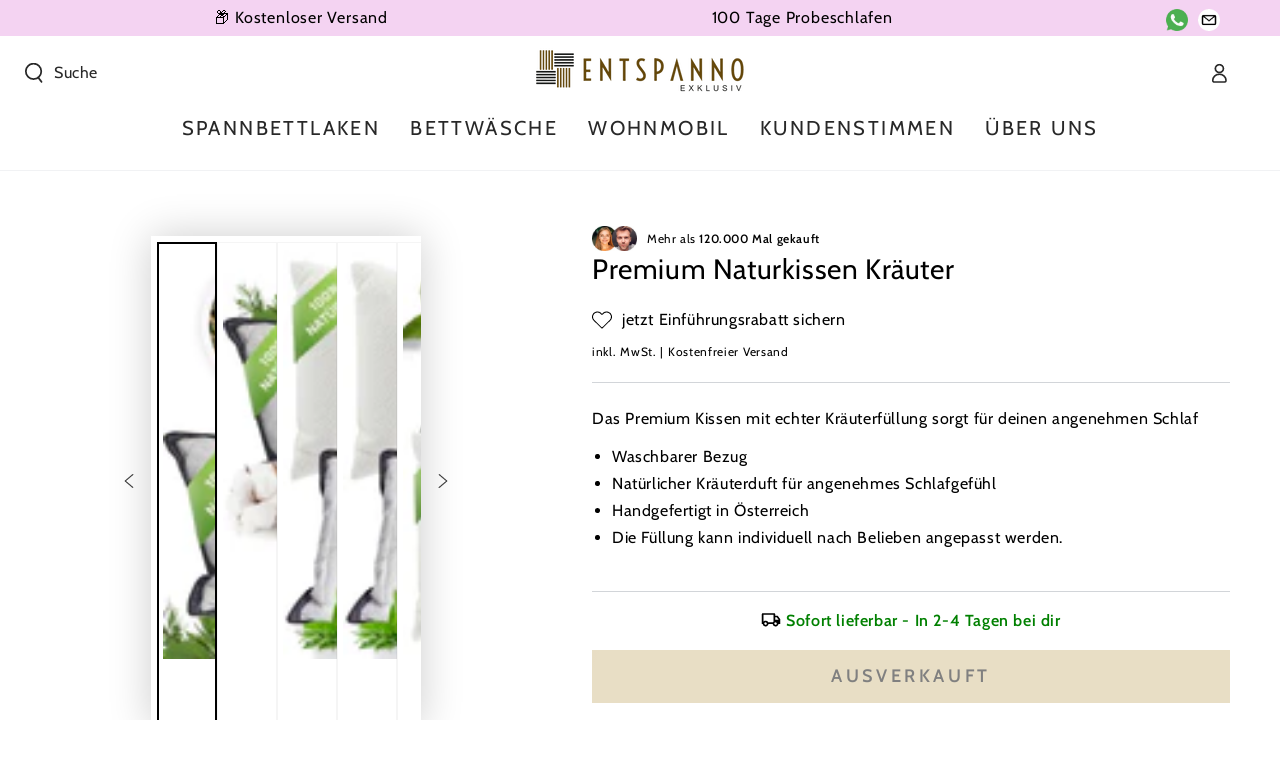

--- FILE ---
content_type: text/html; charset=utf-8
request_url: https://entspanno.com/collections/entspanno-shop/products/premium-naturkissen-krauter
body_size: 68157
content:
<!doctype html>
<html class="no-js" lang="de">
  <head>
    
    <!-- Google Tag Manager -->
<script>(function(w,d,s,l,i){w[l]=w[l]||[];w[l].push({'gtm.start':
new Date().getTime(),event:'gtm.js'});var f=d.getElementsByTagName(s)[0],
j=d.createElement(s),dl=l!='dataLayer'?'&l='+l:'';j.async=true;j.src=
'https://www.googletagmanager.com/gtm.js?id='+i+dl;f.parentNode.insertBefore(j,f);
})(window,document,'script','dataLayer','GTM-NQPC7SFK');</script>
<!-- End Google Tag Manager -->

    <script src='//entspanno.com/cdn/shop/t/5/assets/sealapps_email_config.js?v=136218383419054340931690872113' defer='defer' ></script> 
    <script src='//entspanno.com/cdn/shop/t/5/assets/product_restore_email.js?v=88911998234776186711690872113' defer='defer' ></script> 
    <script id='em_product_variants' type='application/json'>
        [{"id":47979886575909,"title":"40x40cm","option1":"40x40cm","option2":null,"option3":null,"sku":"pnk-kraeuter-40","requires_shipping":true,"taxable":true,"featured_image":null,"available":false,"name":"Premium Naturkissen Kräuter - 40x40cm","public_title":"40x40cm","options":["40x40cm"],"price":4900,"weight":0,"compare_at_price":3490,"inventory_management":"shopify","barcode":null,"requires_selling_plan":false,"selling_plan_allocations":[]},{"id":47979886608677,"title":"40x60cm","option1":"40x60cm","option2":null,"option3":null,"sku":"pnk-kraeuter-60","requires_shipping":true,"taxable":true,"featured_image":null,"available":false,"name":"Premium Naturkissen Kräuter - 40x60cm","public_title":"40x60cm","options":["40x60cm"],"price":5900,"weight":0,"compare_at_price":3990,"inventory_management":"shopify","barcode":null,"requires_selling_plan":false,"selling_plan_allocations":[]},{"id":47979886641445,"title":"40x80cm","option1":"40x80cm","option2":null,"option3":null,"sku":"pnk-kraeuter-80","requires_shipping":true,"taxable":true,"featured_image":null,"available":false,"name":"Premium Naturkissen Kräuter - 40x80cm","public_title":"40x80cm","options":["40x80cm"],"price":6900,"weight":0,"compare_at_price":4490,"inventory_management":"shopify","barcode":null,"requires_selling_plan":false,"selling_plan_allocations":[]}]
    </script>
    <script id='em_product_selected_or_first_available_variant' type='application/json'>
        {"id":47979886575909,"title":"40x40cm","option1":"40x40cm","option2":null,"option3":null,"sku":"pnk-kraeuter-40","requires_shipping":true,"taxable":true,"featured_image":null,"available":false,"name":"Premium Naturkissen Kräuter - 40x40cm","public_title":"40x40cm","options":["40x40cm"],"price":4900,"weight":0,"compare_at_price":3490,"inventory_management":"shopify","barcode":null,"requires_selling_plan":false,"selling_plan_allocations":[]}
    </script>
    <meta charset="utf-8">
    <meta http-equiv="X-UA-Compatible" content="IE=edge">
    <meta name="viewport" content="width=device-width,initial-scale=1">
    <meta name="theme-color" content="">
    <link rel="canonical" href="https://entspanno.com/products/premium-naturkissen-krauter">
    <link rel="preconnect" href="https://cdn.shopify.com" crossorigin><link rel="icon" type="image/png" href="//entspanno.com/cdn/shop/files/favicon_500x500_918a25b4-c0b3-415b-99af-4c774f638de2.jpg?crop=center&height=32&v=1741984882&width=32"><link rel="preconnect" href="https://fonts.shopifycdn.com" crossorigin>


<meta property="og:site_name" content="Entspanno">
<meta property="og:url" content="https://entspanno.com/products/premium-naturkissen-krauter">
<meta property="og:title" content="Premium Naturkissen Kräuter | Entspanno">
<meta property="og:type" content="product">
<meta property="og:description" content="✔️Hochwertige Produkte ✔️Direkt vom Fachhändler ✔️Sichere Zahlungsmethoden ✔️Langjährige Erfahrung ✔️Kostenloser Versand nach Deutschland und Österreich"><meta property="og:image" content="http://entspanno.com/cdn/shop/files/1.1_df423f77-dde7-4040-b5eb-d98618831157-min.jpg?v=1729599230">
  <meta property="og:image:secure_url" content="https://entspanno.com/cdn/shop/files/1.1_df423f77-dde7-4040-b5eb-d98618831157-min.jpg?v=1729599230">
  <meta property="og:image:width" content="1000">
  <meta property="og:image:height" content="1000"><meta property="og:price:amount" content="49,00">
  <meta property="og:price:currency" content="EUR"><meta name="twitter:card" content="summary_large_image">
<meta name="twitter:title" content="Premium Naturkissen Kräuter | Entspanno">
<meta name="twitter:description" content="✔️Hochwertige Produkte ✔️Direkt vom Fachhändler ✔️Sichere Zahlungsmethoden ✔️Langjährige Erfahrung ✔️Kostenloser Versand nach Deutschland und Österreich">

    <script type="text/javascript">const observer = new MutationObserver(e => { e.forEach(({ addedNodes: e }) => { e.forEach(e => { 1 === e.nodeType && "SCRIPT" === e.tagName && (e.innerHTML.includes("asyncLoad") && (e.innerHTML = e.innerHTML.replace("if(window.attachEvent)", "document.addEventListener('asyncLazyLoad',function(event){asyncLoad();});if(window.attachEvent)").replaceAll(", asyncLoad", ", function(){}")), e.innerHTML.includes("PreviewBarInjector") && (e.innerHTML = e.innerHTML.replace("DOMContentLoaded", "asyncLazyLoad")), (e.className == 'analytics') && (e.type = 'text/lazyload'),(e.src.includes("assets/storefront/features")||e.src.includes("assets/shopify_pay")||e.src.includes("connect.facebook.net"))&&(e.setAttribute("data-src", e.src), e.removeAttribute("src")))})})});observer.observe(document.documentElement,{childList:!0,subtree:!0})</script>
<script src="//cdn.shopify.com/s/files/1/0644/2975/2553/t/2/assets/option_select.js" type="text/javascript"></script>
<script src="//cdn.shopify.com/s/files/1/0644/2975/2553/t/2/assets/globo_cart_mobile.js" type="text/javascript"></script>
    <script src="//entspanno.com/cdn/shop/t/5/assets/vendor-v4.js" defer="defer"></script>
    <script src="//entspanno.com/cdn/shop/t/5/assets/global.js?v=167780766185001904771690872113" defer="defer"></script>
    <script>window.performance && window.performance.mark && window.performance.mark('shopify.content_for_header.start');</script><meta name="facebook-domain-verification" content="ll486unkvn6dm2huxgqiwvdmowsqix">
<meta id="shopify-digital-wallet" name="shopify-digital-wallet" content="/76928549157/digital_wallets/dialog">
<meta name="shopify-checkout-api-token" content="091d10f042efd89bc96b532686358350">
<meta id="in-context-paypal-metadata" data-shop-id="76928549157" data-venmo-supported="false" data-environment="production" data-locale="de_DE" data-paypal-v4="true" data-currency="EUR">
<link rel="alternate" type="application/json+oembed" href="https://entspanno.com/products/premium-naturkissen-krauter.oembed">
<script async="async" src="/checkouts/internal/preloads.js?locale=de-DE"></script>
<script id="apple-pay-shop-capabilities" type="application/json">{"shopId":76928549157,"countryCode":"AT","currencyCode":"EUR","merchantCapabilities":["supports3DS"],"merchantId":"gid:\/\/shopify\/Shop\/76928549157","merchantName":"Entspanno","requiredBillingContactFields":["postalAddress","email"],"requiredShippingContactFields":["postalAddress","email"],"shippingType":"shipping","supportedNetworks":["visa","maestro","masterCard"],"total":{"type":"pending","label":"Entspanno","amount":"1.00"},"shopifyPaymentsEnabled":true,"supportsSubscriptions":true}</script>
<script id="shopify-features" type="application/json">{"accessToken":"091d10f042efd89bc96b532686358350","betas":["rich-media-storefront-analytics"],"domain":"entspanno.com","predictiveSearch":true,"shopId":76928549157,"locale":"de"}</script>
<script>var Shopify = Shopify || {};
Shopify.shop = "entspanno-com.myshopify.com";
Shopify.locale = "de";
Shopify.currency = {"active":"EUR","rate":"1.0"};
Shopify.country = "DE";
Shopify.theme = {"name":"Be Yours || OPTIMIZED","id":155770192165,"schema_name":"Be Yours","schema_version":"6.9.1","theme_store_id":1399,"role":"main"};
Shopify.theme.handle = "null";
Shopify.theme.style = {"id":null,"handle":null};
Shopify.cdnHost = "entspanno.com/cdn";
Shopify.routes = Shopify.routes || {};
Shopify.routes.root = "/";</script>
<script type="module">!function(o){(o.Shopify=o.Shopify||{}).modules=!0}(window);</script>
<script>!function(o){function n(){var o=[];function n(){o.push(Array.prototype.slice.apply(arguments))}return n.q=o,n}var t=o.Shopify=o.Shopify||{};t.loadFeatures=n(),t.autoloadFeatures=n()}(window);</script>
<script id="shop-js-analytics" type="application/json">{"pageType":"product"}</script>
<script defer="defer" async type="module" src="//entspanno.com/cdn/shopifycloud/shop-js/modules/v2/client.init-shop-cart-sync_e98Ab_XN.de.esm.js"></script>
<script defer="defer" async type="module" src="//entspanno.com/cdn/shopifycloud/shop-js/modules/v2/chunk.common_Pcw9EP95.esm.js"></script>
<script defer="defer" async type="module" src="//entspanno.com/cdn/shopifycloud/shop-js/modules/v2/chunk.modal_CzmY4ZhL.esm.js"></script>
<script type="module">
  await import("//entspanno.com/cdn/shopifycloud/shop-js/modules/v2/client.init-shop-cart-sync_e98Ab_XN.de.esm.js");
await import("//entspanno.com/cdn/shopifycloud/shop-js/modules/v2/chunk.common_Pcw9EP95.esm.js");
await import("//entspanno.com/cdn/shopifycloud/shop-js/modules/v2/chunk.modal_CzmY4ZhL.esm.js");

  window.Shopify.SignInWithShop?.initShopCartSync?.({"fedCMEnabled":true,"windoidEnabled":true});

</script>
<script>(function() {
  var isLoaded = false;
  function asyncLoad() {
    if (isLoaded) return;
    isLoaded = true;
    var urls = ["https:\/\/static.klaviyo.com\/onsite\/js\/klaviyo.js?company_id=USkWtU\u0026shop=entspanno-com.myshopify.com","https:\/\/cdn.zigpoll.com\/zigpoll-shopify-embed.js?accountId=68ed1397b72580c1a278ac5d\u0026shop=entspanno-com.myshopify.com"];
    for (var i = 0; i < urls.length; i++) {
      var s = document.createElement('script');
      s.type = 'text/javascript';
      s.async = true;
      s.src = urls[i];
      var x = document.getElementsByTagName('script')[0];
      x.parentNode.insertBefore(s, x);
    }
  };
  if(window.attachEvent) {
    window.attachEvent('onload', asyncLoad);
  } else {
    window.addEventListener('load', asyncLoad, false);
  }
})();</script>
<script id="__st">var __st={"a":76928549157,"offset":3600,"reqid":"33d58702-f8e4-467c-b8a8-8b92f14abf92-1769395958","pageurl":"entspanno.com\/collections\/entspanno-shop\/products\/premium-naturkissen-krauter","u":"518fb1136e8d","p":"product","rtyp":"product","rid":9063528759589};</script>
<script>window.ShopifyPaypalV4VisibilityTracking = true;</script>
<script id="captcha-bootstrap">!function(){'use strict';const t='contact',e='account',n='new_comment',o=[[t,t],['blogs',n],['comments',n],[t,'customer']],c=[[e,'customer_login'],[e,'guest_login'],[e,'recover_customer_password'],[e,'create_customer']],r=t=>t.map((([t,e])=>`form[action*='/${t}']:not([data-nocaptcha='true']) input[name='form_type'][value='${e}']`)).join(','),a=t=>()=>t?[...document.querySelectorAll(t)].map((t=>t.form)):[];function s(){const t=[...o],e=r(t);return a(e)}const i='password',u='form_key',d=['recaptcha-v3-token','g-recaptcha-response','h-captcha-response',i],f=()=>{try{return window.sessionStorage}catch{return}},m='__shopify_v',_=t=>t.elements[u];function p(t,e,n=!1){try{const o=window.sessionStorage,c=JSON.parse(o.getItem(e)),{data:r}=function(t){const{data:e,action:n}=t;return t[m]||n?{data:e,action:n}:{data:t,action:n}}(c);for(const[e,n]of Object.entries(r))t.elements[e]&&(t.elements[e].value=n);n&&o.removeItem(e)}catch(o){console.error('form repopulation failed',{error:o})}}const l='form_type',E='cptcha';function T(t){t.dataset[E]=!0}const w=window,h=w.document,L='Shopify',v='ce_forms',y='captcha';let A=!1;((t,e)=>{const n=(g='f06e6c50-85a8-45c8-87d0-21a2b65856fe',I='https://cdn.shopify.com/shopifycloud/storefront-forms-hcaptcha/ce_storefront_forms_captcha_hcaptcha.v1.5.2.iife.js',D={infoText:'Durch hCaptcha geschützt',privacyText:'Datenschutz',termsText:'Allgemeine Geschäftsbedingungen'},(t,e,n)=>{const o=w[L][v],c=o.bindForm;if(c)return c(t,g,e,D).then(n);var r;o.q.push([[t,g,e,D],n]),r=I,A||(h.body.append(Object.assign(h.createElement('script'),{id:'captcha-provider',async:!0,src:r})),A=!0)});var g,I,D;w[L]=w[L]||{},w[L][v]=w[L][v]||{},w[L][v].q=[],w[L][y]=w[L][y]||{},w[L][y].protect=function(t,e){n(t,void 0,e),T(t)},Object.freeze(w[L][y]),function(t,e,n,w,h,L){const[v,y,A,g]=function(t,e,n){const i=e?o:[],u=t?c:[],d=[...i,...u],f=r(d),m=r(i),_=r(d.filter((([t,e])=>n.includes(e))));return[a(f),a(m),a(_),s()]}(w,h,L),I=t=>{const e=t.target;return e instanceof HTMLFormElement?e:e&&e.form},D=t=>v().includes(t);t.addEventListener('submit',(t=>{const e=I(t);if(!e)return;const n=D(e)&&!e.dataset.hcaptchaBound&&!e.dataset.recaptchaBound,o=_(e),c=g().includes(e)&&(!o||!o.value);(n||c)&&t.preventDefault(),c&&!n&&(function(t){try{if(!f())return;!function(t){const e=f();if(!e)return;const n=_(t);if(!n)return;const o=n.value;o&&e.removeItem(o)}(t);const e=Array.from(Array(32),(()=>Math.random().toString(36)[2])).join('');!function(t,e){_(t)||t.append(Object.assign(document.createElement('input'),{type:'hidden',name:u})),t.elements[u].value=e}(t,e),function(t,e){const n=f();if(!n)return;const o=[...t.querySelectorAll(`input[type='${i}']`)].map((({name:t})=>t)),c=[...d,...o],r={};for(const[a,s]of new FormData(t).entries())c.includes(a)||(r[a]=s);n.setItem(e,JSON.stringify({[m]:1,action:t.action,data:r}))}(t,e)}catch(e){console.error('failed to persist form',e)}}(e),e.submit())}));const S=(t,e)=>{t&&!t.dataset[E]&&(n(t,e.some((e=>e===t))),T(t))};for(const o of['focusin','change'])t.addEventListener(o,(t=>{const e=I(t);D(e)&&S(e,y())}));const B=e.get('form_key'),M=e.get(l),P=B&&M;t.addEventListener('DOMContentLoaded',(()=>{const t=y();if(P)for(const e of t)e.elements[l].value===M&&p(e,B);[...new Set([...A(),...v().filter((t=>'true'===t.dataset.shopifyCaptcha))])].forEach((e=>S(e,t)))}))}(h,new URLSearchParams(w.location.search),n,t,e,['guest_login'])})(!0,!0)}();</script>
<script integrity="sha256-4kQ18oKyAcykRKYeNunJcIwy7WH5gtpwJnB7kiuLZ1E=" data-source-attribution="shopify.loadfeatures" defer="defer" src="//entspanno.com/cdn/shopifycloud/storefront/assets/storefront/load_feature-a0a9edcb.js" crossorigin="anonymous"></script>
<script data-source-attribution="shopify.dynamic_checkout.dynamic.init">var Shopify=Shopify||{};Shopify.PaymentButton=Shopify.PaymentButton||{isStorefrontPortableWallets:!0,init:function(){window.Shopify.PaymentButton.init=function(){};var t=document.createElement("script");t.src="https://entspanno.com/cdn/shopifycloud/portable-wallets/latest/portable-wallets.de.js",t.type="module",document.head.appendChild(t)}};
</script>
<script data-source-attribution="shopify.dynamic_checkout.buyer_consent">
  function portableWalletsHideBuyerConsent(e){var t=document.getElementById("shopify-buyer-consent"),n=document.getElementById("shopify-subscription-policy-button");t&&n&&(t.classList.add("hidden"),t.setAttribute("aria-hidden","true"),n.removeEventListener("click",e))}function portableWalletsShowBuyerConsent(e){var t=document.getElementById("shopify-buyer-consent"),n=document.getElementById("shopify-subscription-policy-button");t&&n&&(t.classList.remove("hidden"),t.removeAttribute("aria-hidden"),n.addEventListener("click",e))}window.Shopify?.PaymentButton&&(window.Shopify.PaymentButton.hideBuyerConsent=portableWalletsHideBuyerConsent,window.Shopify.PaymentButton.showBuyerConsent=portableWalletsShowBuyerConsent);
</script>
<script data-source-attribution="shopify.dynamic_checkout.cart.bootstrap">document.addEventListener("DOMContentLoaded",(function(){function t(){return document.querySelector("shopify-accelerated-checkout-cart, shopify-accelerated-checkout")}if(t())Shopify.PaymentButton.init();else{new MutationObserver((function(e,n){t()&&(Shopify.PaymentButton.init(),n.disconnect())})).observe(document.body,{childList:!0,subtree:!0})}}));
</script>
<link id="shopify-accelerated-checkout-styles" rel="stylesheet" media="screen" href="https://entspanno.com/cdn/shopifycloud/portable-wallets/latest/accelerated-checkout-backwards-compat.css" crossorigin="anonymous">
<style id="shopify-accelerated-checkout-cart">
        #shopify-buyer-consent {
  margin-top: 1em;
  display: inline-block;
  width: 100%;
}

#shopify-buyer-consent.hidden {
  display: none;
}

#shopify-subscription-policy-button {
  background: none;
  border: none;
  padding: 0;
  text-decoration: underline;
  font-size: inherit;
  cursor: pointer;
}

#shopify-subscription-policy-button::before {
  box-shadow: none;
}

      </style>
<script id="sections-script" data-sections="header,footer" defer="defer" src="//entspanno.com/cdn/shop/t/5/compiled_assets/scripts.js?v=6159"></script>
<script>window.performance && window.performance.mark && window.performance.mark('shopify.content_for_header.end');</script>
<style data-shopify>@font-face {
  font-family: Cabin;
  font-weight: 400;
  font-style: normal;
  font-display: swap;
  src: url("//entspanno.com/cdn/fonts/cabin/cabin_n4.cefc6494a78f87584a6f312fea532919154f66fe.woff2") format("woff2"),
       url("//entspanno.com/cdn/fonts/cabin/cabin_n4.8c16611b00f59d27f4b27ce4328dfe514ce77517.woff") format("woff");
}

  @font-face {
  font-family: Cabin;
  font-weight: 600;
  font-style: normal;
  font-display: swap;
  src: url("//entspanno.com/cdn/fonts/cabin/cabin_n6.c6b1e64927bbec1c65aab7077888fb033480c4f7.woff2") format("woff2"),
       url("//entspanno.com/cdn/fonts/cabin/cabin_n6.6c2e65d54c893ad9f1390da3b810b8e6cf976a4f.woff") format("woff");
}

  @font-face {
  font-family: Cabin;
  font-weight: 400;
  font-style: italic;
  font-display: swap;
  src: url("//entspanno.com/cdn/fonts/cabin/cabin_i4.d89c1b32b09ecbc46c12781fcf7b2085f17c0be9.woff2") format("woff2"),
       url("//entspanno.com/cdn/fonts/cabin/cabin_i4.0a521b11d0b69adfc41e22a263eec7c02aecfe99.woff") format("woff");
}

  @font-face {
  font-family: Cabin;
  font-weight: 600;
  font-style: italic;
  font-display: swap;
  src: url("//entspanno.com/cdn/fonts/cabin/cabin_i6.f09e39e860dd73a664673caf87e5a0b93b584340.woff2") format("woff2"),
       url("//entspanno.com/cdn/fonts/cabin/cabin_i6.5b37bf1fce036a7ee54dbf8fb86341d9c8883ee1.woff") format("woff");
}

  @font-face {
  font-family: Cabin;
  font-weight: 400;
  font-style: normal;
  font-display: swap;
  src: url("//entspanno.com/cdn/fonts/cabin/cabin_n4.cefc6494a78f87584a6f312fea532919154f66fe.woff2") format("woff2"),
       url("//entspanno.com/cdn/fonts/cabin/cabin_n4.8c16611b00f59d27f4b27ce4328dfe514ce77517.woff") format("woff");
}

  @font-face {
  font-family: Cabin;
  font-weight: 600;
  font-style: normal;
  font-display: swap;
  src: url("//entspanno.com/cdn/fonts/cabin/cabin_n6.c6b1e64927bbec1c65aab7077888fb033480c4f7.woff2") format("woff2"),
       url("//entspanno.com/cdn/fonts/cabin/cabin_n6.6c2e65d54c893ad9f1390da3b810b8e6cf976a4f.woff") format("woff");
}


  :root {
    --be-yours-version: "6.9.1";
    --font-body-family: Cabin, sans-serif;
    --font-body-style: normal;
    --font-body-weight: 400;

    --font-heading-family: Cabin, sans-serif;
    --font-heading-style: normal;
    --font-heading-weight: 400;

    --font-body-scale: 1.0;
    --font-heading-scale: 1.0;

    --font-navigation-family: var(--font-heading-family);
    --font-navigation-size: 12px;
    --font-navigation-weight: var(--font-heading-weight);
    --font-button-family: var(--font-body-family);
    --font-button-size: 12px;
    --font-button-baseline: 0rem;
    --font-price-family: var(--font-heading-family);
    --font-price-scale: var(--font-heading-scale);

    --color-base-text: 0, 0, 0;
    --color-base-background: 255, 255, 255;
    --color-base-solid-button-labels: 0, 0, 0;
    --color-base-outline-button-labels: 209, 188, 138;
    --color-base-accent: 209, 188, 138;
    --color-base-heading: 0, 0, 0;
    --color-base-border: 210, 213, 217;
    --color-placeholder: 255, 255, 255;
    --color-overlay: 35, 38, 33;
    --color-keyboard-focus: 135, 173, 245;
    --color-shadow: 168, 232, 226;
    --shadow-opacity: 1;

    --color-background-dark: 235, 235, 235;
    --color-price: #000000;
    --color-sale-price: #d72c0d;
    --color-reviews: #ffb503;
    --color-critical: #d72c0d;
    --color-success: #008060;

    --payment-terms-background-color: #ffffff;
    --page-width: 160rem;
    --page-width-margin: 0rem;

    --card-color-scheme: var(--color-placeholder);
    --card-text-alignment: left;
    --card-flex-alignment: flex-left;
    --card-image-padding: 0px;
    --card-border-width: 0px;
    --card-radius: 0px;
    --card-shadow-horizontal-offset: 0px;
    --card-shadow-vertical-offset: 0px;
    
    --button-radius: 0px;
    --button-border-width: 1px;
    --button-shadow-horizontal-offset: 0px;
    --button-shadow-vertical-offset: 0px;

    --spacing-sections-desktop: 0px;
    --spacing-sections-mobile: 0px;
  }

  *,
  *::before,
  *::after {
    box-sizing: inherit;
  }

  html {
    box-sizing: border-box;
    font-size: calc(var(--font-body-scale) * 62.5%);
    height: 100%;
  }

  body {
    min-height: 100%;
    margin: 0;
    font-size: 1.5rem;
    letter-spacing: 0.06rem;
    line-height: calc(1 + 0.8 / var(--font-body-scale));
    font-family: var(--font-body-family);
    font-style: var(--font-body-style);
    font-weight: var(--font-body-weight);
  }

  @media screen and (min-width: 750px) {
    body {
      font-size: 1.6rem;
    }
  }</style><link href="//entspanno.com/cdn/shop/t/5/assets/base.css?v=95147607049291226611690872113" rel="stylesheet" type="text/css" media="all" /><link rel="preload" as="font" href="//entspanno.com/cdn/fonts/cabin/cabin_n4.cefc6494a78f87584a6f312fea532919154f66fe.woff2" type="font/woff2" crossorigin><link rel="preload" as="font" href="//entspanno.com/cdn/fonts/cabin/cabin_n4.cefc6494a78f87584a6f312fea532919154f66fe.woff2" type="font/woff2" crossorigin><link rel="stylesheet" href="//entspanno.com/cdn/shop/t/5/assets/component-predictive-search.css?v=21505439471608135461690872113" media="print" onload="this.media='all'"><link rel="stylesheet" href="//entspanno.com/cdn/shop/t/5/assets/component-color-swatches.css?v=128638073195889574301690872113" media="print" onload="this.media='all'"><script>document.documentElement.className = document.documentElement.className.replace('no-js', 'js');</script>
  <script>
  (function() {
    window.OnVoard = window.OnVoard || function() {
      (window.OnVoard.q = window.OnVoard.q || []).push(arguments);
    };
  })();
</script>
	<script src="https://magic-menu.risingsigma.com/js/create-magic-menu.min.js" async></script>
<meta name="google-site-verification" content="BKRoTDduAQJF90Cb9wH1O9EGaNE73lKmscOPVFXY1Tg" />
<title>
  
    Premium Naturkissen Kräuter | Entspanno
  
</title>


  <meta name="description" content="✔️Hochwertige Produkte ✔️Direkt vom Fachhändler ✔️Sichere Zahlungsmethoden ✔️Langjährige Erfahrung ✔️Kostenloser Versand nach Deutschland und Österreich">



<!-- BEGIN app block: shopify://apps/pandectes-gdpr/blocks/banner/58c0baa2-6cc1-480c-9ea6-38d6d559556a -->
  
    
      <!-- TCF is active, scripts are loaded above -->
      
        <script>
          if (!window.PandectesRulesSettings) {
            window.PandectesRulesSettings = {"store":{"id":76928549157,"adminMode":false,"headless":false,"storefrontRootDomain":"","checkoutRootDomain":"","storefrontAccessToken":""},"banner":{"revokableTrigger":false,"cookiesBlockedByDefault":"7","hybridStrict":false,"isActive":true},"geolocation":{"auOnly":false,"brOnly":false,"caOnly":false,"chOnly":false,"euOnly":false,"jpOnly":false,"nzOnly":false,"quOnly":false,"thOnly":false,"zaOnly":false,"canadaOnly":false,"canadaLaw25":false,"canadaPipeda":false,"globalVisibility":true},"blocker":{"isActive":false,"googleConsentMode":{"isActive":true,"id":"GTM-NQPC7SFK","analyticsId":"","onlyGtm":false,"adwordsId":"","adStorageCategory":4,"analyticsStorageCategory":2,"functionalityStorageCategory":1,"personalizationStorageCategory":1,"securityStorageCategory":0,"customEvent":true,"redactData":false,"urlPassthrough":false,"dataLayerProperty":"dataLayer","waitForUpdate":500,"useNativeChannel":false,"debugMode":false},"facebookPixel":{"isActive":true,"id":"994398135076685","ldu":false},"microsoft":{"isActive":false,"uetTags":""},"clarity":{"isActive":false,"id":""},"rakuten":{"isActive":false,"cmp":false,"ccpa":false},"gpcIsActive":true,"klaviyoIsActive":true,"defaultBlocked":7,"patterns":{"whiteList":[],"blackList":{"1":[],"2":[],"4":[],"8":[]},"iframesWhiteList":[],"iframesBlackList":{"1":[],"2":[],"4":[],"8":[]},"beaconsWhiteList":[],"beaconsBlackList":{"1":[],"2":[],"4":[],"8":[]}}}};
            const rulesScript = document.createElement('script');
            window.PandectesRulesSettings.auto = true;
            rulesScript.src = "https://cdn.shopify.com/extensions/019bed03-b206-7ab3-9c8b-20b884e5903f/gdpr-243/assets/pandectes-rules.js";
            const firstChild = document.head.firstChild;
            document.head.insertBefore(rulesScript, firstChild);
          }
        </script>
      
      <script>
        
          window.PandectesSettings = {"store":{"id":76928549157,"plan":"plus","theme":"Be Yours || OPTIMIZED","primaryLocale":"de","adminMode":false,"headless":false,"storefrontRootDomain":"","checkoutRootDomain":"","storefrontAccessToken":""},"tsPublished":1760003624,"declaration":{"declDays":"","declName":"","declPath":"","declType":"","isActive":false,"showType":true,"declHours":"","declWeeks":"","declYears":"","declDomain":"","declMonths":"","declMinutes":"","declPurpose":"","declSeconds":"","declSession":"","showPurpose":false,"declProvider":"","showProvider":false,"declIntroText":"Wir verwenden Cookies. So können wir dir das bestmöglich Shopping-Erlebnis ermöglichen. Viele sind notwendig, um die Website zu betreiben, andere sind für statistische oder Marketingzwecke. Mit der Entscheidung \"Essentielle Cookies akzeptieren\" werden wir deine Privatsphäre respektieren und keine Cookies setzen, die nicht für den Betrieb der Seite notwendig sind.","declRetention":"","declFirstParty":"","declThirdParty":"","showDateGenerated":true},"language":{"unpublished":[],"languageMode":"Single","fallbackLanguage":"de","languageDetection":"locale","languagesSupported":[]},"texts":{"managed":{"headerText":{"de":"Wir verwenden Cookies"},"consentText":{"de":"So können wir dir das bestmöglich Shopping-Erlebnis ermöglichen. Mit der Entscheidung \"Essentielle Cookies akzeptieren\" werden wir deine Privatsphäre respektieren und keine Cookies setzen, die nicht für den Betrieb der Seite notwendig sind."},"linkText":{"de":"Datenschutzerklärung"},"imprintText":{"de":"Impressum"},"googleLinkText":{"de":"Googles Datenschutzbestimmungen"},"allowButtonText":{"de":"Akzeptieren & schließen"},"denyButtonText":{"de":"Essentielle Cookies akzeptieren"},"dismissButtonText":{"de":"Okay"},"leaveSiteButtonText":{"de":"Diese Seite verlassen"},"preferencesButtonText":{"de":"Individuelle Einstellungen"},"cookiePolicyText":{"de":"Cookie-Richtlinie"},"preferencesPopupTitleText":{"de":"Einwilligungseinstellungen verwalten"},"preferencesPopupIntroText":{"de":"Wir verwenden Cookies, um die Funktionalität der Website zu optimieren, die Leistung zu analysieren und Ihnen ein personalisiertes Erlebnis zu bieten. Einige Cookies sind für den ordnungsgemäßen Betrieb der Website unerlässlich. Diese Cookies können nicht deaktiviert werden. In diesem Fenster können Sie Ihre Präferenzen für Cookies verwalten."},"preferencesPopupSaveButtonText":{"de":"Auswahl speichern"},"preferencesPopupCloseButtonText":{"de":"Schließen"},"preferencesPopupAcceptAllButtonText":{"de":"Alles Akzeptieren & Schließen"},"preferencesPopupRejectAllButtonText":{"de":"Alles ablehnen"},"cookiesDetailsText":{"de":"Cookie-Details"},"preferencesPopupAlwaysAllowedText":{"de":"Immer erlaubt"},"accessSectionParagraphText":{"de":"Sie haben das Recht, jederzeit auf Ihre Daten zuzugreifen."},"accessSectionTitleText":{"de":"Datenübertragbarkeit"},"accessSectionAccountInfoActionText":{"de":"persönliche Daten"},"accessSectionDownloadReportActionText":{"de":"Alle Daten anfordern"},"accessSectionGDPRRequestsActionText":{"de":"Anfragen betroffener Personen"},"accessSectionOrdersRecordsActionText":{"de":"Aufträge"},"rectificationSectionParagraphText":{"de":"Sie haben das Recht, die Aktualisierung Ihrer Daten zu verlangen, wann immer Sie dies für angemessen halten."},"rectificationSectionTitleText":{"de":"Datenberichtigung"},"rectificationCommentPlaceholder":{"de":"Beschreiben Sie, was Sie aktualisieren möchten"},"rectificationCommentValidationError":{"de":"Kommentar ist erforderlich"},"rectificationSectionEditAccountActionText":{"de":"Aktualisierung anfordern"},"erasureSectionTitleText":{"de":"Recht auf Löschung"},"erasureSectionParagraphText":{"de":"Sie haben das Recht, die Löschung aller Ihrer Daten zu verlangen. Danach können Sie nicht mehr auf Ihr Konto zugreifen."},"erasureSectionRequestDeletionActionText":{"de":"Löschung personenbezogener Daten anfordern"},"consentDate":{"de":"Zustimmungsdatum"},"consentId":{"de":"Einwilligungs-ID"},"consentSectionChangeConsentActionText":{"de":"Einwilligungspräferenz ändern"},"consentSectionConsentedText":{"de":"Sie haben der Cookie-Richtlinie dieser Website zugestimmt am"},"consentSectionNoConsentText":{"de":"Sie haben der Cookie-Richtlinie dieser Website nicht zugestimmt."},"consentSectionTitleText":{"de":"Ihre Cookie-Einwilligung"},"consentStatus":{"de":"Einwilligungspräferenz"},"confirmationFailureMessage":{"de":"Ihre Anfrage wurde nicht bestätigt. Bitte versuchen Sie es erneut und wenn das Problem weiterhin besteht, wenden Sie sich an den Ladenbesitzer, um Hilfe zu erhalten"},"confirmationFailureTitle":{"de":"Ein Problem ist aufgetreten"},"confirmationSuccessMessage":{"de":"Wir werden uns in Kürze zu Ihrem Anliegen bei Ihnen melden."},"confirmationSuccessTitle":{"de":"Ihre Anfrage wurde bestätigt"},"guestsSupportEmailFailureMessage":{"de":"Ihre Anfrage wurde nicht übermittelt. Bitte versuchen Sie es erneut und wenn das Problem weiterhin besteht, wenden Sie sich an den Shop-Inhaber, um Hilfe zu erhalten."},"guestsSupportEmailFailureTitle":{"de":"Ein Problem ist aufgetreten"},"guestsSupportEmailPlaceholder":{"de":"E-Mail-Addresse"},"guestsSupportEmailSuccessMessage":{"de":"Wenn Sie als Kunde dieses Shops registriert sind, erhalten Sie in Kürze eine E-Mail mit Anweisungen zum weiteren Vorgehen."},"guestsSupportEmailSuccessTitle":{"de":"Vielen Dank für die Anfrage"},"guestsSupportEmailValidationError":{"de":"Email ist ungültig"},"guestsSupportInfoText":{"de":"Bitte loggen Sie sich mit Ihrem Kundenkonto ein, um fortzufahren."},"submitButton":{"de":"einreichen"},"submittingButton":{"de":"Senden..."},"cancelButton":{"de":"Abbrechen"},"declIntroText":{"de":"Wir verwenden Cookies. So können wir dir das bestmöglich Shopping-Erlebnis ermöglichen. Viele sind notwendig, um die Website zu betreiben, andere sind für statistische oder Marketingzwecke. Mit der Entscheidung \"Essentielle Cookies akzeptieren\" werden wir deine Privatsphäre respektieren und keine Cookies setzen, die nicht für den Betrieb der Seite notwendig sind."},"declName":{"de":"Name"},"declPurpose":{"de":"Zweck"},"declType":{"de":"Typ"},"declRetention":{"de":"Speicherdauer"},"declProvider":{"de":"Anbieter"},"declFirstParty":{"de":"Erstanbieter"},"declThirdParty":{"de":"Drittanbieter"},"declSeconds":{"de":"Sekunden"},"declMinutes":{"de":"Minuten"},"declHours":{"de":"Std."},"declDays":{"de":"Tage"},"declWeeks":{"de":"Woche(n)"},"declMonths":{"de":"Monate"},"declYears":{"de":"Jahre"},"declSession":{"de":"Sitzung"},"declDomain":{"de":"Domain"},"declPath":{"de":"Weg"}},"categories":{"strictlyNecessaryCookiesTitleText":{"de":"Essentiell"},"strictlyNecessaryCookiesDescriptionText":{"de":"Essenzielle Cookies ermöglichen grundlegende Funktionen und sind für die einwandfreie Funktion der Website erforderlich."},"functionalityCookiesTitleText":{"de":"Funktionale Cookies"},"functionalityCookiesDescriptionText":{"de":"Diese Cookies ermöglichen es der Website, verbesserte Funktionalität und Personalisierung bereitzustellen. Sie können von uns oder von Drittanbietern gesetzt werden, deren Dienste wir auf unseren Seiten hinzugefügt haben. Wenn Sie diese Cookies nicht zulassen, funktionieren einige oder alle dieser Dienste möglicherweise nicht richtig."},"performanceCookiesTitleText":{"de":"Performance-Cookies"},"performanceCookiesDescriptionText":{"de":"Diese Cookies ermöglichen es uns, die Leistung unserer Website zu überwachen und zu verbessern. Sie ermöglichen es uns beispielsweise, Besuche zu zählen, Verkehrsquellen zu identifizieren und zu sehen, welche Teile der Website am beliebtesten sind."},"targetingCookiesTitleText":{"de":"Marketing"},"targetingCookiesDescriptionText":{"de":"Marketing-Cookies werden von Drittanbietern oder Publishern verwendet, um personalisierte Werbung anzuzeigen. Sie tun dies, indem sie Besucher über Websites hinweg verfolgen."},"unclassifiedCookiesTitleText":{"de":"Unklassifizierte Cookies"},"unclassifiedCookiesDescriptionText":{"de":"Unklassifizierte Cookies sind Cookies, die wir gerade zusammen mit den Anbietern einzelner Cookies klassifizieren."}},"auto":{}},"library":{"previewMode":false,"fadeInTimeout":0,"defaultBlocked":7,"showLink":true,"showImprintLink":true,"showGoogleLink":false,"enabled":true,"cookie":{"expiryDays":365,"secure":true,"domain":""},"dismissOnScroll":false,"dismissOnWindowClick":false,"dismissOnTimeout":false,"palette":{"popup":{"background":"#FFFFFF","backgroundForCalculations":{"a":1,"b":255,"g":255,"r":255},"text":"#000000"},"button":{"background":"#D1BC8A","backgroundForCalculations":{"a":1,"b":138,"g":188,"r":209},"text":"#000000","textForCalculation":{"a":1,"b":0,"g":0,"r":0},"border":"transparent"}},"content":{"href":"/policies/privacy-policy","imprintHref":"https://entspanno.com/policies/legal-notice","close":"&#10005;","target":"","logo":""},"window":"<div role=\"dialog\" aria-labelledby=\"cookieconsent:head\" aria-describedby=\"cookieconsent:desc\" id=\"pandectes-banner\" class=\"cc-window-wrapper cc-overlay-wrapper\"><div class=\"pd-cookie-banner-window cc-window {{classes}}\"><!--googleoff: all-->{{children}}<!--googleon: all--></div></div>","compliance":{"custom":"<div class=\"cc-compliance cc-highlight\">{{preferences}}{{deny}}{{allow}}</div>"},"type":"custom","layouts":{"basic":"{{header}}{{messagelink}}{{compliance}}"},"position":"overlay","theme":"block","revokable":false,"animateRevokable":false,"revokableReset":false,"revokableLogoUrl":"","revokablePlacement":"bottom-left","revokableMarginHorizontal":15,"revokableMarginVertical":15,"static":false,"autoAttach":true,"hasTransition":false,"blacklistPage":[""],"elements":{"close":"<button aria-label=\"Schließen\" type=\"button\" class=\"cc-close\">{{close}}</button>","dismiss":"<button type=\"button\" class=\"cc-btn cc-btn-decision cc-dismiss\">{{dismiss}}</button>","allow":"<button type=\"button\" class=\"cc-btn cc-btn-decision cc-allow\">{{allow}}</button>","deny":"<button type=\"button\" class=\"cc-btn cc-btn-decision cc-deny\">{{deny}}</button>","preferences":"<button type=\"button\" class=\"cc-btn cc-settings\" onclick=\"Pandectes.fn.openPreferences()\">{{preferences}}</button>"}},"geolocation":{"auOnly":false,"brOnly":false,"caOnly":false,"chOnly":false,"euOnly":false,"jpOnly":false,"nzOnly":false,"quOnly":false,"thOnly":false,"zaOnly":false,"canadaOnly":false,"canadaLaw25":false,"canadaPipeda":false,"globalVisibility":true},"dsr":{"guestsSupport":false,"accessSectionDownloadReportAuto":false},"banner":{"resetTs":1758971787,"extraCss":"        .cc-banner-logo {max-width: 48em!important;}    @media(min-width: 768px) {.cc-window.cc-floating{max-width: 48em!important;width: 48em!important;}}    .cc-message, .pd-cookie-banner-window .cc-header, .cc-logo {text-align: left}    .cc-window-wrapper{z-index: 2147483647;-webkit-transition: opacity 1s ease;  transition: opacity 1s ease;}    .cc-window{padding: 18px!important;z-index: 2147483647;font-family: inherit;}    .pd-cookie-banner-window .cc-header{font-family: inherit;}    .pd-cp-ui{font-family: inherit; background-color: #FFFFFF;color:#000000;}    button.pd-cp-btn, a.pd-cp-btn{background-color:#D1BC8A;color:#000000!important;}    input + .pd-cp-preferences-slider{background-color: rgba(0, 0, 0, 0.3)}    .pd-cp-scrolling-section::-webkit-scrollbar{background-color: rgba(0, 0, 0, 0.3)}    input:checked + .pd-cp-preferences-slider{background-color: rgba(0, 0, 0, 1)}    .pd-cp-scrolling-section::-webkit-scrollbar-thumb {background-color: rgba(0, 0, 0, 1)}    .pd-cp-ui-close{color:#000000;}    .pd-cp-preferences-slider:before{background-color: #FFFFFF}    .pd-cp-title:before {border-color: #000000!important}    .pd-cp-preferences-slider{background-color:#000000}    .pd-cp-toggle{color:#000000!important}    @media(max-width:699px) {.pd-cp-ui-close-top svg {fill: #000000}}    .pd-cp-toggle:hover,.pd-cp-toggle:visited,.pd-cp-toggle:active{color:#000000!important}    .pd-cookie-banner-window {box-shadow: 0 0 18px rgb(0 0 0 / 20%);}  .cc-btn.cc-settings {border-color: white !important;text-decoration: underline;padding-bottom: 0px !important;background-color: white !important;}.cc-btn.cc-btn-decision.cc-deny {background-color: #F0F0F0 !important;}.pd-cp-ui-rejectAll {background-color: #F0F0F0 !important;}.pd-cp-btn.pd-cp-ui-save {background-color: #F0F0F0 !important;}.pd-cp-ui-horizontal-buttons button {margin-top: 5px !important;}.pd-cookie-banner-window.cc-window { padding: 10px auto !important;}.cc-message {margin-top: 0px !important;}","customJavascript":{"useButtons":true},"showPoweredBy":false,"logoHeight":40,"revokableTrigger":false,"hybridStrict":false,"cookiesBlockedByDefault":"7","isActive":true,"implicitSavePreferences":true,"cookieIcon":false,"blockBots":false,"showCookiesDetails":true,"hasTransition":false,"blockingPage":false,"showOnlyLandingPage":false,"leaveSiteUrl":"https://pandectes.io","linkRespectStoreLang":false},"cookies":{"0":[{"name":"cart_currency","type":"http","domain":"entspanno.com","path":"/","provider":"Shopify","firstParty":true,"retention":"2 week(s)","session":false,"expires":2,"unit":"declWeeks","purpose":{"de":"Das Cookie ist für die sichere Checkout- und Zahlungsfunktion auf der Website erforderlich. Diese Funktion wird von shopify.com bereitgestellt."}},{"name":"_tracking_consent","type":"http","domain":".entspanno.com","path":"/","provider":"Shopify","firstParty":true,"retention":"1 year(s)","session":false,"expires":1,"unit":"declYears","purpose":{"de":"Tracking-Einstellungen."}},{"name":"_shopify_essential","type":"http","domain":"entspanno.com","path":"/","provider":"Shopify","firstParty":true,"retention":"1 year(s)","session":false,"expires":1,"unit":"declYears","purpose":{"de":"Wird auf der Kontenseite verwendet."}},{"name":"localization","type":"http","domain":"entspanno.com","path":"/","provider":"Shopify","firstParty":true,"retention":"1 year(s)","session":false,"expires":1,"unit":"declYears","purpose":{"de":"Lokalisierung von Shopify-Shops"}},{"name":"keep_alive","type":"http","domain":"entspanno.com","path":"/","provider":"Shopify","firstParty":true,"retention":"Session","session":true,"expires":-56,"unit":"declYears","purpose":{"de":"Wird im Zusammenhang mit der Käuferlokalisierung verwendet."}},{"name":"_ab","type":"http","domain":"entspanno.com","path":"/","provider":"Shopify","firstParty":true,"retention":"1 year(s)","session":false,"expires":1,"unit":"declYears","purpose":{"de":"Wird in Verbindung mit dem Zugriff auf Admin verwendet."}},{"name":"master_device_id","type":"http","domain":"entspanno.com","path":"/","provider":"Shopify","firstParty":true,"retention":"1 year(s)","session":false,"expires":1,"unit":"declYears","purpose":{"de":"Wird in Verbindung mit dem Händler-Login verwendet."}},{"name":"storefront_digest","type":"http","domain":"entspanno.com","path":"/","provider":"Shopify","firstParty":true,"retention":"1 year(s)","session":false,"expires":1,"unit":"declYears","purpose":{"de":"Wird im Zusammenhang mit dem Kundenlogin verwendet."}},{"name":"_shopify_country","type":"http","domain":"entspanno.com","path":"/","provider":"Shopify","firstParty":true,"retention":"30 minute(s)","session":false,"expires":30,"unit":"declMinutes","purpose":{"de":"Wird im Zusammenhang mit der Kasse verwendet."}},{"name":"shopify_pay_redirect","type":"http","domain":"entspanno.com","path":"/","provider":"Shopify","firstParty":true,"retention":"1 year(s)","session":false,"expires":1,"unit":"declYears","purpose":{"de":"Das Cookie ist für die sichere Checkout- und Zahlungsfunktion auf der Website erforderlich. Diese Funktion wird von shopify.com bereitgestellt."}},{"name":"shopify_pay","type":"http","domain":"entspanno.com","path":"/","provider":"Shopify","firstParty":true,"retention":"1 year(s)","session":false,"expires":1,"unit":"declYears","purpose":{"de":"Wird im Zusammenhang mit der Kasse verwendet."}},{"name":"_abv","type":"http","domain":"entspanno.com","path":"/","provider":"Shopify","firstParty":true,"retention":"1 year(s)","session":false,"expires":1,"unit":"declYears","purpose":{"de":"Behalten Sie den reduzierten Zustand der Admin-Leiste bei."}},{"name":"cart","type":"http","domain":"entspanno.com","path":"/","provider":"Shopify","firstParty":true,"retention":"2 week(s)","session":false,"expires":2,"unit":"declWeeks","purpose":{"de":"Notwendig für die Warenkorbfunktion auf der Website."}},{"name":"_master_udr","type":"http","domain":"entspanno.com","path":"/","provider":"Shopify","firstParty":true,"retention":"Session","session":true,"expires":1,"unit":"declSeconds","purpose":{"de":"Permanente Gerätekennung."}},{"name":"user","type":"http","domain":"entspanno.com","path":"/","provider":"Shopify","firstParty":true,"retention":"1 year(s)","session":false,"expires":1,"unit":"declYears","purpose":{"de":"Wird im Zusammenhang mit der Shop-Anmeldung verwendet."}},{"name":"user_cross_site","type":"http","domain":"entspanno.com","path":"/","provider":"Shopify","firstParty":true,"retention":"1 year(s)","session":false,"expires":1,"unit":"declYears","purpose":{"de":"Wird im Zusammenhang mit der Shop-Anmeldung verwendet."}},{"name":"_ab","type":"http","domain":"shopify.com","path":"/","provider":"Shopify","firstParty":false,"retention":"1 year(s)","session":false,"expires":1,"unit":"declYears","purpose":{"de":"Wird in Verbindung mit dem Zugriff auf Admin verwendet."}},{"name":"_identity_session","type":"http","domain":"entspanno.com","path":"/","provider":"Shopify","firstParty":true,"retention":"2 year(s)","session":false,"expires":2,"unit":"declYears","purpose":{"de":"Enthält die Identitätssitzungskennung des Benutzers."}},{"name":"_shopify_essential","type":"http","domain":"shopify.com","path":"/76928549157","provider":"Shopify","firstParty":false,"retention":"1 year(s)","session":false,"expires":1,"unit":"declYears","purpose":{"de":"Wird auf der Kontenseite verwendet."}},{"name":"master_device_id","type":"http","domain":"shopify.com","path":"/","provider":"Shopify","firstParty":false,"retention":"1 year(s)","session":false,"expires":1,"unit":"declYears","purpose":{"de":"Wird in Verbindung mit dem Händler-Login verwendet."}},{"name":"storefront_digest","type":"http","domain":"shopify.com","path":"/","provider":"Shopify","firstParty":false,"retention":"1 year(s)","session":false,"expires":1,"unit":"declYears","purpose":{"de":"Wird im Zusammenhang mit dem Kundenlogin verwendet."}},{"name":"_shopify_country","type":"http","domain":"shopify.com","path":"/","provider":"Shopify","firstParty":false,"retention":"30 minute(s)","session":false,"expires":30,"unit":"declMinutes","purpose":{"de":"Wird im Zusammenhang mit der Kasse verwendet."}},{"name":"cart","type":"http","domain":"shopify.com","path":"/","provider":"Shopify","firstParty":false,"retention":"2 week(s)","session":false,"expires":2,"unit":"declWeeks","purpose":{"de":"Notwendig für die Warenkorbfunktion auf der Website."}},{"name":"shopify_pay","type":"http","domain":"shopify.com","path":"/","provider":"Shopify","firstParty":false,"retention":"1 year(s)","session":false,"expires":1,"unit":"declYears","purpose":{"de":"Wird im Zusammenhang mit der Kasse verwendet."}},{"name":"_abv","type":"http","domain":"shopify.com","path":"/","provider":"Shopify","firstParty":false,"retention":"1 year(s)","session":false,"expires":1,"unit":"declYears","purpose":{"de":"Behalten Sie den reduzierten Zustand der Admin-Leiste bei."}},{"name":"_identity_session","type":"http","domain":"shopify.com","path":"/","provider":"Shopify","firstParty":false,"retention":"2 year(s)","session":false,"expires":2,"unit":"declYears","purpose":{"de":"Enthält die Identitätssitzungskennung des Benutzers."}},{"name":"shopify_pay_redirect","type":"http","domain":"shopify.com","path":"/","provider":"Shopify","firstParty":false,"retention":"1 year(s)","session":false,"expires":1,"unit":"declYears","purpose":{"de":"Das Cookie ist für die sichere Checkout- und Zahlungsfunktion auf der Website erforderlich. Diese Funktion wird von shopify.com bereitgestellt."}},{"name":"user","type":"http","domain":"shopify.com","path":"/","provider":"Shopify","firstParty":false,"retention":"1 year(s)","session":false,"expires":1,"unit":"declYears","purpose":{"de":"Wird im Zusammenhang mit der Shop-Anmeldung verwendet."}},{"name":"user_cross_site","type":"http","domain":"shopify.com","path":"/","provider":"Shopify","firstParty":false,"retention":"1 year(s)","session":false,"expires":1,"unit":"declYears","purpose":{"de":"Wird im Zusammenhang mit der Shop-Anmeldung verwendet."}},{"name":"_master_udr","type":"http","domain":"shopify.com","path":"/","provider":"Shopify","firstParty":false,"retention":"Session","session":true,"expires":1,"unit":"declSeconds","purpose":{"de":"Permanente Gerätekennung."}},{"name":"_shopify_test","type":"http","domain":"com","path":"/","provider":"Shopify","firstParty":false,"retention":"Session","session":true,"expires":1,"unit":"declSeconds","purpose":{"de":"A test cookie used by Shopify to verify the store's setup."}},{"name":"_shopify_test","type":"http","domain":"entspanno.com","path":"/","provider":"Shopify","firstParty":true,"retention":"Session","session":true,"expires":1,"unit":"declSeconds","purpose":{"de":"A test cookie used by Shopify to verify the store's setup."}},{"name":"order","type":"http","domain":"entspanno.com","path":"/","provider":"Shopify","firstParty":true,"retention":"3 week(s)","session":false,"expires":3,"unit":"declWeeks","purpose":{"de":"Used to allow access to the data of the order details page of the buyer."}},{"name":"discount_code","type":"http","domain":"entspanno.com","path":"/","provider":"Shopify","firstParty":true,"retention":"Session","session":true,"expires":1,"unit":"declDays","purpose":{"de":"Stores a discount code (received from an online store visit with a URL parameter) in order to the next checkout."}},{"name":"shop_pay_accelerated","type":"http","domain":"entspanno.com","path":"/","provider":"Shopify","firstParty":true,"retention":"1 year(s)","session":false,"expires":1,"unit":"declYears","purpose":{"de":"Indicates if a buyer is eligible for Shop Pay accelerated checkout."}},{"name":"login_with_shop_finalize","type":"http","domain":"entspanno.com","path":"/","provider":"Shopify","firstParty":true,"retention":"5 minute(s)","session":false,"expires":5,"unit":"declMinutes","purpose":{"de":"Used to facilitate login with Shop."}},{"name":"auth_state_*","type":"http","domain":"entspanno.com","path":"/","provider":"Shopify","firstParty":true,"retention":"25 minute(s)","session":false,"expires":25,"unit":"declMinutes","purpose":{"de":""}},{"name":"identity-state","type":"http","domain":"entspanno.com","path":"/","provider":"Shopify","firstParty":true,"retention":"1 day(s)","session":false,"expires":1,"unit":"declDays","purpose":{"de":"Stores state before redirecting customers to identity authentication.\t"}},{"name":"_merchant_essential","type":"http","domain":"entspanno.com","path":"/","provider":"Shopify","firstParty":true,"retention":"1 year(s)","session":false,"expires":1,"unit":"declYears","purpose":{"de":"Contains essential information for the correct functionality of merchant surfaces such as the admin area."}},{"name":"_shopify_essential_\t","type":"http","domain":"entspanno.com","path":"/","provider":"Shopify","firstParty":true,"retention":"1 year(s)","session":false,"expires":1,"unit":"declYears","purpose":{"de":"Contains an opaque token that is used to identify a device for all essential purposes."}},{"name":"discount_code","type":"http","domain":"shopify.com","path":"/","provider":"Shopify","firstParty":false,"retention":"Session","session":true,"expires":1,"unit":"declDays","purpose":{"de":"Stores a discount code (received from an online store visit with a URL parameter) in order to the next checkout."}},{"name":"shop_pay_accelerated","type":"http","domain":"shopify.com","path":"/","provider":"Shopify","firstParty":false,"retention":"1 year(s)","session":false,"expires":1,"unit":"declYears","purpose":{"de":"Indicates if a buyer is eligible for Shop Pay accelerated checkout."}},{"name":"order","type":"http","domain":"shopify.com","path":"/","provider":"Shopify","firstParty":false,"retention":"3 week(s)","session":false,"expires":3,"unit":"declWeeks","purpose":{"de":"Used to allow access to the data of the order details page of the buyer."}},{"name":"login_with_shop_finalize","type":"http","domain":"shopify.com","path":"/","provider":"Shopify","firstParty":false,"retention":"5 minute(s)","session":false,"expires":5,"unit":"declMinutes","purpose":{"de":"Used to facilitate login with Shop."}},{"name":"auth_state_*","type":"http","domain":"shopify.com","path":"/","provider":"Shopify","firstParty":false,"retention":"25 minute(s)","session":false,"expires":25,"unit":"declMinutes","purpose":{"de":""}},{"name":"_shopify_essential_\t","type":"http","domain":"shopify.com","path":"/","provider":"Shopify","firstParty":false,"retention":"1 year(s)","session":false,"expires":1,"unit":"declYears","purpose":{"de":"Contains an opaque token that is used to identify a device for all essential purposes."}},{"name":"identity-state","type":"http","domain":"shopify.com","path":"/","provider":"Shopify","firstParty":false,"retention":"1 day(s)","session":false,"expires":1,"unit":"declDays","purpose":{"de":"Stores state before redirecting customers to identity authentication.\t"}},{"name":"_merchant_essential","type":"http","domain":"shopify.com","path":"/","provider":"Shopify","firstParty":false,"retention":"1 year(s)","session":false,"expires":1,"unit":"declYears","purpose":{"de":"Contains essential information for the correct functionality of merchant surfaces such as the admin area."}},{"name":"d_id","type":"http","domain":".paypal.com","path":"/","provider":"Unknown","firstParty":false,"retention":"1 year(s)","session":false,"expires":1,"unit":"declYears","purpose":{"de":"Essential cookie for PayPal services."}},{"name":"cookie_prefs","type":"http","domain":".paypal.com","path":"/","provider":"Unknown","firstParty":false,"retention":"1 year(s)","session":false,"expires":1,"unit":"declYears","purpose":{"de":"Stores user preferences related to cookies and privacy settings."}}],"1":[{"name":"enforce_policy","type":"http","domain":".paypal.com","path":"/","provider":"Paypal","firstParty":false,"retention":"1 year(s)","session":false,"expires":1,"unit":"declYears","purpose":{"de":"Dieses Cookie wird von Paypal bereitgestellt. Das Cookie wird im Zusammenhang mit Transaktionen auf der Website verwendet - Das Cookie ist für sichere Transaktionen erforderlich."}},{"name":"LANG","type":"http","domain":".paypal.com","path":"/","provider":"Unknown","firstParty":false,"retention":"8 hour(s)","session":false,"expires":8,"unit":"declHours","purpose":{"de":"Es wird verwendet, um Spracheinstellungen zu speichern."}},{"name":"nsid","type":"http","domain":"www.paypal.com","path":"/","provider":"Paypal","firstParty":false,"retention":"Session","session":true,"expires":-56,"unit":"declYears","purpose":{"de":"Bietet Betrugsprävention."}},{"name":"ts_c","type":"http","domain":".paypal.com","path":"/","provider":"Paypal","firstParty":false,"retention":"1 year(s)","session":false,"expires":1,"unit":"declYears","purpose":{"de":"Wird im Zusammenhang mit der PayPal-Zahlungsfunktion auf der Website verwendet. Das Cookie ist für eine sichere Transaktion über PayPal erforderlich."}},{"name":"l7_az","type":"http","domain":".paypal.com","path":"/","provider":"Paypal","firstParty":false,"retention":"30 minute(s)","session":false,"expires":30,"unit":"declMinutes","purpose":{"de":"Dieses Cookie ist für die PayPal-Anmeldefunktion auf der Website erforderlich."}},{"name":"tsrce","type":"http","domain":".paypal.com","path":"/","provider":"Paypal","firstParty":false,"retention":"3 day(s)","session":false,"expires":3,"unit":"declDays","purpose":{"de":"PayPal-Cookie: Bei einer Zahlung über PayPal werden diese Cookies ausgegeben – PayPal-Sitzung/Sicherheit"}},{"name":"x-pp-s","type":"http","domain":".paypal.com","path":"/","provider":"Paypal","firstParty":false,"retention":"Session","session":true,"expires":-56,"unit":"declYears","purpose":{"de":"Dieses Cookie wird im Allgemeinen von PayPal bereitgestellt und unterstützt Zahlungsdienste auf der Website."}},{"name":"ts","type":"http","domain":".paypal.com","path":"/","provider":"Paypal","firstParty":false,"retention":"1 year(s)","session":false,"expires":1,"unit":"declYears","purpose":{"de":"Wird im Zusammenhang mit der PayPal-Zahlungsfunktion auf der Website verwendet. Das Cookie ist für eine sichere Transaktion über PayPal erforderlich."}},{"name":"shopify_override_user_locale","type":"http","domain":"entspanno.com","path":"/","provider":"Shopify","firstParty":true,"retention":"1 year(s)","session":false,"expires":1,"unit":"declYears","purpose":{"de":"Used as a mechanism to set User locale in admin."}},{"name":"shopify_override_user_locale","type":"http","domain":"shopify.com","path":"/","provider":"Shopify","firstParty":false,"retention":"1 year(s)","session":false,"expires":1,"unit":"declYears","purpose":{"de":"Used as a mechanism to set User locale in admin."}},{"name":"cf_*","type":"http","domain":".www.paypal.com","path":"/","provider":"CloudFlare","firstParty":false,"retention":"1 year(s)","session":false,"expires":1,"unit":"declYears","purpose":{"de":""}}],"2":[{"name":"_shopify_y","type":"http","domain":".entspanno.com","path":"/","provider":"Shopify","firstParty":true,"retention":"1 year(s)","session":false,"expires":1,"unit":"declYears","purpose":{"de":"Shopify-Analysen."}},{"name":"_shopify_s","type":"http","domain":".entspanno.com","path":"/","provider":"Shopify","firstParty":true,"retention":"30 minute(s)","session":false,"expires":30,"unit":"declMinutes","purpose":{"de":"Shopify-Analysen."}},{"name":"_orig_referrer","type":"http","domain":".entspanno.com","path":"/","provider":"Shopify","firstParty":true,"retention":"2 week(s)","session":false,"expires":2,"unit":"declWeeks","purpose":{"de":"Verfolgt Zielseiten."}},{"name":"_landing_page","type":"http","domain":".entspanno.com","path":"/","provider":"Shopify","firstParty":true,"retention":"2 week(s)","session":false,"expires":2,"unit":"declWeeks","purpose":{"de":"Verfolgt Zielseiten."}},{"name":"shop_analytics","type":"http","domain":"entspanno.com","path":"/","provider":"Shopify","firstParty":true,"retention":"1 year(s)","session":false,"expires":1,"unit":"declYears","purpose":{"de":"Shopify-Analysen."}},{"name":"shop_analytics","type":"http","domain":"shopify.com","path":"/","provider":"Shopify","firstParty":false,"retention":"1 year(s)","session":false,"expires":1,"unit":"declYears","purpose":{"de":"Shopify-Analysen."}},{"name":"_shopify_s","type":"http","domain":"com","path":"/","provider":"Shopify","firstParty":false,"retention":"Session","session":true,"expires":1,"unit":"declSeconds","purpose":{"de":"Shopify-Analysen."}},{"name":"__cf_bm","type":"http","domain":".www.paypal.com","path":"/","provider":"CloudFlare","firstParty":false,"retention":"30 minute(s)","session":false,"expires":30,"unit":"declMinutes","purpose":{"de":"Wird verwendet, um eingehenden Datenverkehr zu verwalten, der den mit Bots verbundenen Kriterien entspricht."}},{"name":"__cf_bm","type":"http","domain":".c6.paypal.com","path":"/","provider":"CloudFlare","firstParty":false,"retention":"30 minute(s)","session":false,"expires":30,"unit":"declMinutes","purpose":{"de":"Wird verwendet, um eingehenden Datenverkehr zu verwalten, der den mit Bots verbundenen Kriterien entspricht."}},{"name":"_merchant_analytics","type":"http","domain":"entspanno.com","path":"/","provider":"Shopify","firstParty":true,"retention":"1 year(s)","session":false,"expires":1,"unit":"declYears","purpose":{"de":"Contains analytics data for the merchant session."}},{"name":"_shopify_analytics","type":"http","domain":"entspanno.com","path":"/","provider":"Shopify","firstParty":true,"retention":"1 year(s)","session":false,"expires":1,"unit":"declYears","purpose":{"de":"Contains analytics data for buyer surfaces such as the storefront or checkout."}},{"name":"_merchant_analytics","type":"http","domain":"shopify.com","path":"/","provider":"Shopify","firstParty":false,"retention":"1 year(s)","session":false,"expires":1,"unit":"declYears","purpose":{"de":"Contains analytics data for the merchant session."}},{"name":"_shopify_analytics","type":"http","domain":"shopify.com","path":"/","provider":"Shopify","firstParty":false,"retention":"1 year(s)","session":false,"expires":1,"unit":"declYears","purpose":{"de":"Contains analytics data for buyer surfaces such as the storefront or checkout."}},{"name":"data*","type":"http","domain":".paypal.com","path":"/","provider":"Unknown","firstParty":false,"retention":"1 month(s)","session":false,"expires":1,"unit":"declMonths","purpose":{"de":""}}],"4":[{"name":"__kla_id","type":"http","domain":"entspanno.com","path":"/","provider":"Klaviyo","firstParty":true,"retention":"1 year(s)","session":false,"expires":1,"unit":"declYears","purpose":{"de":"Verfolgt, wenn jemand durch eine Klaviyo-E-Mail auf Ihre Website klickt"}},{"name":"_fbp","type":"http","domain":".entspanno.com","path":"/","provider":"Facebook","firstParty":true,"retention":"3 month(s)","session":false,"expires":3,"unit":"declMonths","purpose":{"de":"Cookie wird von Facebook platziert, um Besuche auf Websites zu verfolgen."}},{"name":"_shopify_marketing","type":"http","domain":"entspanno.com","path":"/","provider":"Shopify","firstParty":true,"retention":"1 year(s)","session":false,"expires":1,"unit":"declYears","purpose":{"de":"Contains marketing data for buyer surfaces such as the storefront or checkout."}},{"name":"_shopify_marketing","type":"http","domain":"shopify.com","path":"/","provider":"Shopify","firstParty":false,"retention":"1 year(s)","session":false,"expires":1,"unit":"declYears","purpose":{"de":"Contains marketing data for buyer surfaces such as the storefront or checkout."}},{"name":"c","type":"http","domain":".stats.paypal.com","path":"/","provider":"RTB House","firstParty":false,"retention":"1 year(s)","session":false,"expires":1,"unit":"declYears","purpose":{"de":"Regulates synchronization of user identification and data exchange between advertising services."}}],"8":[{"name":"hs_sl_prefix_rewards","type":"http","domain":"entspanno.com","path":"/","provider":"Unknown","firstParty":true,"retention":"1 year(s)","session":false,"expires":1,"unit":"declYears","purpose":{"de":""}},{"name":"cookie_check","type":"http","domain":".paypal.com","path":"/","provider":"Unknown","firstParty":false,"retention":"1 year(s)","session":false,"expires":1,"unit":"declYears","purpose":{"de":""}},{"name":"skip_shop_pay","type":"http","domain":"entspanno.com","path":"/","provider":"Unknown","firstParty":true,"retention":"1 year(s)","session":false,"expires":1,"unit":"declYears","purpose":{"de":""}},{"name":"rssk","type":"http","domain":".paypal.com","path":"/","provider":"Unknown","firstParty":false,"retention":"15 minute(s)","session":false,"expires":15,"unit":"declMinutes","purpose":{"de":""}},{"name":"sc_f","type":"http","domain":".paypal.com","path":"/","provider":"Unknown","firstParty":false,"retention":"1 year(s)","session":false,"expires":1,"unit":"declYears","purpose":{"de":""}},{"name":"TLTSID","type":"http","domain":".paypal.com","path":"/","provider":"Unknown","firstParty":false,"retention":"Session","session":true,"expires":-56,"unit":"declYears","purpose":{"de":""}},{"name":"TLTDID","type":"http","domain":".paypal.com","path":"/","provider":"Unknown","firstParty":false,"retention":"1 year(s)","session":false,"expires":1,"unit":"declYears","purpose":{"de":""}},{"name":"ddi","type":"http","domain":".paypal.com","path":"/","provider":"Unknown","firstParty":false,"retention":"1 year(s)","session":false,"expires":1,"unit":"declYears","purpose":{"de":""}},{"name":"KHcl0EuY7AKSMgfvHl7J5E7hPtK","type":"http","domain":".paypal.com","path":"/","provider":"Unknown","firstParty":false,"retention":"1 year(s)","session":false,"expires":1,"unit":"declYears","purpose":{"de":""}}]},"blocker":{"isActive":false,"googleConsentMode":{"id":"GTM-NQPC7SFK","onlyGtm":false,"analyticsId":"","adwordsId":"","isActive":true,"adStorageCategory":4,"analyticsStorageCategory":2,"personalizationStorageCategory":1,"functionalityStorageCategory":1,"customEvent":true,"securityStorageCategory":0,"redactData":false,"urlPassthrough":false,"dataLayerProperty":"dataLayer","waitForUpdate":500,"useNativeChannel":false,"debugMode":false},"facebookPixel":{"id":"994398135076685","isActive":true,"ldu":false},"microsoft":{"isActive":false,"uetTags":""},"rakuten":{"isActive":false,"cmp":false,"ccpa":false},"klaviyoIsActive":true,"gpcIsActive":true,"clarity":{"isActive":false,"id":""},"defaultBlocked":7,"patterns":{"whiteList":[],"blackList":{"1":[],"2":[],"4":[],"8":[]},"iframesWhiteList":[],"iframesBlackList":{"1":[],"2":[],"4":[],"8":[]},"beaconsWhiteList":[],"beaconsBlackList":{"1":[],"2":[],"4":[],"8":[]}}}};
        
        window.addEventListener('DOMContentLoaded', function(){
          const script = document.createElement('script');
          
            script.src = "https://cdn.shopify.com/extensions/019bed03-b206-7ab3-9c8b-20b884e5903f/gdpr-243/assets/pandectes-core.js";
          
          script.defer = true;
          document.body.appendChild(script);
        })
      </script>
    
  


<!-- END app block --><!-- BEGIN app block: shopify://apps/king-product-options-variant/blocks/app-embed/ce104259-52b1-4720-9ecf-76b34cae0401 -->
    
        <!-- BEGIN app snippet: option.v1 --><link href="//cdn.shopify.com/extensions/019b4e43-a383-7f0c-979c-7303d462adcd/king-product-options-variant-70/assets/ymq-option.css" rel="stylesheet" type="text/css" media="all" />
<link async href='https://option.ymq.cool/option/bottom.css' rel='stylesheet'> 
<style id="ymq-jsstyle"></style>
<script data-asyncLoad='asyncLoad' data-mbAt2ktK3Dmszf6K="mbAt2ktK3Dmszf6K">
    window.best_option = window.best_option || {}; 

    best_option.shop = `entspanno-com.myshopify.com`; 

    best_option.page = `product`; 

    best_option.ymq_option_branding = {}; 
      
        best_option.ymq_option_branding = {"button":{"--button-background-checked-color":"#000000","--button-background-color":"#FFFFFF","--button-background-disabled-color":"#FFFFFF","--button-border-checked-color":"#000000","--button-border-color":"#000000","--button-border-disabled-color":"#000000","--button-font-checked-color":"#FFFFFF","--button-font-disabled-color":"#cccccc","--button-font-color":"#000000","--button-border-radius":"4","--button-font-size":"16","--button-line-height":"20","--button-margin-l-r":"4","--button-margin-u-d":"4","--button-padding-l-r":"16","--button-padding-u-d":"10"},"radio":{"--radio-border-color":"#BBC1E1","--radio-border-checked-color":"#BBC1E1","--radio-border-disabled-color":"#BBC1E1","--radio-border-hover-color":"#BBC1E1","--radio-background-color":"#FFFFFF","--radio-background-checked-color":"#275EFE","--radio-background-disabled-color":"#E1E6F9","--radio-background-hover-color":"#FFFFFF","--radio-inner-color":"#E1E6F9","--radio-inner-checked-color":"#FFFFFF","--radio-inner-disabled-color":"#FFFFFF"},"input":{"--input-background-checked-color":"#FFFFFF","--input-background-color":"#FFFFFF","--input-border-checked-color":"#000000","--input-border-color":"#717171","--input-font-checked-color":"#000000","--input-font-color":"#000000","--input-border-radius":"4","--input-font-size":"14","--input-padding-l-r":"16","--input-padding-u-d":"9","--input-width":"100","--input-max-width":"400"},"select":{"--select-border-color":"#000000","--select-border-checked-color":"#000000","--select-background-color":"#FFFFFF","--select-background-checked-color":"#FFFFFF","--select-font-color":"#000000","--select-font-checked-color":"#000000","--select-option-background-color":"#FFFFFF","--select-option-background-checked-color":"#F5F9FF","--select-option-background-disabled-color":"#FFFFFF","--select-option-font-color":"#000000","--select-option-font-checked-color":"#000000","--select-option-font-disabled-color":"#CCCCCC","--select-padding-u-d":"9","--select-padding-l-r":"16","--select-option-padding-u-d":"9","--select-option-padding-l-r":"16","--select-width":"100","--select-max-width":"400","--select-font-size":"14","--select-border-radius":"0"},"multiple":{"--multiple-background-color":"#F5F9FF","--multiple-font-color":"#000000","--multiple-padding-u-d":"2","--multiple-padding-l-r":"8","--multiple-font-size":"12","--multiple-border-radius":"0"},"img":{"--img-border-color":"#E1E1E1","--img-border-checked-color":"#000000","--img-border-disabled-color":"#000000","--img-width":"30","--img-height":"30","--img-selected-upper-url":"","--img-disabled-upper-url":"","--img-upper-padding":"0","--img-margin-u-d":"2","--img-margin-l-r":"1","--img-border-radius":"50"},"upload":{"--upload-background-color":"#409EFF","--upload-font-color":"#FFFFFF","--upload-border-color":"#409EFF","--upload-padding-u-d":"12","--upload-padding-l-r":"20","--upload-font-size":"12","--upload-border-radius":"4"},"cart":{"--cart-border-color":"#000000","--buy-border-color":"#000000","--cart-border-hover-color":"#000000","--buy-border-hover-color":"#000000","--cart-background-color":"#000000","--buy-background-color":"#000000","--cart-background-hover-color":"#000000","--buy-background-hover-color":"#000000","--cart-font-color":"#FFFFFF","--buy-font-color":"#FFFFFF","--cart-font-hover-color":"#FFFFFF","--buy-font-hover-color":"#FFFFFF","--cart-padding-u-d":"12","--cart-padding-l-r":"16","--buy-padding-u-d":"12","--buy-padding-l-r":"16","--cart-margin-u-d":"4","--cart-margin-l-r":"0","--buy-margin-u-d":"4","--buy-margin-l-r":"0","--cart-width":"100","--cart-max-width":"800","--buy-width":"100","--buy-max-width":"800","--cart-font-size":"14","--cart-border-radius":"0","--buy-font-size":"14","--buy-border-radius":"0"},"quantity":{"--quantity-border-color":"#A6A3A3","--quantity-font-color":"#000000","--quantity-background-color":"#FFFFFF","--quantity-width":"120","--quantity-height":"40","--quantity-font-size":"14","--quantity-border-radius":"0"},"global":{"--global-title-color":"#000000","--global-help-color":"#000000","--global-error-color":"#DC3545","--global-title-font-size":"14","--global-help-font-size":"12","--global-error-font-size":"12","--global-margin-top":"0","--global-margin-bottom":"20","--global-margin-left":"0","--global-margin-right":"0","--global-title-margin-top":"0","--global-title-margin-bottom":"5","--global-title-margin-left":"0","--global-title-margin-right":"0","--global-help-margin-top":"5","--global-help-margin-bottom":"0","--global-help-margin-left":"0","--global-help-margin-right":"0","--global-error-margin-top":"5","--global-error-margin-bottom":"0","--global-error-margin-left":"0","--global-error-margin-right":"0"},"discount":{"--new-discount-normal-color":"#1878B9","--new-discount-error-color":"#E22120","--new-discount-layout":"flex-end"},"lan":{"require":"This is a required field.","email":"Please enter a valid email address.","url":"Please enter a valid url.","phone":"Please enter the correct phone.","number":"Please enter an number.","integer":"Please enter an integer.","min_char":"Please enter no less than %s characters.","max_char":"Please enter no more than %s characters.","min":"Please enter no less than %s.","max":"Please enter no more than %s.","max_s":"Please choose less than %s options.","min_s":"Please choose more than %s options.","total_s":"Please choose %s options.","min_file_s":"Please upload more than %s images.","sold_out":"ausverkauft","please_choose":"Please choose","inventory_reminder":"The product %s is already sold out.","option-name":"Option Name","option-value":"Option Value","option-price":"Price","add-to-cart":"Add To Cart","modal-close":"Close"},"price":{"--price-border-color":"#000000","--price-background-color":"#FFFFFF","--price-font-color":"#000000","--price-price-font-color":"#03de90","--price-padding-u-d":"9","--price-padding-l-r":"16","--price-width":"100","--price-max-width":"400","--price-font-size":"14","--price-border-radius":"0"},"extra":{"is_show":"0","plan":"0","quantity-box":"1","price-value":"3,4,15,6,16,7","variant-original-margin-bottom":"15","strong-dorp-down":"0","radio-unchecked":1,"close-cart-rate":"1","automic-swatch-ajax":"1","img-option-bigger":0,"add-button-reload":"1","version":200,"img_cdn":"1","show_wholesale_pricing_fixed":"0","real-time-upload":"1","buy-now-new":1,"option_value_split":", ","form-box-new":1,"variant-original":"0","color-swatch":"1","color-swatch-title":"Farbe","color-matching":"{\"Silbergrau\":\"#CFCBD4\",\"Anthrazit\":\"#595959\",\"Sandgold\":\"#C0B6A5\",\"Marine\":\"#00317C\",\"Weiß\":\"#FFFFFF\",\"Perlenrosa\":\"#FCBACA\",\"Flieder\":\"#C5A7E2\",\"Hellblau\":\"#9EB3D1\",\"Königsblau\":\"#008FE2\",\"Cafe-Braun\":\"#684500\",\"Dunkelgrau\":\"#595959\",\"Schwarz\":\"#000000\",\"Edelbraun\":\"#A39185\",\"Sand\":\"#C0B6A5\",\"Creme\":\"#FCEEC9\",\"Sonnengelb\":\"#EADB02\",\"Weinrot\":\"#930B0B\",\"Orchidee\":\"#72093A\",\"Petrol\":\"#00939E\",\"Pistazien-Grün\":\"#B8D398\",\"Blattgrün\":\"#5D8439\",\"Lichtgrau\":\"#8E8E8E\",\"Stein\":\"#E8E8E8\",\"Koralle-Rot\":\"#C92E2E\",\"Goldgelb\":\"#ECB95D\",\"Magenta\":\"#C13758\"}","init-variant-type":"1","title-value":"1,2,3,9,10","id":"76928549157","sku-model":"0","with-main-sku":"0","source_name":"","simple_condition":"0","fbq-event":"1","wholesale-is-variant":"0","one-time-qty-1":"0","cart-qty-update":"0","min-max-new":"0","real-time-upload-free":"0","add-to-cart-form":"","min-max":"0","price-time":"0","main-product-with-properties":"0","child-item-action":"","is_small":"1","exclude-free-products":"0","options_list_show":"0","penny-variant":"","extra-charge":"","ajaxcart-product-type":"0","ajaxcart-modal":"0","trigger-ajaxcart-modal-show":"","add-cart-timeout":"50","qty-input-trigger":"0","variant-not-disabled":"1","variant-id-dom":"","add-cart-form-number":".product__info-wrapper","product-price-in-product-page":"","product-compare-at-price-in-product-page":"","product-price-in-product-page-qty":"","product-compare-at-price-in-product-page-qty":"","hide-shopify-option":"","show-quantity":"","quantity-change":"","product-hide":"","product-show":"","product-add-to-cart":"","payment-button-hide":"","payment-button-hide-product":"","discount-before":"","cart-quantity-click-change":"","cart-quantity-change":"","check-out-button":"","variant-condition-label-class":"","variant-condition-value-parent-class":"","variant-condition-value-class":"","variant-condition-click-class":"","trigger-select":"","trigger-select-join":"","locale":"0","other-form-data":"0","bunow":"0","cart-ajax":"0","add-cart-url":"","theme-variant-class":"variant-radios","theme-variant-class-no":"[value=\"product\"]","add-cart-carry-currency":"1","extra-style-code":"","variant-id-from":"0","trigger-option-dom":".product-form__input:eq(ymq1) input:eq(ymq2)","qty-dis-qty":"0","tooltip_type":"none","build_buy_now":"","currency-install":"true","currency-load":"","currency-do":"true","currency-beforedo":"","currency-status":"true","currency-format":"","currency-init":"","before_init_product":"","before_init_cart":"","buildYmqDom_b":"","buildYmqDom_a":"","replaceDomPrice_b":"","replaceDomPrice_a":"","replaceDomPrice_b_all_time":"","buildFormData_b":"","buildFormData_a":"","ymqDiscountClick_b":"","ymqDiscountClick_a":"","doAddCart_before_validate":"","doAddCart_after_validate":"","doAddCart_before_getAjaxData":"","doAddCart_after_getAjaxData":"","doAddCart_success":"","doAddCart_error":"","doCheckout_before_checkoutqty":"","doCheckout_after_checkoutqty":"","doCheckout_before_getAjaxData":"","doCheckout_after_getAjaxData":"","doCheckout_success":"","doCheckout_error":"","open-theme-ajax-cart":"1","condition-not-free":"0","value-qty-not-free":"0"}}; 
     
        
    best_option.product = {"id":9063528759589,"title":"Premium Naturkissen Kräuter","handle":"premium-naturkissen-krauter","description":"\u003cp\u003e\u003cspan style=\"color: #d1bc8a;\" data-mce-fragment=\"1\"\u003e\u003cspan style=\"color: #000000;\" data-mce-fragment=\"1\"\u003eDas Premium Kissen mit echter Kräuterfüllung sorgt für deinen angenehmen Schlaf\u003c\/span\u003e\u003c\/span\u003e\u003c\/p\u003e\n\u003cul\u003e\n\u003cli\u003e\u003cspan style=\"color: #d1bc8a;\" data-mce-fragment=\"1\"\u003e\u003cspan style=\"color: #000000;\" data-mce-fragment=\"1\"\u003eWaschbarer Bezug\u003c\/span\u003e\u003c\/span\u003e\u003c\/li\u003e\n\u003cli\u003e\u003cspan style=\"color: #d1bc8a;\" data-mce-fragment=\"1\"\u003e\u003cspan style=\"color: #000000;\" data-mce-fragment=\"1\"\u003eNatürlicher Kräuterduft für angenehmes Schlafgefühl\u003c\/span\u003e\u003c\/span\u003e\u003c\/li\u003e\n\u003cli\u003e\u003cspan style=\"color: #d1bc8a;\" data-mce-fragment=\"1\"\u003e\u003cspan style=\"color: #000000;\" data-mce-fragment=\"1\"\u003eHandgefertigt in Österreich\u003c\/span\u003e\u003c\/span\u003e\u003c\/li\u003e\n\u003cli\u003e\n\u003cspan style=\"color: #000000;\" data-mce-fragment=\"1\"\u003eDie Füllung kann individuell nach Belieben angepasst werden. \u003c\/span\u003e\u003cbr data-mce-fragment=\"1\"\u003e\u003cbr\u003e\n\u003c\/li\u003e\n\u003c\/ul\u003e","published_at":"2024-03-04T09:32:30+01:00","created_at":"2024-02-20T13:51:55+01:00","vendor":"ENTSPANNO","type":"Naturkissen","tags":[],"price":4900,"price_min":4900,"price_max":6900,"available":false,"price_varies":true,"compare_at_price":3490,"compare_at_price_min":3490,"compare_at_price_max":4490,"compare_at_price_varies":true,"variants":[{"id":47979886575909,"title":"40x40cm","option1":"40x40cm","option2":null,"option3":null,"sku":"pnk-kraeuter-40","requires_shipping":true,"taxable":true,"featured_image":null,"available":false,"name":"Premium Naturkissen Kräuter - 40x40cm","public_title":"40x40cm","options":["40x40cm"],"price":4900,"weight":0,"compare_at_price":3490,"inventory_management":"shopify","barcode":null,"requires_selling_plan":false,"selling_plan_allocations":[]},{"id":47979886608677,"title":"40x60cm","option1":"40x60cm","option2":null,"option3":null,"sku":"pnk-kraeuter-60","requires_shipping":true,"taxable":true,"featured_image":null,"available":false,"name":"Premium Naturkissen Kräuter - 40x60cm","public_title":"40x60cm","options":["40x60cm"],"price":5900,"weight":0,"compare_at_price":3990,"inventory_management":"shopify","barcode":null,"requires_selling_plan":false,"selling_plan_allocations":[]},{"id":47979886641445,"title":"40x80cm","option1":"40x80cm","option2":null,"option3":null,"sku":"pnk-kraeuter-80","requires_shipping":true,"taxable":true,"featured_image":null,"available":false,"name":"Premium Naturkissen Kräuter - 40x80cm","public_title":"40x80cm","options":["40x80cm"],"price":6900,"weight":0,"compare_at_price":4490,"inventory_management":"shopify","barcode":null,"requires_selling_plan":false,"selling_plan_allocations":[]}],"images":["\/\/entspanno.com\/cdn\/shop\/files\/1.1_df423f77-dde7-4040-b5eb-d98618831157-min.jpg?v=1729599230","\/\/entspanno.com\/cdn\/shop\/files\/1.2_50572080-7b6f-4439-8ae4-76b86906bc84-min.jpg?v=1729599230","\/\/entspanno.com\/cdn\/shop\/files\/1.3_82bfe80e-e1c9-4a53-bfde-514122e607dc-min.jpg?v=1729599230","\/\/entspanno.com\/cdn\/shop\/files\/1.4_7b0d4ad0-dd6d-4343-9fb3-e2a88293f7e0-min.jpg?v=1729599230","\/\/entspanno.com\/cdn\/shop\/files\/1_817711b8-f1ee-40d3-a49b-603d24fa6981-min.jpg?v=1729599230","\/\/entspanno.com\/cdn\/shop\/files\/2_bd5c2f69-5626-4068-addc-8e7179369193-min.jpg?v=1729599230","\/\/entspanno.com\/cdn\/shop\/files\/3_5ccd9a6f-998b-48b0-8710-28ea9f90dca7-min.jpg?v=1729599230","\/\/entspanno.com\/cdn\/shop\/files\/4_4e6f8487-bf62-4ac3-a066-6457ee0c5e37-min.jpg?v=1729599230","\/\/entspanno.com\/cdn\/shop\/files\/5.1_4fb9e599-6eda-4d8f-8505-86133bbf604c-min.jpg?v=1729599230","\/\/entspanno.com\/cdn\/shop\/files\/5-min_80e4f40e-378f-44f2-9dc1-6b011c7cb7fe.jpg?v=1729599230","\/\/entspanno.com\/cdn\/shop\/files\/6_339c3a9b-c579-4334-a642-2019e0512d79-min.jpg?v=1729599230"],"featured_image":"\/\/entspanno.com\/cdn\/shop\/files\/1.1_df423f77-dde7-4040-b5eb-d98618831157-min.jpg?v=1729599230","options":["Größe"],"media":[{"alt":"Premium Naturkissen Kräuter -","id":40612253991205,"position":1,"preview_image":{"aspect_ratio":1.0,"height":1000,"width":1000,"src":"\/\/entspanno.com\/cdn\/shop\/files\/1.1_df423f77-dde7-4040-b5eb-d98618831157-min.jpg?v=1729599230"},"aspect_ratio":1.0,"height":1000,"media_type":"image","src":"\/\/entspanno.com\/cdn\/shop\/files\/1.1_df423f77-dde7-4040-b5eb-d98618831157-min.jpg?v=1729599230","width":1000},{"alt":"Premium Naturkissen Kräuter -","id":40612254056741,"position":2,"preview_image":{"aspect_ratio":1.0,"height":1000,"width":1000,"src":"\/\/entspanno.com\/cdn\/shop\/files\/1.2_50572080-7b6f-4439-8ae4-76b86906bc84-min.jpg?v=1729599230"},"aspect_ratio":1.0,"height":1000,"media_type":"image","src":"\/\/entspanno.com\/cdn\/shop\/files\/1.2_50572080-7b6f-4439-8ae4-76b86906bc84-min.jpg?v=1729599230","width":1000},{"alt":"Premium Naturkissen Kräuter -","id":40612254089509,"position":3,"preview_image":{"aspect_ratio":1.0,"height":1000,"width":1000,"src":"\/\/entspanno.com\/cdn\/shop\/files\/1.3_82bfe80e-e1c9-4a53-bfde-514122e607dc-min.jpg?v=1729599230"},"aspect_ratio":1.0,"height":1000,"media_type":"image","src":"\/\/entspanno.com\/cdn\/shop\/files\/1.3_82bfe80e-e1c9-4a53-bfde-514122e607dc-min.jpg?v=1729599230","width":1000},{"alt":"Premium Naturkissen Kräuter -","id":40612254122277,"position":4,"preview_image":{"aspect_ratio":1.0,"height":1000,"width":1000,"src":"\/\/entspanno.com\/cdn\/shop\/files\/1.4_7b0d4ad0-dd6d-4343-9fb3-e2a88293f7e0-min.jpg?v=1729599230"},"aspect_ratio":1.0,"height":1000,"media_type":"image","src":"\/\/entspanno.com\/cdn\/shop\/files\/1.4_7b0d4ad0-dd6d-4343-9fb3-e2a88293f7e0-min.jpg?v=1729599230","width":1000},{"alt":"Premium Naturkissen Kräuter -","id":40612254155045,"position":5,"preview_image":{"aspect_ratio":1.0,"height":1000,"width":1000,"src":"\/\/entspanno.com\/cdn\/shop\/files\/1_817711b8-f1ee-40d3-a49b-603d24fa6981-min.jpg?v=1729599230"},"aspect_ratio":1.0,"height":1000,"media_type":"image","src":"\/\/entspanno.com\/cdn\/shop\/files\/1_817711b8-f1ee-40d3-a49b-603d24fa6981-min.jpg?v=1729599230","width":1000},{"alt":"Premium Naturkissen Kräuter -","id":40612254187813,"position":6,"preview_image":{"aspect_ratio":1.0,"height":1000,"width":1000,"src":"\/\/entspanno.com\/cdn\/shop\/files\/2_bd5c2f69-5626-4068-addc-8e7179369193-min.jpg?v=1729599230"},"aspect_ratio":1.0,"height":1000,"media_type":"image","src":"\/\/entspanno.com\/cdn\/shop\/files\/2_bd5c2f69-5626-4068-addc-8e7179369193-min.jpg?v=1729599230","width":1000},{"alt":"Premium Naturkissen Kräuter -","id":40612254253349,"position":7,"preview_image":{"aspect_ratio":1.0,"height":1000,"width":1000,"src":"\/\/entspanno.com\/cdn\/shop\/files\/3_5ccd9a6f-998b-48b0-8710-28ea9f90dca7-min.jpg?v=1729599230"},"aspect_ratio":1.0,"height":1000,"media_type":"image","src":"\/\/entspanno.com\/cdn\/shop\/files\/3_5ccd9a6f-998b-48b0-8710-28ea9f90dca7-min.jpg?v=1729599230","width":1000},{"alt":"Premium Naturkissen Kräuter -","id":40612254286117,"position":8,"preview_image":{"aspect_ratio":1.0,"height":1000,"width":1000,"src":"\/\/entspanno.com\/cdn\/shop\/files\/4_4e6f8487-bf62-4ac3-a066-6457ee0c5e37-min.jpg?v=1729599230"},"aspect_ratio":1.0,"height":1000,"media_type":"image","src":"\/\/entspanno.com\/cdn\/shop\/files\/4_4e6f8487-bf62-4ac3-a066-6457ee0c5e37-min.jpg?v=1729599230","width":1000},{"alt":"Premium Naturkissen Kräuter -","id":40612254318885,"position":9,"preview_image":{"aspect_ratio":1.0,"height":1000,"width":1000,"src":"\/\/entspanno.com\/cdn\/shop\/files\/5.1_4fb9e599-6eda-4d8f-8505-86133bbf604c-min.jpg?v=1729599230"},"aspect_ratio":1.0,"height":1000,"media_type":"image","src":"\/\/entspanno.com\/cdn\/shop\/files\/5.1_4fb9e599-6eda-4d8f-8505-86133bbf604c-min.jpg?v=1729599230","width":1000},{"alt":"Premium Naturkissen Kräuter -","id":40612254449957,"position":10,"preview_image":{"aspect_ratio":1.0,"height":1000,"width":1000,"src":"\/\/entspanno.com\/cdn\/shop\/files\/5-min_80e4f40e-378f-44f2-9dc1-6b011c7cb7fe.jpg?v=1729599230"},"aspect_ratio":1.0,"height":1000,"media_type":"image","src":"\/\/entspanno.com\/cdn\/shop\/files\/5-min_80e4f40e-378f-44f2-9dc1-6b011c7cb7fe.jpg?v=1729599230","width":1000},{"alt":"Premium Naturkissen Kräuter -","id":40612254482725,"position":11,"preview_image":{"aspect_ratio":1.0,"height":1000,"width":1000,"src":"\/\/entspanno.com\/cdn\/shop\/files\/6_339c3a9b-c579-4334-a642-2019e0512d79-min.jpg?v=1729599230"},"aspect_ratio":1.0,"height":1000,"media_type":"image","src":"\/\/entspanno.com\/cdn\/shop\/files\/6_339c3a9b-c579-4334-a642-2019e0512d79-min.jpg?v=1729599230","width":1000}],"requires_selling_plan":false,"selling_plan_groups":[],"content":"\u003cp\u003e\u003cspan style=\"color: #d1bc8a;\" data-mce-fragment=\"1\"\u003e\u003cspan style=\"color: #000000;\" data-mce-fragment=\"1\"\u003eDas Premium Kissen mit echter Kräuterfüllung sorgt für deinen angenehmen Schlaf\u003c\/span\u003e\u003c\/span\u003e\u003c\/p\u003e\n\u003cul\u003e\n\u003cli\u003e\u003cspan style=\"color: #d1bc8a;\" data-mce-fragment=\"1\"\u003e\u003cspan style=\"color: #000000;\" data-mce-fragment=\"1\"\u003eWaschbarer Bezug\u003c\/span\u003e\u003c\/span\u003e\u003c\/li\u003e\n\u003cli\u003e\u003cspan style=\"color: #d1bc8a;\" data-mce-fragment=\"1\"\u003e\u003cspan style=\"color: #000000;\" data-mce-fragment=\"1\"\u003eNatürlicher Kräuterduft für angenehmes Schlafgefühl\u003c\/span\u003e\u003c\/span\u003e\u003c\/li\u003e\n\u003cli\u003e\u003cspan style=\"color: #d1bc8a;\" data-mce-fragment=\"1\"\u003e\u003cspan style=\"color: #000000;\" data-mce-fragment=\"1\"\u003eHandgefertigt in Österreich\u003c\/span\u003e\u003c\/span\u003e\u003c\/li\u003e\n\u003cli\u003e\n\u003cspan style=\"color: #000000;\" data-mce-fragment=\"1\"\u003eDie Füllung kann individuell nach Belieben angepasst werden. \u003c\/span\u003e\u003cbr data-mce-fragment=\"1\"\u003e\u003cbr\u003e\n\u003c\/li\u003e\n\u003c\/ul\u003e"}; 

    best_option.ymq_has_only_default_variant = true; 
     
        best_option.ymq_has_only_default_variant = false; 
     

    
        best_option.ymq_status = {}; 
         

        best_option.ymq_variantjson = {}; 
         

        best_option.ymq_option_data = {}; 
        

        best_option.ymq_option_condition = {}; 
         
            
    


    best_option.product_collections = {};
    
        best_option.product_collections[449005748517] = {"id":449005748517,"handle":"entspanno-shop","updated_at":"2026-01-25T13:36:29+01:00","published_at":"2023-06-12T13:41:04+02:00","sort_order":"manual","template_suffix":"shop","published_scope":"web","title":"Das Entspanno Schlafgefühl","body_html":""};
    
        best_option.product_collections[470750855461] = {"id":470750855461,"handle":"premium-naturkissen","updated_at":"2025-09-22T18:53:30+02:00","published_at":"2024-02-20T13:53:12+01:00","sort_order":"best-selling","template_suffix":"premiumkissen","published_scope":"web","title":"Premium Naturkissen","body_html":""};
    


    best_option.ymq_template_options = {};
    best_option.ymq_option_template = {};
    best_option.ymq_option_template_condition = {}; 
    
    
    

    
        best_option.ymq_option_template_sort = false;
    

    
        best_option.ymq_option_template_sort_before = false;
    
    
    
    best_option.ymq_option_template_c_t = {};
    best_option.ymq_option_template_condition_c_t = {};
    best_option.ymq_option_template_assign_c_t = {};
    
    

    

    
</script>
<script src="https://cdn.shopify.com/extensions/019b4e43-a383-7f0c-979c-7303d462adcd/king-product-options-variant-70/assets/spotlight.js" defer></script>

    <script src="https://cdn.shopify.com/extensions/019b4e43-a383-7f0c-979c-7303d462adcd/king-product-options-variant-70/assets/best-options.js" defer></script>
<!-- END app snippet -->
    


<!-- END app block --><!-- BEGIN app block: shopify://apps/klaviyo-email-marketing-sms/blocks/klaviyo-onsite-embed/2632fe16-c075-4321-a88b-50b567f42507 -->












  <script async src="https://static.klaviyo.com/onsite/js/USkWtU/klaviyo.js?company_id=USkWtU"></script>
  <script>!function(){if(!window.klaviyo){window._klOnsite=window._klOnsite||[];try{window.klaviyo=new Proxy({},{get:function(n,i){return"push"===i?function(){var n;(n=window._klOnsite).push.apply(n,arguments)}:function(){for(var n=arguments.length,o=new Array(n),w=0;w<n;w++)o[w]=arguments[w];var t="function"==typeof o[o.length-1]?o.pop():void 0,e=new Promise((function(n){window._klOnsite.push([i].concat(o,[function(i){t&&t(i),n(i)}]))}));return e}}})}catch(n){window.klaviyo=window.klaviyo||[],window.klaviyo.push=function(){var n;(n=window._klOnsite).push.apply(n,arguments)}}}}();</script>

  
    <script id="viewed_product">
      if (item == null) {
        var _learnq = _learnq || [];

        var MetafieldReviews = null
        var MetafieldYotpoRating = null
        var MetafieldYotpoCount = null
        var MetafieldLooxRating = null
        var MetafieldLooxCount = null
        var okendoProduct = null
        var okendoProductReviewCount = null
        var okendoProductReviewAverageValue = null
        try {
          // The following fields are used for Customer Hub recently viewed in order to add reviews.
          // This information is not part of __kla_viewed. Instead, it is part of __kla_viewed_reviewed_items
          MetafieldReviews = {};
          MetafieldYotpoRating = null
          MetafieldYotpoCount = null
          MetafieldLooxRating = null
          MetafieldLooxCount = null

          okendoProduct = null
          // If the okendo metafield is not legacy, it will error, which then requires the new json formatted data
          if (okendoProduct && 'error' in okendoProduct) {
            okendoProduct = null
          }
          okendoProductReviewCount = okendoProduct ? okendoProduct.reviewCount : null
          okendoProductReviewAverageValue = okendoProduct ? okendoProduct.reviewAverageValue : null
        } catch (error) {
          console.error('Error in Klaviyo onsite reviews tracking:', error);
        }

        var item = {
          Name: "Premium Naturkissen Kräuter",
          ProductID: 9063528759589,
          Categories: ["Das Entspanno Schlafgefühl","Premium Naturkissen"],
          ImageURL: "https://entspanno.com/cdn/shop/files/1.1_df423f77-dde7-4040-b5eb-d98618831157-min_grande.jpg?v=1729599230",
          URL: "https://entspanno.com/products/premium-naturkissen-krauter",
          Brand: "ENTSPANNO",
          Price: "49,00 €",
          Value: "49,00",
          CompareAtPrice: "44,90 €"
        };
        _learnq.push(['track', 'Viewed Product', item]);
        _learnq.push(['trackViewedItem', {
          Title: item.Name,
          ItemId: item.ProductID,
          Categories: item.Categories,
          ImageUrl: item.ImageURL,
          Url: item.URL,
          Metadata: {
            Brand: item.Brand,
            Price: item.Price,
            Value: item.Value,
            CompareAtPrice: item.CompareAtPrice
          },
          metafields:{
            reviews: MetafieldReviews,
            yotpo:{
              rating: MetafieldYotpoRating,
              count: MetafieldYotpoCount,
            },
            loox:{
              rating: MetafieldLooxRating,
              count: MetafieldLooxCount,
            },
            okendo: {
              rating: okendoProductReviewAverageValue,
              count: okendoProductReviewCount,
            }
          }
        }]);
      }
    </script>
  




  <script>
    window.klaviyoReviewsProductDesignMode = false
  </script>







<!-- END app block --><!-- BEGIN app block: shopify://apps/easy-variant-images/blocks/embed_via/bfecabd5-49af-4d37-8214-f0f4649f4cb3 --><!-- BEGIN app snippet: mvi --><script> 
var spice_mainObject = {};
var spice_allImages = [];
var spice_commonImages;
var spice_varImages = [];
var spice_variantImages;
var spice_tempObject = {};
var spice_allTags = [];
var spice_allVariants = [];
var spice_allImagesNoVideo = [];
var spice_evi_productJSON = {"id":9063528759589,"title":"Premium Naturkissen Kräuter","handle":"premium-naturkissen-krauter","description":"\u003cp\u003e\u003cspan style=\"color: #d1bc8a;\" data-mce-fragment=\"1\"\u003e\u003cspan style=\"color: #000000;\" data-mce-fragment=\"1\"\u003eDas Premium Kissen mit echter Kräuterfüllung sorgt für deinen angenehmen Schlaf\u003c\/span\u003e\u003c\/span\u003e\u003c\/p\u003e\n\u003cul\u003e\n\u003cli\u003e\u003cspan style=\"color: #d1bc8a;\" data-mce-fragment=\"1\"\u003e\u003cspan style=\"color: #000000;\" data-mce-fragment=\"1\"\u003eWaschbarer Bezug\u003c\/span\u003e\u003c\/span\u003e\u003c\/li\u003e\n\u003cli\u003e\u003cspan style=\"color: #d1bc8a;\" data-mce-fragment=\"1\"\u003e\u003cspan style=\"color: #000000;\" data-mce-fragment=\"1\"\u003eNatürlicher Kräuterduft für angenehmes Schlafgefühl\u003c\/span\u003e\u003c\/span\u003e\u003c\/li\u003e\n\u003cli\u003e\u003cspan style=\"color: #d1bc8a;\" data-mce-fragment=\"1\"\u003e\u003cspan style=\"color: #000000;\" data-mce-fragment=\"1\"\u003eHandgefertigt in Österreich\u003c\/span\u003e\u003c\/span\u003e\u003c\/li\u003e\n\u003cli\u003e\n\u003cspan style=\"color: #000000;\" data-mce-fragment=\"1\"\u003eDie Füllung kann individuell nach Belieben angepasst werden. \u003c\/span\u003e\u003cbr data-mce-fragment=\"1\"\u003e\u003cbr\u003e\n\u003c\/li\u003e\n\u003c\/ul\u003e","published_at":"2024-03-04T09:32:30+01:00","created_at":"2024-02-20T13:51:55+01:00","vendor":"ENTSPANNO","type":"Naturkissen","tags":[],"price":4900,"price_min":4900,"price_max":6900,"available":false,"price_varies":true,"compare_at_price":3490,"compare_at_price_min":3490,"compare_at_price_max":4490,"compare_at_price_varies":true,"variants":[{"id":47979886575909,"title":"40x40cm","option1":"40x40cm","option2":null,"option3":null,"sku":"pnk-kraeuter-40","requires_shipping":true,"taxable":true,"featured_image":null,"available":false,"name":"Premium Naturkissen Kräuter - 40x40cm","public_title":"40x40cm","options":["40x40cm"],"price":4900,"weight":0,"compare_at_price":3490,"inventory_management":"shopify","barcode":null,"requires_selling_plan":false,"selling_plan_allocations":[]},{"id":47979886608677,"title":"40x60cm","option1":"40x60cm","option2":null,"option3":null,"sku":"pnk-kraeuter-60","requires_shipping":true,"taxable":true,"featured_image":null,"available":false,"name":"Premium Naturkissen Kräuter - 40x60cm","public_title":"40x60cm","options":["40x60cm"],"price":5900,"weight":0,"compare_at_price":3990,"inventory_management":"shopify","barcode":null,"requires_selling_plan":false,"selling_plan_allocations":[]},{"id":47979886641445,"title":"40x80cm","option1":"40x80cm","option2":null,"option3":null,"sku":"pnk-kraeuter-80","requires_shipping":true,"taxable":true,"featured_image":null,"available":false,"name":"Premium Naturkissen Kräuter - 40x80cm","public_title":"40x80cm","options":["40x80cm"],"price":6900,"weight":0,"compare_at_price":4490,"inventory_management":"shopify","barcode":null,"requires_selling_plan":false,"selling_plan_allocations":[]}],"images":["\/\/entspanno.com\/cdn\/shop\/files\/1.1_df423f77-dde7-4040-b5eb-d98618831157-min.jpg?v=1729599230","\/\/entspanno.com\/cdn\/shop\/files\/1.2_50572080-7b6f-4439-8ae4-76b86906bc84-min.jpg?v=1729599230","\/\/entspanno.com\/cdn\/shop\/files\/1.3_82bfe80e-e1c9-4a53-bfde-514122e607dc-min.jpg?v=1729599230","\/\/entspanno.com\/cdn\/shop\/files\/1.4_7b0d4ad0-dd6d-4343-9fb3-e2a88293f7e0-min.jpg?v=1729599230","\/\/entspanno.com\/cdn\/shop\/files\/1_817711b8-f1ee-40d3-a49b-603d24fa6981-min.jpg?v=1729599230","\/\/entspanno.com\/cdn\/shop\/files\/2_bd5c2f69-5626-4068-addc-8e7179369193-min.jpg?v=1729599230","\/\/entspanno.com\/cdn\/shop\/files\/3_5ccd9a6f-998b-48b0-8710-28ea9f90dca7-min.jpg?v=1729599230","\/\/entspanno.com\/cdn\/shop\/files\/4_4e6f8487-bf62-4ac3-a066-6457ee0c5e37-min.jpg?v=1729599230","\/\/entspanno.com\/cdn\/shop\/files\/5.1_4fb9e599-6eda-4d8f-8505-86133bbf604c-min.jpg?v=1729599230","\/\/entspanno.com\/cdn\/shop\/files\/5-min_80e4f40e-378f-44f2-9dc1-6b011c7cb7fe.jpg?v=1729599230","\/\/entspanno.com\/cdn\/shop\/files\/6_339c3a9b-c579-4334-a642-2019e0512d79-min.jpg?v=1729599230"],"featured_image":"\/\/entspanno.com\/cdn\/shop\/files\/1.1_df423f77-dde7-4040-b5eb-d98618831157-min.jpg?v=1729599230","options":["Größe"],"media":[{"alt":"Premium Naturkissen Kräuter -","id":40612253991205,"position":1,"preview_image":{"aspect_ratio":1.0,"height":1000,"width":1000,"src":"\/\/entspanno.com\/cdn\/shop\/files\/1.1_df423f77-dde7-4040-b5eb-d98618831157-min.jpg?v=1729599230"},"aspect_ratio":1.0,"height":1000,"media_type":"image","src":"\/\/entspanno.com\/cdn\/shop\/files\/1.1_df423f77-dde7-4040-b5eb-d98618831157-min.jpg?v=1729599230","width":1000},{"alt":"Premium Naturkissen Kräuter -","id":40612254056741,"position":2,"preview_image":{"aspect_ratio":1.0,"height":1000,"width":1000,"src":"\/\/entspanno.com\/cdn\/shop\/files\/1.2_50572080-7b6f-4439-8ae4-76b86906bc84-min.jpg?v=1729599230"},"aspect_ratio":1.0,"height":1000,"media_type":"image","src":"\/\/entspanno.com\/cdn\/shop\/files\/1.2_50572080-7b6f-4439-8ae4-76b86906bc84-min.jpg?v=1729599230","width":1000},{"alt":"Premium Naturkissen Kräuter -","id":40612254089509,"position":3,"preview_image":{"aspect_ratio":1.0,"height":1000,"width":1000,"src":"\/\/entspanno.com\/cdn\/shop\/files\/1.3_82bfe80e-e1c9-4a53-bfde-514122e607dc-min.jpg?v=1729599230"},"aspect_ratio":1.0,"height":1000,"media_type":"image","src":"\/\/entspanno.com\/cdn\/shop\/files\/1.3_82bfe80e-e1c9-4a53-bfde-514122e607dc-min.jpg?v=1729599230","width":1000},{"alt":"Premium Naturkissen Kräuter -","id":40612254122277,"position":4,"preview_image":{"aspect_ratio":1.0,"height":1000,"width":1000,"src":"\/\/entspanno.com\/cdn\/shop\/files\/1.4_7b0d4ad0-dd6d-4343-9fb3-e2a88293f7e0-min.jpg?v=1729599230"},"aspect_ratio":1.0,"height":1000,"media_type":"image","src":"\/\/entspanno.com\/cdn\/shop\/files\/1.4_7b0d4ad0-dd6d-4343-9fb3-e2a88293f7e0-min.jpg?v=1729599230","width":1000},{"alt":"Premium Naturkissen Kräuter -","id":40612254155045,"position":5,"preview_image":{"aspect_ratio":1.0,"height":1000,"width":1000,"src":"\/\/entspanno.com\/cdn\/shop\/files\/1_817711b8-f1ee-40d3-a49b-603d24fa6981-min.jpg?v=1729599230"},"aspect_ratio":1.0,"height":1000,"media_type":"image","src":"\/\/entspanno.com\/cdn\/shop\/files\/1_817711b8-f1ee-40d3-a49b-603d24fa6981-min.jpg?v=1729599230","width":1000},{"alt":"Premium Naturkissen Kräuter -","id":40612254187813,"position":6,"preview_image":{"aspect_ratio":1.0,"height":1000,"width":1000,"src":"\/\/entspanno.com\/cdn\/shop\/files\/2_bd5c2f69-5626-4068-addc-8e7179369193-min.jpg?v=1729599230"},"aspect_ratio":1.0,"height":1000,"media_type":"image","src":"\/\/entspanno.com\/cdn\/shop\/files\/2_bd5c2f69-5626-4068-addc-8e7179369193-min.jpg?v=1729599230","width":1000},{"alt":"Premium Naturkissen Kräuter -","id":40612254253349,"position":7,"preview_image":{"aspect_ratio":1.0,"height":1000,"width":1000,"src":"\/\/entspanno.com\/cdn\/shop\/files\/3_5ccd9a6f-998b-48b0-8710-28ea9f90dca7-min.jpg?v=1729599230"},"aspect_ratio":1.0,"height":1000,"media_type":"image","src":"\/\/entspanno.com\/cdn\/shop\/files\/3_5ccd9a6f-998b-48b0-8710-28ea9f90dca7-min.jpg?v=1729599230","width":1000},{"alt":"Premium Naturkissen Kräuter -","id":40612254286117,"position":8,"preview_image":{"aspect_ratio":1.0,"height":1000,"width":1000,"src":"\/\/entspanno.com\/cdn\/shop\/files\/4_4e6f8487-bf62-4ac3-a066-6457ee0c5e37-min.jpg?v=1729599230"},"aspect_ratio":1.0,"height":1000,"media_type":"image","src":"\/\/entspanno.com\/cdn\/shop\/files\/4_4e6f8487-bf62-4ac3-a066-6457ee0c5e37-min.jpg?v=1729599230","width":1000},{"alt":"Premium Naturkissen Kräuter -","id":40612254318885,"position":9,"preview_image":{"aspect_ratio":1.0,"height":1000,"width":1000,"src":"\/\/entspanno.com\/cdn\/shop\/files\/5.1_4fb9e599-6eda-4d8f-8505-86133bbf604c-min.jpg?v=1729599230"},"aspect_ratio":1.0,"height":1000,"media_type":"image","src":"\/\/entspanno.com\/cdn\/shop\/files\/5.1_4fb9e599-6eda-4d8f-8505-86133bbf604c-min.jpg?v=1729599230","width":1000},{"alt":"Premium Naturkissen Kräuter -","id":40612254449957,"position":10,"preview_image":{"aspect_ratio":1.0,"height":1000,"width":1000,"src":"\/\/entspanno.com\/cdn\/shop\/files\/5-min_80e4f40e-378f-44f2-9dc1-6b011c7cb7fe.jpg?v=1729599230"},"aspect_ratio":1.0,"height":1000,"media_type":"image","src":"\/\/entspanno.com\/cdn\/shop\/files\/5-min_80e4f40e-378f-44f2-9dc1-6b011c7cb7fe.jpg?v=1729599230","width":1000},{"alt":"Premium Naturkissen Kräuter -","id":40612254482725,"position":11,"preview_image":{"aspect_ratio":1.0,"height":1000,"width":1000,"src":"\/\/entspanno.com\/cdn\/shop\/files\/6_339c3a9b-c579-4334-a642-2019e0512d79-min.jpg?v=1729599230"},"aspect_ratio":1.0,"height":1000,"media_type":"image","src":"\/\/entspanno.com\/cdn\/shop\/files\/6_339c3a9b-c579-4334-a642-2019e0512d79-min.jpg?v=1729599230","width":1000}],"requires_selling_plan":false,"selling_plan_groups":[],"content":"\u003cp\u003e\u003cspan style=\"color: #d1bc8a;\" data-mce-fragment=\"1\"\u003e\u003cspan style=\"color: #000000;\" data-mce-fragment=\"1\"\u003eDas Premium Kissen mit echter Kräuterfüllung sorgt für deinen angenehmen Schlaf\u003c\/span\u003e\u003c\/span\u003e\u003c\/p\u003e\n\u003cul\u003e\n\u003cli\u003e\u003cspan style=\"color: #d1bc8a;\" data-mce-fragment=\"1\"\u003e\u003cspan style=\"color: #000000;\" data-mce-fragment=\"1\"\u003eWaschbarer Bezug\u003c\/span\u003e\u003c\/span\u003e\u003c\/li\u003e\n\u003cli\u003e\u003cspan style=\"color: #d1bc8a;\" data-mce-fragment=\"1\"\u003e\u003cspan style=\"color: #000000;\" data-mce-fragment=\"1\"\u003eNatürlicher Kräuterduft für angenehmes Schlafgefühl\u003c\/span\u003e\u003c\/span\u003e\u003c\/li\u003e\n\u003cli\u003e\u003cspan style=\"color: #d1bc8a;\" data-mce-fragment=\"1\"\u003e\u003cspan style=\"color: #000000;\" data-mce-fragment=\"1\"\u003eHandgefertigt in Österreich\u003c\/span\u003e\u003c\/span\u003e\u003c\/li\u003e\n\u003cli\u003e\n\u003cspan style=\"color: #000000;\" data-mce-fragment=\"1\"\u003eDie Füllung kann individuell nach Belieben angepasst werden. \u003c\/span\u003e\u003cbr data-mce-fragment=\"1\"\u003e\u003cbr\u003e\n\u003c\/li\u003e\n\u003c\/ul\u003e"};


    var sg_title = `40x40cm`;
    var sg_id = parseInt("47979886575909");
    spice_allVariants.push({id: sg_id, title: sg_title});
    var sg_title = `40x60cm`;
    var sg_id = parseInt("47979886608677");
    spice_allVariants.push({id: sg_id, title: sg_title});
    var sg_title = `40x80cm`;
    var sg_id = parseInt("47979886641445");
    spice_allVariants.push({id: sg_id, title: sg_title});var spice_showOrNo = (spice_allTags.indexOf("spiceEvi_showOrNo") > -1)
    ? true
    : false;
    var mImg = '//entspanno.com/cdn/shop/files/1.1_df423f77-dde7-4040-b5eb-d98618831157-min.jpg?v=1729599230';
        spice_allImages.push(mImg.replace("https:", "").split("?").shift());var mImg = '//entspanno.com/cdn/shop/files/1.2_50572080-7b6f-4439-8ae4-76b86906bc84-min.jpg?v=1729599230';
        spice_allImages.push(mImg.replace("https:", "").split("?").shift());var mImg = '//entspanno.com/cdn/shop/files/1.3_82bfe80e-e1c9-4a53-bfde-514122e607dc-min.jpg?v=1729599230';
        spice_allImages.push(mImg.replace("https:", "").split("?").shift());var mImg = '//entspanno.com/cdn/shop/files/1.4_7b0d4ad0-dd6d-4343-9fb3-e2a88293f7e0-min.jpg?v=1729599230';
        spice_allImages.push(mImg.replace("https:", "").split("?").shift());var mImg = '//entspanno.com/cdn/shop/files/1_817711b8-f1ee-40d3-a49b-603d24fa6981-min.jpg?v=1729599230';
        spice_allImages.push(mImg.replace("https:", "").split("?").shift());var mImg = '//entspanno.com/cdn/shop/files/2_bd5c2f69-5626-4068-addc-8e7179369193-min.jpg?v=1729599230';
        spice_allImages.push(mImg.replace("https:", "").split("?").shift());var mImg = '//entspanno.com/cdn/shop/files/3_5ccd9a6f-998b-48b0-8710-28ea9f90dca7-min.jpg?v=1729599230';
        spice_allImages.push(mImg.replace("https:", "").split("?").shift());var mImg = '//entspanno.com/cdn/shop/files/4_4e6f8487-bf62-4ac3-a066-6457ee0c5e37-min.jpg?v=1729599230';
        spice_allImages.push(mImg.replace("https:", "").split("?").shift());var mImg = '//entspanno.com/cdn/shop/files/5.1_4fb9e599-6eda-4d8f-8505-86133bbf604c-min.jpg?v=1729599230';
        spice_allImages.push(mImg.replace("https:", "").split("?").shift());var mImg = '//entspanno.com/cdn/shop/files/5-min_80e4f40e-378f-44f2-9dc1-6b011c7cb7fe.jpg?v=1729599230';
        spice_allImages.push(mImg.replace("https:", "").split("?").shift());var mImg = '//entspanno.com/cdn/shop/files/6_339c3a9b-c579-4334-a642-2019e0512d79-min.jpg?v=1729599230';
        spice_allImages.push(mImg.replace("https:", "").split("?").shift());var noVidImg = '//entspanno.com/cdn/shop/files/1.1_df423f77-dde7-4040-b5eb-d98618831157-min.jpg?v=1729599230';
        spice_allImagesNoVideo.push(noVidImg.replace("https:", "").split("?").shift());
var noVidImg = '//entspanno.com/cdn/shop/files/1.2_50572080-7b6f-4439-8ae4-76b86906bc84-min.jpg?v=1729599230';
        spice_allImagesNoVideo.push(noVidImg.replace("https:", "").split("?").shift());
var noVidImg = '//entspanno.com/cdn/shop/files/1.3_82bfe80e-e1c9-4a53-bfde-514122e607dc-min.jpg?v=1729599230';
        spice_allImagesNoVideo.push(noVidImg.replace("https:", "").split("?").shift());
var noVidImg = '//entspanno.com/cdn/shop/files/1.4_7b0d4ad0-dd6d-4343-9fb3-e2a88293f7e0-min.jpg?v=1729599230';
        spice_allImagesNoVideo.push(noVidImg.replace("https:", "").split("?").shift());
var noVidImg = '//entspanno.com/cdn/shop/files/1_817711b8-f1ee-40d3-a49b-603d24fa6981-min.jpg?v=1729599230';
        spice_allImagesNoVideo.push(noVidImg.replace("https:", "").split("?").shift());
var noVidImg = '//entspanno.com/cdn/shop/files/2_bd5c2f69-5626-4068-addc-8e7179369193-min.jpg?v=1729599230';
        spice_allImagesNoVideo.push(noVidImg.replace("https:", "").split("?").shift());
var noVidImg = '//entspanno.com/cdn/shop/files/3_5ccd9a6f-998b-48b0-8710-28ea9f90dca7-min.jpg?v=1729599230';
        spice_allImagesNoVideo.push(noVidImg.replace("https:", "").split("?").shift());
var noVidImg = '//entspanno.com/cdn/shop/files/4_4e6f8487-bf62-4ac3-a066-6457ee0c5e37-min.jpg?v=1729599230';
        spice_allImagesNoVideo.push(noVidImg.replace("https:", "").split("?").shift());
var noVidImg = '//entspanno.com/cdn/shop/files/5.1_4fb9e599-6eda-4d8f-8505-86133bbf604c-min.jpg?v=1729599230';
        spice_allImagesNoVideo.push(noVidImg.replace("https:", "").split("?").shift());
var noVidImg = '//entspanno.com/cdn/shop/files/5-min_80e4f40e-378f-44f2-9dc1-6b011c7cb7fe.jpg?v=1729599230';
        spice_allImagesNoVideo.push(noVidImg.replace("https:", "").split("?").shift());
var noVidImg = '//entspanno.com/cdn/shop/files/6_339c3a9b-c579-4334-a642-2019e0512d79-min.jpg?v=1729599230';
        spice_allImagesNoVideo.push(noVidImg.replace("https:", "").split("?").shift());


var assignedImages = spice_varImages.filter(function (item, pos) {
    return spice_varImages.indexOf(item) == pos
});

var [firstAssignedImage] = assignedImages;
var firstIndex = spice_allImages.indexOf(firstAssignedImage);
spice_commonImages = spice_allImages.filter(function (elem, index) {
    return index < firstIndex
});
spice_variantImages = spice_allImages.filter(function (elem, index) {
    return spice_commonImages.indexOf(elem) < 0
});
spice_variantImages.forEach(function (elem, index) {
    if (assignedImages.indexOf(elem) > -1) {
        spice_tempObject[elem] = []
    }
    if (Object.keys(spice_tempObject).length > 0) {
        var lastKey = Object.keys(spice_tempObject)[
            Object
                .keys(spice_tempObject)
                .length - 1
        ];
        spice_tempObject[lastKey].push(elem)
    }
});
Object
    .keys(spice_mainObject)
    .forEach(function (elem, index) {
        var thisVal = spice_mainObject[elem];
        var newVal = spice_tempObject[thisVal];
        spice_mainObject[elem] = newVal
    });

</script>
<!-- END app snippet -->


<script type="text/javascript">
  const sg_evi_insertScript = (src) => {
    let sg_evi_script = document.createElement("script");
    sg_evi_script.src = src;
    sg_evi_script.async = true;
    sg_evi_script.type = "text/javascript"
    document.currentScript ? document.currentScript.insertAdjacentElement("afterend", sg_evi_script) : document.head.appendChild(sg_evi_script);
  };

  const sg_evi_isProductPage = "product" == "product";
  const sg_evi_metafieldExists = false;

  let sg_evi_scriptUrl = "https:\/\/cdnbevi.spicegems.com\/js\/serve\/entspanno-com.myshopify.com\/v1\/index_3ebbeaad4746d7aae9808f089efac998238fdcf6.js?v=live312";

  const sg_evi_themeRole = (typeof Shopify !== "undefined" && Shopify.theme && Shopify.theme.role) ? Shopify.theme.role : "main";
  if (sg_evi_themeRole !== "main") {
    sg_evi_scriptUrl = null;
  }

  if (sg_evi_metafieldExists && sg_evi_isProductPage) {
    sg_evi_insertScript(sg_evi_scriptUrl);
  } else if (!sg_evi_metafieldExists) {
    sg_evi_insertScript(sg_evi_scriptUrl);
  }
</script>


<!-- END app block --><!-- BEGIN app block: shopify://apps/simprosys-google-shopping-feed/blocks/core_settings_block/1f0b859e-9fa6-4007-97e8-4513aff5ff3b --><!-- BEGIN: GSF App Core Tags & Scripts by Simprosys Google Shopping Feed -->









<!-- END: GSF App Core Tags & Scripts by Simprosys Google Shopping Feed -->
<!-- END app block --><!-- BEGIN app block: shopify://apps/gp-json-ld-schema/blocks/gropulse-rich-snippets/067179e8-363f-48e1-8ee4-5891cda502fa -->

























<!-- END app block --><script src="https://cdn.shopify.com/extensions/019bb1e5-5d44-7a74-a457-24845ada6a1d/shopify-express-boilerplate-85/assets/ws-announcement.js" type="text/javascript" defer="defer"></script>
<link href="https://monorail-edge.shopifysvc.com" rel="dns-prefetch">
<script>(function(){if ("sendBeacon" in navigator && "performance" in window) {try {var session_token_from_headers = performance.getEntriesByType('navigation')[0].serverTiming.find(x => x.name == '_s').description;} catch {var session_token_from_headers = undefined;}var session_cookie_matches = document.cookie.match(/_shopify_s=([^;]*)/);var session_token_from_cookie = session_cookie_matches && session_cookie_matches.length === 2 ? session_cookie_matches[1] : "";var session_token = session_token_from_headers || session_token_from_cookie || "";function handle_abandonment_event(e) {var entries = performance.getEntries().filter(function(entry) {return /monorail-edge.shopifysvc.com/.test(entry.name);});if (!window.abandonment_tracked && entries.length === 0) {window.abandonment_tracked = true;var currentMs = Date.now();var navigation_start = performance.timing.navigationStart;var payload = {shop_id: 76928549157,url: window.location.href,navigation_start,duration: currentMs - navigation_start,session_token,page_type: "product"};window.navigator.sendBeacon("https://monorail-edge.shopifysvc.com/v1/produce", JSON.stringify({schema_id: "online_store_buyer_site_abandonment/1.1",payload: payload,metadata: {event_created_at_ms: currentMs,event_sent_at_ms: currentMs}}));}}window.addEventListener('pagehide', handle_abandonment_event);}}());</script>
<script id="web-pixels-manager-setup">(function e(e,d,r,n,o){if(void 0===o&&(o={}),!Boolean(null===(a=null===(i=window.Shopify)||void 0===i?void 0:i.analytics)||void 0===a?void 0:a.replayQueue)){var i,a;window.Shopify=window.Shopify||{};var t=window.Shopify;t.analytics=t.analytics||{};var s=t.analytics;s.replayQueue=[],s.publish=function(e,d,r){return s.replayQueue.push([e,d,r]),!0};try{self.performance.mark("wpm:start")}catch(e){}var l=function(){var e={modern:/Edge?\/(1{2}[4-9]|1[2-9]\d|[2-9]\d{2}|\d{4,})\.\d+(\.\d+|)|Firefox\/(1{2}[4-9]|1[2-9]\d|[2-9]\d{2}|\d{4,})\.\d+(\.\d+|)|Chrom(ium|e)\/(9{2}|\d{3,})\.\d+(\.\d+|)|(Maci|X1{2}).+ Version\/(15\.\d+|(1[6-9]|[2-9]\d|\d{3,})\.\d+)([,.]\d+|)( \(\w+\)|)( Mobile\/\w+|) Safari\/|Chrome.+OPR\/(9{2}|\d{3,})\.\d+\.\d+|(CPU[ +]OS|iPhone[ +]OS|CPU[ +]iPhone|CPU IPhone OS|CPU iPad OS)[ +]+(15[._]\d+|(1[6-9]|[2-9]\d|\d{3,})[._]\d+)([._]\d+|)|Android:?[ /-](13[3-9]|1[4-9]\d|[2-9]\d{2}|\d{4,})(\.\d+|)(\.\d+|)|Android.+Firefox\/(13[5-9]|1[4-9]\d|[2-9]\d{2}|\d{4,})\.\d+(\.\d+|)|Android.+Chrom(ium|e)\/(13[3-9]|1[4-9]\d|[2-9]\d{2}|\d{4,})\.\d+(\.\d+|)|SamsungBrowser\/([2-9]\d|\d{3,})\.\d+/,legacy:/Edge?\/(1[6-9]|[2-9]\d|\d{3,})\.\d+(\.\d+|)|Firefox\/(5[4-9]|[6-9]\d|\d{3,})\.\d+(\.\d+|)|Chrom(ium|e)\/(5[1-9]|[6-9]\d|\d{3,})\.\d+(\.\d+|)([\d.]+$|.*Safari\/(?![\d.]+ Edge\/[\d.]+$))|(Maci|X1{2}).+ Version\/(10\.\d+|(1[1-9]|[2-9]\d|\d{3,})\.\d+)([,.]\d+|)( \(\w+\)|)( Mobile\/\w+|) Safari\/|Chrome.+OPR\/(3[89]|[4-9]\d|\d{3,})\.\d+\.\d+|(CPU[ +]OS|iPhone[ +]OS|CPU[ +]iPhone|CPU IPhone OS|CPU iPad OS)[ +]+(10[._]\d+|(1[1-9]|[2-9]\d|\d{3,})[._]\d+)([._]\d+|)|Android:?[ /-](13[3-9]|1[4-9]\d|[2-9]\d{2}|\d{4,})(\.\d+|)(\.\d+|)|Mobile Safari.+OPR\/([89]\d|\d{3,})\.\d+\.\d+|Android.+Firefox\/(13[5-9]|1[4-9]\d|[2-9]\d{2}|\d{4,})\.\d+(\.\d+|)|Android.+Chrom(ium|e)\/(13[3-9]|1[4-9]\d|[2-9]\d{2}|\d{4,})\.\d+(\.\d+|)|Android.+(UC? ?Browser|UCWEB|U3)[ /]?(15\.([5-9]|\d{2,})|(1[6-9]|[2-9]\d|\d{3,})\.\d+)\.\d+|SamsungBrowser\/(5\.\d+|([6-9]|\d{2,})\.\d+)|Android.+MQ{2}Browser\/(14(\.(9|\d{2,})|)|(1[5-9]|[2-9]\d|\d{3,})(\.\d+|))(\.\d+|)|K[Aa][Ii]OS\/(3\.\d+|([4-9]|\d{2,})\.\d+)(\.\d+|)/},d=e.modern,r=e.legacy,n=navigator.userAgent;return n.match(d)?"modern":n.match(r)?"legacy":"unknown"}(),u="modern"===l?"modern":"legacy",c=(null!=n?n:{modern:"",legacy:""})[u],f=function(e){return[e.baseUrl,"/wpm","/b",e.hashVersion,"modern"===e.buildTarget?"m":"l",".js"].join("")}({baseUrl:d,hashVersion:r,buildTarget:u}),m=function(e){var d=e.version,r=e.bundleTarget,n=e.surface,o=e.pageUrl,i=e.monorailEndpoint;return{emit:function(e){var a=e.status,t=e.errorMsg,s=(new Date).getTime(),l=JSON.stringify({metadata:{event_sent_at_ms:s},events:[{schema_id:"web_pixels_manager_load/3.1",payload:{version:d,bundle_target:r,page_url:o,status:a,surface:n,error_msg:t},metadata:{event_created_at_ms:s}}]});if(!i)return console&&console.warn&&console.warn("[Web Pixels Manager] No Monorail endpoint provided, skipping logging."),!1;try{return self.navigator.sendBeacon.bind(self.navigator)(i,l)}catch(e){}var u=new XMLHttpRequest;try{return u.open("POST",i,!0),u.setRequestHeader("Content-Type","text/plain"),u.send(l),!0}catch(e){return console&&console.warn&&console.warn("[Web Pixels Manager] Got an unhandled error while logging to Monorail."),!1}}}}({version:r,bundleTarget:l,surface:e.surface,pageUrl:self.location.href,monorailEndpoint:e.monorailEndpoint});try{o.browserTarget=l,function(e){var d=e.src,r=e.async,n=void 0===r||r,o=e.onload,i=e.onerror,a=e.sri,t=e.scriptDataAttributes,s=void 0===t?{}:t,l=document.createElement("script"),u=document.querySelector("head"),c=document.querySelector("body");if(l.async=n,l.src=d,a&&(l.integrity=a,l.crossOrigin="anonymous"),s)for(var f in s)if(Object.prototype.hasOwnProperty.call(s,f))try{l.dataset[f]=s[f]}catch(e){}if(o&&l.addEventListener("load",o),i&&l.addEventListener("error",i),u)u.appendChild(l);else{if(!c)throw new Error("Did not find a head or body element to append the script");c.appendChild(l)}}({src:f,async:!0,onload:function(){if(!function(){var e,d;return Boolean(null===(d=null===(e=window.Shopify)||void 0===e?void 0:e.analytics)||void 0===d?void 0:d.initialized)}()){var d=window.webPixelsManager.init(e)||void 0;if(d){var r=window.Shopify.analytics;r.replayQueue.forEach((function(e){var r=e[0],n=e[1],o=e[2];d.publishCustomEvent(r,n,o)})),r.replayQueue=[],r.publish=d.publishCustomEvent,r.visitor=d.visitor,r.initialized=!0}}},onerror:function(){return m.emit({status:"failed",errorMsg:"".concat(f," has failed to load")})},sri:function(e){var d=/^sha384-[A-Za-z0-9+/=]+$/;return"string"==typeof e&&d.test(e)}(c)?c:"",scriptDataAttributes:o}),m.emit({status:"loading"})}catch(e){m.emit({status:"failed",errorMsg:(null==e?void 0:e.message)||"Unknown error"})}}})({shopId: 76928549157,storefrontBaseUrl: "https://entspanno.com",extensionsBaseUrl: "https://extensions.shopifycdn.com/cdn/shopifycloud/web-pixels-manager",monorailEndpoint: "https://monorail-edge.shopifysvc.com/unstable/produce_batch",surface: "storefront-renderer",enabledBetaFlags: ["2dca8a86"],webPixelsConfigList: [{"id":"2205581697","configuration":"{\"accountID\":\"USkWtU\",\"webPixelConfig\":\"eyJlbmFibGVBZGRlZFRvQ2FydEV2ZW50cyI6IHRydWV9\"}","eventPayloadVersion":"v1","runtimeContext":"STRICT","scriptVersion":"524f6c1ee37bacdca7657a665bdca589","type":"APP","apiClientId":123074,"privacyPurposes":["ANALYTICS","MARKETING"],"dataSharingAdjustments":{"protectedCustomerApprovalScopes":["read_customer_address","read_customer_email","read_customer_name","read_customer_personal_data","read_customer_phone"]}},{"id":"1913422209","configuration":"{\"account_ID\":\"872184\",\"google_analytics_tracking_tag\":\"1\",\"measurement_id\":\"2\",\"api_secret\":\"3\",\"shop_settings\":\"{\\\"custom_pixel_script\\\":\\\"https:\\\\\\\/\\\\\\\/storage.googleapis.com\\\\\\\/gsf-scripts\\\\\\\/custom-pixels\\\\\\\/entspanno-com.js\\\"}\"}","eventPayloadVersion":"v1","runtimeContext":"LAX","scriptVersion":"c6b888297782ed4a1cba19cda43d6625","type":"APP","apiClientId":1558137,"privacyPurposes":[],"dataSharingAdjustments":{"protectedCustomerApprovalScopes":["read_customer_address","read_customer_email","read_customer_name","read_customer_personal_data","read_customer_phone"]}},{"id":"1642529153","configuration":"{\"shopifyDomain\":\"entspanno-com.myshopify.com\"}","eventPayloadVersion":"v1","runtimeContext":"STRICT","scriptVersion":"9eba9e140ed77b68050995c4baf6bc1d","type":"APP","apiClientId":2935586817,"privacyPurposes":[],"dataSharingAdjustments":{"protectedCustomerApprovalScopes":["read_customer_personal_data"]}},{"id":"358547749","configuration":"{\"pixel_id\":\"994398135076685\",\"pixel_type\":\"facebook_pixel\",\"metaapp_system_user_token\":\"-\"}","eventPayloadVersion":"v1","runtimeContext":"OPEN","scriptVersion":"ca16bc87fe92b6042fbaa3acc2fbdaa6","type":"APP","apiClientId":2329312,"privacyPurposes":["ANALYTICS","MARKETING","SALE_OF_DATA"],"dataSharingAdjustments":{"protectedCustomerApprovalScopes":["read_customer_address","read_customer_email","read_customer_name","read_customer_personal_data","read_customer_phone"]}},{"id":"shopify-app-pixel","configuration":"{}","eventPayloadVersion":"v1","runtimeContext":"STRICT","scriptVersion":"0450","apiClientId":"shopify-pixel","type":"APP","privacyPurposes":["ANALYTICS","MARKETING"]},{"id":"shopify-custom-pixel","eventPayloadVersion":"v1","runtimeContext":"LAX","scriptVersion":"0450","apiClientId":"shopify-pixel","type":"CUSTOM","privacyPurposes":["ANALYTICS","MARKETING"]}],isMerchantRequest: false,initData: {"shop":{"name":"Entspanno","paymentSettings":{"currencyCode":"EUR"},"myshopifyDomain":"entspanno-com.myshopify.com","countryCode":"AT","storefrontUrl":"https:\/\/entspanno.com"},"customer":null,"cart":null,"checkout":null,"productVariants":[{"price":{"amount":49.0,"currencyCode":"EUR"},"product":{"title":"Premium Naturkissen Kräuter","vendor":"ENTSPANNO","id":"9063528759589","untranslatedTitle":"Premium Naturkissen Kräuter","url":"\/products\/premium-naturkissen-krauter","type":"Naturkissen"},"id":"47979886575909","image":{"src":"\/\/entspanno.com\/cdn\/shop\/files\/1.1_df423f77-dde7-4040-b5eb-d98618831157-min.jpg?v=1729599230"},"sku":"pnk-kraeuter-40","title":"40x40cm","untranslatedTitle":"40x40cm"},{"price":{"amount":59.0,"currencyCode":"EUR"},"product":{"title":"Premium Naturkissen Kräuter","vendor":"ENTSPANNO","id":"9063528759589","untranslatedTitle":"Premium Naturkissen Kräuter","url":"\/products\/premium-naturkissen-krauter","type":"Naturkissen"},"id":"47979886608677","image":{"src":"\/\/entspanno.com\/cdn\/shop\/files\/1.1_df423f77-dde7-4040-b5eb-d98618831157-min.jpg?v=1729599230"},"sku":"pnk-kraeuter-60","title":"40x60cm","untranslatedTitle":"40x60cm"},{"price":{"amount":69.0,"currencyCode":"EUR"},"product":{"title":"Premium Naturkissen Kräuter","vendor":"ENTSPANNO","id":"9063528759589","untranslatedTitle":"Premium Naturkissen Kräuter","url":"\/products\/premium-naturkissen-krauter","type":"Naturkissen"},"id":"47979886641445","image":{"src":"\/\/entspanno.com\/cdn\/shop\/files\/1.1_df423f77-dde7-4040-b5eb-d98618831157-min.jpg?v=1729599230"},"sku":"pnk-kraeuter-80","title":"40x80cm","untranslatedTitle":"40x80cm"}],"purchasingCompany":null},},"https://entspanno.com/cdn","fcfee988w5aeb613cpc8e4bc33m6693e112",{"modern":"","legacy":""},{"shopId":"76928549157","storefrontBaseUrl":"https:\/\/entspanno.com","extensionBaseUrl":"https:\/\/extensions.shopifycdn.com\/cdn\/shopifycloud\/web-pixels-manager","surface":"storefront-renderer","enabledBetaFlags":"[\"2dca8a86\"]","isMerchantRequest":"false","hashVersion":"fcfee988w5aeb613cpc8e4bc33m6693e112","publish":"custom","events":"[[\"page_viewed\",{}],[\"product_viewed\",{\"productVariant\":{\"price\":{\"amount\":49.0,\"currencyCode\":\"EUR\"},\"product\":{\"title\":\"Premium Naturkissen Kräuter\",\"vendor\":\"ENTSPANNO\",\"id\":\"9063528759589\",\"untranslatedTitle\":\"Premium Naturkissen Kräuter\",\"url\":\"\/products\/premium-naturkissen-krauter\",\"type\":\"Naturkissen\"},\"id\":\"47979886575909\",\"image\":{\"src\":\"\/\/entspanno.com\/cdn\/shop\/files\/1.1_df423f77-dde7-4040-b5eb-d98618831157-min.jpg?v=1729599230\"},\"sku\":\"pnk-kraeuter-40\",\"title\":\"40x40cm\",\"untranslatedTitle\":\"40x40cm\"}}]]"});</script><script>
  window.ShopifyAnalytics = window.ShopifyAnalytics || {};
  window.ShopifyAnalytics.meta = window.ShopifyAnalytics.meta || {};
  window.ShopifyAnalytics.meta.currency = 'EUR';
  var meta = {"product":{"id":9063528759589,"gid":"gid:\/\/shopify\/Product\/9063528759589","vendor":"ENTSPANNO","type":"Naturkissen","handle":"premium-naturkissen-krauter","variants":[{"id":47979886575909,"price":4900,"name":"Premium Naturkissen Kräuter - 40x40cm","public_title":"40x40cm","sku":"pnk-kraeuter-40"},{"id":47979886608677,"price":5900,"name":"Premium Naturkissen Kräuter - 40x60cm","public_title":"40x60cm","sku":"pnk-kraeuter-60"},{"id":47979886641445,"price":6900,"name":"Premium Naturkissen Kräuter - 40x80cm","public_title":"40x80cm","sku":"pnk-kraeuter-80"}],"remote":false},"page":{"pageType":"product","resourceType":"product","resourceId":9063528759589,"requestId":"33d58702-f8e4-467c-b8a8-8b92f14abf92-1769395958"}};
  for (var attr in meta) {
    window.ShopifyAnalytics.meta[attr] = meta[attr];
  }
</script>
<script class="analytics">
  (function () {
    var customDocumentWrite = function(content) {
      var jquery = null;

      if (window.jQuery) {
        jquery = window.jQuery;
      } else if (window.Checkout && window.Checkout.$) {
        jquery = window.Checkout.$;
      }

      if (jquery) {
        jquery('body').append(content);
      }
    };

    var hasLoggedConversion = function(token) {
      if (token) {
        return document.cookie.indexOf('loggedConversion=' + token) !== -1;
      }
      return false;
    }

    var setCookieIfConversion = function(token) {
      if (token) {
        var twoMonthsFromNow = new Date(Date.now());
        twoMonthsFromNow.setMonth(twoMonthsFromNow.getMonth() + 2);

        document.cookie = 'loggedConversion=' + token + '; expires=' + twoMonthsFromNow;
      }
    }

    var trekkie = window.ShopifyAnalytics.lib = window.trekkie = window.trekkie || [];
    if (trekkie.integrations) {
      return;
    }
    trekkie.methods = [
      'identify',
      'page',
      'ready',
      'track',
      'trackForm',
      'trackLink'
    ];
    trekkie.factory = function(method) {
      return function() {
        var args = Array.prototype.slice.call(arguments);
        args.unshift(method);
        trekkie.push(args);
        return trekkie;
      };
    };
    for (var i = 0; i < trekkie.methods.length; i++) {
      var key = trekkie.methods[i];
      trekkie[key] = trekkie.factory(key);
    }
    trekkie.load = function(config) {
      trekkie.config = config || {};
      trekkie.config.initialDocumentCookie = document.cookie;
      var first = document.getElementsByTagName('script')[0];
      var script = document.createElement('script');
      script.type = 'text/javascript';
      script.onerror = function(e) {
        var scriptFallback = document.createElement('script');
        scriptFallback.type = 'text/javascript';
        scriptFallback.onerror = function(error) {
                var Monorail = {
      produce: function produce(monorailDomain, schemaId, payload) {
        var currentMs = new Date().getTime();
        var event = {
          schema_id: schemaId,
          payload: payload,
          metadata: {
            event_created_at_ms: currentMs,
            event_sent_at_ms: currentMs
          }
        };
        return Monorail.sendRequest("https://" + monorailDomain + "/v1/produce", JSON.stringify(event));
      },
      sendRequest: function sendRequest(endpointUrl, payload) {
        // Try the sendBeacon API
        if (window && window.navigator && typeof window.navigator.sendBeacon === 'function' && typeof window.Blob === 'function' && !Monorail.isIos12()) {
          var blobData = new window.Blob([payload], {
            type: 'text/plain'
          });

          if (window.navigator.sendBeacon(endpointUrl, blobData)) {
            return true;
          } // sendBeacon was not successful

        } // XHR beacon

        var xhr = new XMLHttpRequest();

        try {
          xhr.open('POST', endpointUrl);
          xhr.setRequestHeader('Content-Type', 'text/plain');
          xhr.send(payload);
        } catch (e) {
          console.log(e);
        }

        return false;
      },
      isIos12: function isIos12() {
        return window.navigator.userAgent.lastIndexOf('iPhone; CPU iPhone OS 12_') !== -1 || window.navigator.userAgent.lastIndexOf('iPad; CPU OS 12_') !== -1;
      }
    };
    Monorail.produce('monorail-edge.shopifysvc.com',
      'trekkie_storefront_load_errors/1.1',
      {shop_id: 76928549157,
      theme_id: 155770192165,
      app_name: "storefront",
      context_url: window.location.href,
      source_url: "//entspanno.com/cdn/s/trekkie.storefront.8d95595f799fbf7e1d32231b9a28fd43b70c67d3.min.js"});

        };
        scriptFallback.async = true;
        scriptFallback.src = '//entspanno.com/cdn/s/trekkie.storefront.8d95595f799fbf7e1d32231b9a28fd43b70c67d3.min.js';
        first.parentNode.insertBefore(scriptFallback, first);
      };
      script.async = true;
      script.src = '//entspanno.com/cdn/s/trekkie.storefront.8d95595f799fbf7e1d32231b9a28fd43b70c67d3.min.js';
      first.parentNode.insertBefore(script, first);
    };
    trekkie.load(
      {"Trekkie":{"appName":"storefront","development":false,"defaultAttributes":{"shopId":76928549157,"isMerchantRequest":null,"themeId":155770192165,"themeCityHash":"4516864991867587767","contentLanguage":"de","currency":"EUR","eventMetadataId":"cc5f293c-92b3-4277-bb98-5efda31f8688"},"isServerSideCookieWritingEnabled":true,"monorailRegion":"shop_domain","enabledBetaFlags":["65f19447"]},"Session Attribution":{},"S2S":{"facebookCapiEnabled":true,"source":"trekkie-storefront-renderer","apiClientId":580111}}
    );

    var loaded = false;
    trekkie.ready(function() {
      if (loaded) return;
      loaded = true;

      window.ShopifyAnalytics.lib = window.trekkie;

      var originalDocumentWrite = document.write;
      document.write = customDocumentWrite;
      try { window.ShopifyAnalytics.merchantGoogleAnalytics.call(this); } catch(error) {};
      document.write = originalDocumentWrite;

      window.ShopifyAnalytics.lib.page(null,{"pageType":"product","resourceType":"product","resourceId":9063528759589,"requestId":"33d58702-f8e4-467c-b8a8-8b92f14abf92-1769395958","shopifyEmitted":true});

      var match = window.location.pathname.match(/checkouts\/(.+)\/(thank_you|post_purchase)/)
      var token = match? match[1]: undefined;
      if (!hasLoggedConversion(token)) {
        setCookieIfConversion(token);
        window.ShopifyAnalytics.lib.track("Viewed Product",{"currency":"EUR","variantId":47979886575909,"productId":9063528759589,"productGid":"gid:\/\/shopify\/Product\/9063528759589","name":"Premium Naturkissen Kräuter - 40x40cm","price":"49.00","sku":"pnk-kraeuter-40","brand":"ENTSPANNO","variant":"40x40cm","category":"Naturkissen","nonInteraction":true,"remote":false},undefined,undefined,{"shopifyEmitted":true});
      window.ShopifyAnalytics.lib.track("monorail:\/\/trekkie_storefront_viewed_product\/1.1",{"currency":"EUR","variantId":47979886575909,"productId":9063528759589,"productGid":"gid:\/\/shopify\/Product\/9063528759589","name":"Premium Naturkissen Kräuter - 40x40cm","price":"49.00","sku":"pnk-kraeuter-40","brand":"ENTSPANNO","variant":"40x40cm","category":"Naturkissen","nonInteraction":true,"remote":false,"referer":"https:\/\/entspanno.com\/collections\/entspanno-shop\/products\/premium-naturkissen-krauter"});
      }
    });


        var eventsListenerScript = document.createElement('script');
        eventsListenerScript.async = true;
        eventsListenerScript.src = "//entspanno.com/cdn/shopifycloud/storefront/assets/shop_events_listener-3da45d37.js";
        document.getElementsByTagName('head')[0].appendChild(eventsListenerScript);

})();</script>
<script
  defer
  src="https://entspanno.com/cdn/shopifycloud/perf-kit/shopify-perf-kit-3.0.4.min.js"
  data-application="storefront-renderer"
  data-shop-id="76928549157"
  data-render-region="gcp-us-east1"
  data-page-type="product"
  data-theme-instance-id="155770192165"
  data-theme-name="Be Yours"
  data-theme-version="6.9.1"
  data-monorail-region="shop_domain"
  data-resource-timing-sampling-rate="10"
  data-shs="true"
  data-shs-beacon="true"
  data-shs-export-with-fetch="true"
  data-shs-logs-sample-rate="1"
  data-shs-beacon-endpoint="https://entspanno.com/api/collect"
></script>
</head>
  <body class="template-product" data-animate-image data-lazy-image>
    <!-- Google Tag Manager (noscript) -->
<noscript><iframe src="https://www.googletagmanager.com/ns.html?id=GTM-NQPC7SFK"
height="0" width="0" style="display:none;visibility:hidden"></iframe></noscript>
<!-- End Google Tag Manager (noscript) -->
    <a class="skip-to-content-link button button--small visually-hidden" href="#MainContent">
      Zum Inhalt springen
    </a>
    
    <div class="transition-body">
      <!-- BEGIN sections: header-group -->
<div id="shopify-section-sections--20174352417061__announcement-bar" class="shopify-section shopify-section-group-header-group shopify-section-announcement-bar"><style data-shopify>#shopify-section-sections--20174352417061__announcement-bar {
      --section-padding-top: 4px;
      --section-padding-bottom: 4px;
      --gradient-background: #f4d3f2;
      --color-background: 244, 211, 242;
      --color-foreground: 0, 0, 0;
    }

    :root {
      --announcement-height: calc(36px + (8px * 0.75));
    }

    @media screen and (min-width: 990px) {
      :root {
        --announcement-height: 44px;
      }
    }

     @media screen and (min-width: 767px) {
      .announcement-bar-reviews-mobile {
        display: none;
      }
    }</style><link href="//entspanno.com/cdn/shop/t/5/assets/section-announcement-bar.css?v=31167661726575555081731664233" rel="stylesheet" type="text/css" media="all" />

  <div class="announcement-bar header-section--padding-desktop">
    <div class="page-width">
      <announcement-bar data-layout="default" data-mobile-layout="carousel" data-autorotate="true" data-autorotate-speed="5" data-block-count="2" data-speed="1.6" data-direction="left">
<a href="https://entspanno.com/products/kundenstimmen" 
   style="text-decoration: none;" 
   aria-label="Kundenstimmen Bewertungen ansehen" 
   title="Kundenstimmen Bewertungen ansehen">
    <div class="announcement-bar-reviews">
        <div class="reviews-io-rating-bar-widget"
            widget-id="kXEL9FGtMHjKxPWb"
            data-store-name="www.entspanno.com"
            lang="de">
        </div>
        <script src='//widget.reviews.io/modern-widgets/rating-bar.js'></script>
    </div>
</a>


        <div class="announcement-slider"><div class="announcement-slider__slide" style="--font-size: 16px;" data-index="0" ><span class="announcement-text">📦 Kostenloser Versand</span></div><div class="announcement-slider__slide" style="--font-size: 16px;" data-index="1" ><span class="announcement-text">100 Tage Probeschlafen</span></div></div><div class="announcement__buttons">
            <button class="announcement__button announcement__button--prev" name="previous" aria-label="Nach links">
              <svg xmlns="http://www.w3.org/2000/svg" aria-hidden="true" focusable="false" class="icon icon-chevron" fill="none" viewBox="0 0 100 100">
      <path fill-rule="evenodd" clip-rule="evenodd" d="M 10,50 L 60,100 L 60,90 L 20,50  L 60,10 L 60,0 Z" fill="currentColor"/>
    </svg>
            </button>
            <button class="announcement__button announcement__button--next" name="next" aria-label="Nach rechts">
              <svg xmlns="http://www.w3.org/2000/svg" aria-hidden="true" focusable="false" class="icon icon-chevron" fill="none" viewBox="0 0 100 100">
      <path fill-rule="evenodd" clip-rule="evenodd" d="M 10,50 L 60,100 L 60,90 L 20,50  L 60,10 L 60,0 Z" fill="currentColor"/>
    </svg>
            </button>
          </div><div class="announcement-bar-contact" style="flex: 0 0 15%; display: flex; justify-content: flex-end; align-items: center; padding-top: 6px;">
  <a href="https://wa.me/+4369911134068" style="margin-right: 10px;" target="_blank">
    <img src="https://cdn.shopify.com/s/files/1/0769/2854/9157/files/whatsapp.png?v=1719340855" alt="WhatsApp" style="max-width: 22px;">
  </a>
    <a href="mailto:shop@entspanno.com" style="margin-right: 10px;">
    <img src="  https://cdn.shopify.com/s/files/1/0769/2854/9157/files/mail.png?v=1731663060" alt="Mail" style="max-width: 22px;">
  </a>
  <!--
  <a href="mailto:shop@entspanno.com" style="margin-right: 10px;">
    <img src="https://cdn.shopify.com/s/files/1/0769/2854/9157/files/email.png?v=1719340855" style="max-width: 22px;">
  </a>
  -->
</div>

      </announcement-bar>
    </div>
  </div>

<a href="https://entspanno.com/products/kundenstimmen"
   class="announcement-bar-reviews-mobile"
   style="text-decoration: none;"
   aria-label="Kundenstimmen Bewertungen ansehen">
    <div class="announcement-bar-reviews" style="background-color: #f4d3f2;">
        <div class="reviews-io-rating-bar-widget"
            widget-id="kXEL9FGtMHjKxPWb"
            data-store-name="www.entspanno.com"
            lang="de">
        </div>
        <script src='//widget.reviews.io/modern-widgets/rating-bar.js'></script>
    </div>
</a>

<div class="announcement-bar header-section--padding-mobile" style="display: flex; justify-content: space-between; align-items: center;">
  <div class="announcement-content" style="flex: 0 0 70%; display: block; margin: 0 auto;">
    <announcement-bar data-layout="default" data-mobile-layout="carousel" data-autorotate="true" data-autorotate-speed="5" data-block-count="2" data-speed="1.6" data-direction="left">
      <div class="announcement-slider"><div class="announcement-slider__slide" style="--font-size: 16px;" data-index="0" ><span class="announcement-text">📦 Kostenloser Versand</span></div><div class="announcement-slider__slide" style="--font-size: 16px;" data-index="1" ><span class="announcement-text">100 Tage Probeschlafen</span></div></div><div class="announcement__buttons">
          <button class="announcement__button announcement__button--prev" name="previous" aria-label="Nach links">
            <svg xmlns="http://www.w3.org/2000/svg" aria-hidden="true" focusable="false" class="icon icon-chevron" fill="none" viewBox="0 0 100 100">
      <path fill-rule="evenodd" clip-rule="evenodd" d="M 10,50 L 60,100 L 60,90 L 20,50  L 60,10 L 60,0 Z" fill="currentColor"/>
    </svg>
          </button>
          <button class="announcement__button announcement__button--next" name="next" aria-label="Nach rechts">
            <svg xmlns="http://www.w3.org/2000/svg" aria-hidden="true" focusable="false" class="icon icon-chevron" fill="none" viewBox="0 0 100 100">
      <path fill-rule="evenodd" clip-rule="evenodd" d="M 10,50 L 60,100 L 60,90 L 20,50  L 60,10 L 60,0 Z" fill="currentColor"/>
    </svg>
          </button>
        </div></announcement-bar>
  </div>
<div class="announcement-bar-contact" style="display: flex; justify-content: flex-end; align-items: center; padding-top: 6px;">
  <a href="https://wa.me/+4369911134068" style="margin-right: 10px;" target="_blank">
    <img src="https://cdn.shopify.com/s/files/1/0769/2854/9157/files/whatsapp.png?v=1719340855" alt="WhatsApp" style="max-width: 22px;">
  </a>
    <a href="mailto:shop@entspanno.com" style="margin-right: 10px;">
    <img src="  https://cdn.shopify.com/s/files/1/0769/2854/9157/files/mail.png?v=1731663060" alt="Mail" style="max-width: 22px;">
  </a>
  <!--
  <a href="mailto:shop@entspanno.com" style="margin-right: 10px;">
    <img src="https://cdn.shopify.com/s/files/1/0769/2854/9157/files/email.png?v=1719340855" style="max-width: 22px;">
  </a>
  -->
</div>
</div><script src="//entspanno.com/cdn/shop/t/5/assets/announcement-bar.js?v=174306662548894074801690872113" defer="defer"></script>
<style> #shopify-section-sections--20174352417061__announcement-bar .R-TextBody.R-TextBody--xxs.u-marginBottom--xxs {font-family: "Cabin"; font-size: 16px;} </style></div><div id="shopify-section-sections--20174352417061__header" class="shopify-section shopify-section-group-header-group shopify-section-header"><style data-shopify>#shopify-section-sections--20174352417061__header {
    --section-padding-top: 12px;
    --section-padding-bottom: 12px;
    --image-logo-height: 44px;
    --gradient-header-background: #ffffff;
    --color-header-background: 255, 255, 255;
    --color-header-foreground: 40, 40, 40;
    --color-header-border: 210, 213, 217;
    --icon-weight: 1.5px;
  }</style><style>
  @media screen and (min-width: 750px) {
    #shopify-section-sections--20174352417061__header {
      --image-logo-height: 50px;
    }
  }header-drawer {
    display: block;
  }

  @media screen and (min-width: 990px) {
    header-drawer {
      display: none;
    }
  }

  .menu-drawer-container {
    display: flex;
    position: static;
  }

  .list-menu {
    list-style: none;
    padding: 0;
    margin: 0;
  }

  .list-menu--inline {
    display: inline-flex;
    flex-wrap: wrap;
    column-gap: 1.5rem;
  }

  .list-menu__item--link {
    text-decoration: none;
    padding-bottom: 1rem;
    padding-top: 1rem;
    line-height: calc(1 + 0.8 / var(--font-body-scale));
  }

  @media screen and (min-width: 750px) {
    .list-menu__item--link {
      padding-bottom: 0.5rem;
      padding-top: 0.5rem;
    }
  }

  .localization-form {
    padding-inline-start: 1.5rem;
    padding-inline-end: 1.5rem;
  }

  localization-form .localization-selector {
    background-color: transparent;
    box-shadow: none;
    padding: 1rem 0;
    height: auto;
    margin: 0;
    line-height: calc(1 + .8 / var(--font-body-scale));
    letter-spacing: .04rem;
  }

  .localization-form__select .icon-caret {
    width: 0.8rem;
    margin-inline-start: 1rem;
  }
</style>

<link rel="stylesheet" href="//entspanno.com/cdn/shop/t/5/assets/component-sticky-header.css?v=162331643638116400881690872113" media="print" onload="this.media='all'">
<link rel="stylesheet" href="//entspanno.com/cdn/shop/t/5/assets/component-list-menu.css?v=154923630017571300081690872113" media="print" onload="this.media='all'">
<link rel="stylesheet" href="//entspanno.com/cdn/shop/t/5/assets/component-search.css?v=44442862756793379551690872113" media="print" onload="this.media='all'">
<link rel="stylesheet" href="//entspanno.com/cdn/shop/t/5/assets/component-menu-drawer.css?v=174444004577520868661760005941" media="print" onload="this.media='all'"><link rel="stylesheet" href="//entspanno.com/cdn/shop/t/5/assets/component-cart-drawer.css?v=12489917613914098531690872113" media="print" onload="this.media='all'">
<link rel="stylesheet" href="//entspanno.com/cdn/shop/t/5/assets/component-discounts.css?v=95161821600007313611690872113" media="print" onload="this.media='all'"><link rel="stylesheet" href="//entspanno.com/cdn/shop/t/5/assets/component-price.css?v=31654658090061505171690872113" media="print" onload="this.media='all'">
  <link rel="stylesheet" href="//entspanno.com/cdn/shop/t/5/assets/component-loading-overlay.css?v=121974073346977247381690872113" media="print" onload="this.media='all'"><link rel="stylesheet" href="//entspanno.com/cdn/shop/t/5/assets/component-menu-dropdown.css?v=170337637735913736061690872113" media="print" onload="this.media='all'">
  <script src="//entspanno.com/cdn/shop/t/5/assets/menu-dropdown.js?v=84406870153186263601690872113" defer="defer"></script><noscript><link href="//entspanno.com/cdn/shop/t/5/assets/component-sticky-header.css?v=162331643638116400881690872113" rel="stylesheet" type="text/css" media="all" /></noscript>
<noscript><link href="//entspanno.com/cdn/shop/t/5/assets/component-list-menu.css?v=154923630017571300081690872113" rel="stylesheet" type="text/css" media="all" /></noscript>
<noscript><link href="//entspanno.com/cdn/shop/t/5/assets/component-search.css?v=44442862756793379551690872113" rel="stylesheet" type="text/css" media="all" /></noscript>
<noscript><link href="//entspanno.com/cdn/shop/t/5/assets/component-menu-dropdown.css?v=170337637735913736061690872113" rel="stylesheet" type="text/css" media="all" /></noscript>
<noscript><link href="//entspanno.com/cdn/shop/t/5/assets/component-menu-drawer.css?v=174444004577520868661760005941" rel="stylesheet" type="text/css" media="all" /></noscript>

<script src="//entspanno.com/cdn/shop/t/5/assets/search-modal.js?v=116111636907037380331690872113" defer="defer"></script><svg xmlns="http://www.w3.org/2000/svg" class="hidden">
    <symbol id="icon-cart" fill="none" viewbox="0 0 18 19">
      <path d="M3.09333 5.87954L16.2853 5.87945V5.87945C16.3948 5.8795 16.4836 5.96831 16.4836 6.07785V11.4909C16.4836 11.974 16.1363 12.389 15.6603 12.4714C11.3279 13.2209 9.49656 13.2033 5.25251 13.9258C4.68216 14.0229 4.14294 13.6285 4.0774 13.0537C3.77443 10.3963 2.99795 3.58502 2.88887 2.62142C2.75288 1.42015 0.905376 1.51528 0.283581 1.51478" stroke="currentColor"/>
      <path d="M13.3143 16.8554C13.3143 17.6005 13.9183 18.2045 14.6634 18.2045C15.4085 18.2045 16.0125 17.6005 16.0125 16.8554C16.0125 16.1104 15.4085 15.5063 14.6634 15.5063C13.9183 15.5063 13.3143 16.1104 13.3143 16.8554Z" fill="currentColor"/>
      <path d="M3.72831 16.8554C3.72831 17.6005 4.33233 18.2045 5.07741 18.2045C5.8225 18.2045 6.42651 17.6005 6.42651 16.8554C6.42651 16.1104 5.8225 15.5063 5.07741 15.5063C4.33233 15.5063 3.72831 16.1104 3.72831 16.8554Z" fill="currentColor"/>
    </symbol>
  <symbol id="icon-close" fill="none" viewBox="0 0 12 12">
    <path d="M1 1L11 11" stroke="currentColor" stroke-linecap="round" fill="none"/>
    <path d="M11 1L1 11" stroke="currentColor" stroke-linecap="round" fill="none"/>
  </symbol>
  <symbol id="icon-search" fill="none" viewBox="0 0 15 17">
    <circle cx="7.11113" cy="7.11113" r="6.56113" stroke="currentColor" fill="none"/>
    <path d="M11.078 12.3282L13.8878 16.0009" stroke="currentColor" stroke-linecap="round" fill="none"/>
  </symbol>
</svg><sticky-header class="header-wrapper header-wrapper--border-bottom">
  <header class="header header--top-center header--mobile-center page-width header-section--padding">
    <div class="header__left"
    >
<header-drawer>
  <details class="menu-drawer-container">
    <summary class="header__icon header__icon--menu focus-inset" aria-label="Menu">
      <span class="header__icon header__icon--summary">
        <svg xmlns="http://www.w3.org/2000/svg" aria-hidden="true" focusable="false" class="icon icon-hamburger" fill="none" viewBox="0 0 32 32">
      <path d="M0 26.667h32M0 16h26.98M0 5.333h32" stroke="currentColor"/>
    </svg>
        <svg class="icon icon-close" aria-hidden="true" focusable="false">
          <use href="#icon-close"></use>
        </svg>
      </span>
    </summary>
    <div id="menu-drawer" class="menu-drawer motion-reduce" tabindex="-1">
      <div class="menu-drawer__inner-container">
        <div class="menu-drawer__navigation-container">
          <drawer-close-button class="header__icon header__icon--menu medium-hide large-up-hide" data-animate data-animate-delay-1>
            <svg class="icon icon-close" aria-hidden="true" focusable="false">
              <use href="#icon-close"></use>
            </svg>
          </drawer-close-button>
          <nav class="menu-drawer__navigation" data-animate data-animate-delay-1>
            <ul class="menu-drawer__menu list-menu" role="list"><li><details>
                      <summary>
                        <span class="menu-drawer__menu-item list-menu__item animate-arrow focus-inset">Spannbettlaken<svg xmlns="http://www.w3.org/2000/svg" aria-hidden="true" focusable="false" class="icon icon-arrow" fill="none" viewBox="0 0 14 10">
      <path fill-rule="evenodd" clip-rule="evenodd" d="M8.537.808a.5.5 0 01.817-.162l4 4a.5.5 0 010 .708l-4 4a.5.5 0 11-.708-.708L11.793 5.5H1a.5.5 0 010-1h10.793L8.646 1.354a.5.5 0 01-.109-.546z" fill="currentColor"/>
    </svg><svg xmlns="http://www.w3.org/2000/svg" aria-hidden="true" focusable="false" class="icon icon-caret" fill="none" viewBox="0 0 24 15">
      <path fill-rule="evenodd" clip-rule="evenodd" d="M12 15c-.3 0-.6-.1-.8-.4l-11-13C-.2 1.2-.1.5.3.2c.4-.4 1.1-.3 1.4.1L12 12.5 22.2.4c.4-.4 1-.5 1.4-.1.4.4.5 1 .1 1.4l-11 13c-.1.2-.4.3-.7.3z" fill="currentColor"/>
    </svg></span>
                      </summary>
                      <div id="link-spannbettlaken" class="menu-drawer__submenu motion-reduce" tabindex="-1">
                        <div class="menu-drawer__inner-submenu">
                          <div class="menu-drawer__topbar">
                            <button type="button" class="menu-drawer__close-button focus-inset" aria-expanded="true" data-close>
                              <svg xmlns="http://www.w3.org/2000/svg" aria-hidden="true" focusable="false" class="icon icon-arrow" fill="none" viewBox="0 0 14 10">
      <path fill-rule="evenodd" clip-rule="evenodd" d="M8.537.808a.5.5 0 01.817-.162l4 4a.5.5 0 010 .708l-4 4a.5.5 0 11-.708-.708L11.793 5.5H1a.5.5 0 010-1h10.793L8.646 1.354a.5.5 0 01-.109-.546z" fill="currentColor"/>
    </svg>
                            </button>
                            <a class="menu-drawer__menu-item" href="/collections/luxus-spannbettlaken">Spannbettlaken</a>
                          </div>
                          <ul class="menu-drawer__menu list-menu" role="list" tabindex="-1"><li><a href="/collections/luxus-spannbettlaken" class="menu-drawer__menu-item list-menu__item focus-inset">
                                    Übersicht
                                  </a></li><li><a href="/products/spannbettlaken-90-100-x-200-220-cm" class="menu-drawer__menu-item list-menu__item focus-inset">
                                    90-100 x 200-220cm
                                  </a></li><li><a href="/products/spannbettlaken-120-130-x-200-220-cm" class="menu-drawer__menu-item list-menu__item focus-inset">
                                    120-130 x 200-220cm
                                  </a></li><li><a href="/products/spannbettlaken-140-160-x-200-220-cm" class="menu-drawer__menu-item list-menu__item focus-inset">
                                    140-160 x 200-220cm
                                  </a></li><li><a href="/products/spannbettlaken-180x200-180x220-cm" class="menu-drawer__menu-item list-menu__item focus-inset">
                                    180-200 x 200-220cm
                                  </a></li><li><a href="/products/boxspringbett-topper-luxus-spannbettlaken" class="menu-drawer__menu-item list-menu__item focus-inset">
                                    Für Topper in 3 Größen
                                  </a></li><li><a href="/products/kinder-spannbettlaken-60-120-cm-70-140-cm" class="menu-drawer__menu-item list-menu__item focus-inset">
                                    Kinderbett
                                  </a></li></ul>
                        </div>
                      </div>
                    </details></li><li><details>
                      <summary>
                        <span class="menu-drawer__menu-item list-menu__item animate-arrow focus-inset">Bettwäsche<svg xmlns="http://www.w3.org/2000/svg" aria-hidden="true" focusable="false" class="icon icon-arrow" fill="none" viewBox="0 0 14 10">
      <path fill-rule="evenodd" clip-rule="evenodd" d="M8.537.808a.5.5 0 01.817-.162l4 4a.5.5 0 010 .708l-4 4a.5.5 0 11-.708-.708L11.793 5.5H1a.5.5 0 010-1h10.793L8.646 1.354a.5.5 0 01-.109-.546z" fill="currentColor"/>
    </svg><svg xmlns="http://www.w3.org/2000/svg" aria-hidden="true" focusable="false" class="icon icon-caret" fill="none" viewBox="0 0 24 15">
      <path fill-rule="evenodd" clip-rule="evenodd" d="M12 15c-.3 0-.6-.1-.8-.4l-11-13C-.2 1.2-.1.5.3.2c.4-.4 1.1-.3 1.4.1L12 12.5 22.2.4c.4-.4 1-.5 1.4-.1.4.4.5 1 .1 1.4l-11 13c-.1.2-.4.3-.7.3z" fill="currentColor"/>
    </svg></span>
                      </summary>
                      <div id="link-bettwasche" class="menu-drawer__submenu motion-reduce" tabindex="-1">
                        <div class="menu-drawer__inner-submenu">
                          <div class="menu-drawer__topbar">
                            <button type="button" class="menu-drawer__close-button focus-inset" aria-expanded="true" data-close>
                              <svg xmlns="http://www.w3.org/2000/svg" aria-hidden="true" focusable="false" class="icon icon-arrow" fill="none" viewBox="0 0 14 10">
      <path fill-rule="evenodd" clip-rule="evenodd" d="M8.537.808a.5.5 0 01.817-.162l4 4a.5.5 0 010 .708l-4 4a.5.5 0 11-.708-.708L11.793 5.5H1a.5.5 0 010-1h10.793L8.646 1.354a.5.5 0 01-.109-.546z" fill="currentColor"/>
    </svg>
                            </button>
                            <a class="menu-drawer__menu-item" href="/collections/bettwaesche">Bettwäsche</a>
                          </div>
                          <ul class="menu-drawer__menu list-menu" role="list" tabindex="-1"><li><a href="/collections/bettwaesche" class="menu-drawer__menu-item list-menu__item focus-inset">
                                    Übersicht
                                  </a></li><li><a href="/products/luxus-mako-satin-bettwasche-set" class="menu-drawer__menu-item list-menu__item focus-inset">
                                    Bettwäsche Set
                                  </a></li><li><a href="/products/luxus-baumwolle-satin-bettwasche-deckenbezug" class="menu-drawer__menu-item list-menu__item focus-inset">
                                    Deckenbezug
                                  </a></li><li><a href="/products/luxus-mako-satin-bettwasche-kissenbezug" class="menu-drawer__menu-item list-menu__item focus-inset">
                                    Kissenbezug
                                  </a></li><li><a href="/products/matratzenschoner" class="menu-drawer__menu-item list-menu__item focus-inset">
                                    Matratzenschoner
                                  </a></li><li><a href="/products/entspanno-liebesbruecke" class="menu-drawer__menu-item list-menu__item focus-inset">
                                    Matratzenbrücke
                                  </a></li><li><a href="/products/sanapur-original-kissen-4-0" class="menu-drawer__menu-item list-menu__item focus-inset">
                                    Sanapur Original Kissen 4.0
                                  </a></li></ul>
                        </div>
                      </div>
                    </details></li><li><details>
                      <summary>
                        <span class="menu-drawer__menu-item list-menu__item animate-arrow focus-inset">Wohnmobil<svg xmlns="http://www.w3.org/2000/svg" aria-hidden="true" focusable="false" class="icon icon-arrow" fill="none" viewBox="0 0 14 10">
      <path fill-rule="evenodd" clip-rule="evenodd" d="M8.537.808a.5.5 0 01.817-.162l4 4a.5.5 0 010 .708l-4 4a.5.5 0 11-.708-.708L11.793 5.5H1a.5.5 0 010-1h10.793L8.646 1.354a.5.5 0 01-.109-.546z" fill="currentColor"/>
    </svg><svg xmlns="http://www.w3.org/2000/svg" aria-hidden="true" focusable="false" class="icon icon-caret" fill="none" viewBox="0 0 24 15">
      <path fill-rule="evenodd" clip-rule="evenodd" d="M12 15c-.3 0-.6-.1-.8-.4l-11-13C-.2 1.2-.1.5.3.2c.4-.4 1.1-.3 1.4.1L12 12.5 22.2.4c.4-.4 1-.5 1.4-.1.4.4.5 1 .1 1.4l-11 13c-.1.2-.4.3-.7.3z" fill="currentColor"/>
    </svg></span>
                      </summary>
                      <div id="link-wohnmobil" class="menu-drawer__submenu motion-reduce" tabindex="-1">
                        <div class="menu-drawer__inner-submenu">
                          <div class="menu-drawer__topbar">
                            <button type="button" class="menu-drawer__close-button focus-inset" aria-expanded="true" data-close>
                              <svg xmlns="http://www.w3.org/2000/svg" aria-hidden="true" focusable="false" class="icon icon-arrow" fill="none" viewBox="0 0 14 10">
      <path fill-rule="evenodd" clip-rule="evenodd" d="M8.537.808a.5.5 0 01.817-.162l4 4a.5.5 0 010 .708l-4 4a.5.5 0 11-.708-.708L11.793 5.5H1a.5.5 0 010-1h10.793L8.646 1.354a.5.5 0 01-.109-.546z" fill="currentColor"/>
    </svg>
                            </button>
                            <a class="menu-drawer__menu-item" href="/pages/spannbettlaken-wohnmobil">Wohnmobil</a>
                          </div>
                          <ul class="menu-drawer__menu list-menu" role="list" tabindex="-1"><li><a href="/pages/spannbettlaken-wohnmobil" class="menu-drawer__menu-item list-menu__item focus-inset">
                                    Übersicht 
                                  </a></li><li><a href="/products/luxus-spannbettlaken-fur-wohnmobil-wohnwagen" class="menu-drawer__menu-item list-menu__item focus-inset">
                                    3-Teiliges Set
                                  </a></li><li><a href="/products/luxus-spannbettlaken-fur-wohnmobil-wohnwagen-4-teilig" class="menu-drawer__menu-item list-menu__item focus-inset">
                                    4-Teiliges Set
                                  </a></li></ul>
                        </div>
                      </div>
                    </details></li><li><a href="/products/kundenstimmen" class="menu-drawer__menu-item list-menu__itemfocus-inset">
                      Kundenstimmen
                    </a></li><li><a href="/pages/ueber-uns" class="menu-drawer__menu-item list-menu__itemfocus-inset">
                      Über uns
                    </a></li></ul>
          </nav><div class="menu-drawer__utility-links" data-animate data-animate-delay-1><a href="https://shopify.com/76928549157/account?locale=de&region_country=DE" class="menu-drawer__account link link-with-icon focus-inset">
                <svg xmlns="http://www.w3.org/2000/svg" aria-hidden="true" focusable="false" class="icon icon-account" fill="none" viewBox="0 0 14 18">
      <path d="M7.34497 10.0933C4.03126 10.0933 1.34497 12.611 1.34497 15.7169C1.34497 16.4934 1.97442 17.1228 2.75088 17.1228H11.9391C12.7155 17.1228 13.345 16.4934 13.345 15.7169C13.345 12.611 10.6587 10.0933 7.34497 10.0933Z" stroke="currentColor"/>
      <ellipse cx="7.34503" cy="5.02631" rx="3.63629" ry="3.51313" stroke="currentColor" stroke-linecap="square"/>
    </svg>
                <span class="label">Einloggen</span>
              </a><ul class="list list-social list-unstyled" role="list"><li class="list-social__item">
  <a target="_blank" rel="noopener" href="https://www.facebook.com/Entspanno/" class="list-social__link link link--text link-with-icon">
    <svg aria-hidden="true" focusable="false" class="icon icon-facebook" viewBox="0 0 320 512">
      <path fill="currentColor" d="M279.14 288l14.22-92.66h-88.91v-60.13c0-25.35 12.42-50.06 52.24-50.06h40.42V6.26S260.43 0 225.36 0c-73.22 0-121.08 44.38-121.08 124.72v70.62H22.89V288h81.39v224h100.17V288z"/>
    </svg>
    <span class="visually-hidden">Facebook</span>
  </a>
</li><li class="list-social__item">
    <a target="_blank" rel="noopener" href="https://www.instagram.com/entspanno/" class="list-social__link link link--text link-with-icon">
      <svg aria-hidden="true" focusable="false" class="icon icon-instagram" viewBox="0 0 448 512">
      <path fill="currentColor" d="M224.1 141c-63.6 0-114.9 51.3-114.9 114.9s51.3 114.9 114.9 114.9S339 319.5 339 255.9 287.7 141 224.1 141zm0 189.6c-41.1 0-74.7-33.5-74.7-74.7s33.5-74.7 74.7-74.7 74.7 33.5 74.7 74.7-33.6 74.7-74.7 74.7zm146.4-194.3c0 14.9-12 26.8-26.8 26.8-14.9 0-26.8-12-26.8-26.8s12-26.8 26.8-26.8 26.8 12 26.8 26.8zm76.1 27.2c-1.7-35.9-9.9-67.7-36.2-93.9-26.2-26.2-58-34.4-93.9-36.2-37-2.1-147.9-2.1-184.9 0-35.8 1.7-67.6 9.9-93.9 36.1s-34.4 58-36.2 93.9c-2.1 37-2.1 147.9 0 184.9 1.7 35.9 9.9 67.7 36.2 93.9s58 34.4 93.9 36.2c37 2.1 147.9 2.1 184.9 0 35.9-1.7 67.7-9.9 93.9-36.2 26.2-26.2 34.4-58 36.2-93.9 2.1-37 2.1-147.8 0-184.8zM398.8 388c-7.8 19.6-22.9 34.7-42.6 42.6-29.5 11.7-99.5 9-132.1 9s-102.7 2.6-132.1-9c-19.6-7.8-34.7-22.9-42.6-42.6-11.7-29.5-9-99.5-9-132.1s-2.6-102.7 9-132.1c7.8-19.6 22.9-34.7 42.6-42.6 29.5-11.7 99.5-9 132.1-9s102.7-2.6 132.1 9c19.6 7.8 34.7 22.9 42.6 42.6 11.7 29.5 9 99.5 9 132.1s2.7 102.7-9 132.1z"/>
    </svg>
      <span class="visually-hidden">Instagram</span>
    </a>
  </li><li class="list-social__item">
    <a target="_blank" rel="noopener" href="https://www.youtube.com/channel/UCzOcJfuFPDU8QEz9cO-GYug" class="list-social__link link link--text link-with-icon">
      <svg aria-hidden="true" focusable="false" class="icon icon-youtube" viewBox="0 0 576 512">
      <path fill="currentColor" d="M549.655 124.083c-6.281-23.65-24.787-42.276-48.284-48.597C458.781 64 288 64 288 64S117.22 64 74.629 75.486c-23.497 6.322-42.003 24.947-48.284 48.597-11.412 42.867-11.412 132.305-11.412 132.305s0 89.438 11.412 132.305c6.281 23.65 24.787 41.5 48.284 47.821C117.22 448 288 448 288 448s170.78 0 213.371-11.486c23.497-6.321 42.003-24.171 48.284-47.821 11.412-42.867 11.412-132.305 11.412-132.305s0-89.438-11.412-132.305zm-317.51 213.508V175.185l142.739 81.205-142.739 81.201z"/>
    </svg>
      <span class="visually-hidden">YouTube</span>
    </a>
  </li></ul>
          </div>
        </div>
      </div>
    </div>
  </details>
</header-drawer><header-menu-toggle>
          <div class="header__icon header__icon--menu focus-inset" aria-label="Menu">
            <span class="header__icon header__icon--summary">
              <svg xmlns="http://www.w3.org/2000/svg" aria-hidden="true" focusable="false" class="icon icon-hamburger" fill="none" viewBox="0 0 32 32">
      <path d="M0 26.667h32M0 16h26.98M0 5.333h32" stroke="currentColor"/>
    </svg>
              <svg class="icon icon-close" aria-hidden="true" focusable="false">
                <use href="#icon-close"></use>
              </svg>
            </span>
          </div>
        </header-menu-toggle><search-modal>
            <details>
              <summary class="header__icon header__icon--summary header__icon--search focus-inset modal__toggle" aria-haspopup="dialog" aria-label="Unsere Website durchsuchen">
                <span>
                  <svg class="icon icon-search modal__toggle-open" aria-hidden="true" focusable="false">
                    <use href="#icon-search"></use>
                  </svg>
                  <svg class="icon icon-close modal__toggle-close" aria-hidden="true" focusable="false">
                    <use href="#icon-close"></use>
                  </svg>
                      <p class="search-text">Suche</p>                                      
                </span>
              </summary>
              <div class="search-modal modal__content" role="dialog" aria-modal="true" aria-label="Unsere Website durchsuchen">
  <div class="page-width">
    <div class="search-modal__content" tabindex="-1"><predictive-search data-loading-text="Laden..." data-per-page="8"><form action="/search" method="get" role="search" class="search search-modal__form">
          <div class="field has-recommendation">
            <button type="submit" class="search__button focus-inset" aria-label="Unsere Website durchsuchen" tabindex="-1">
              <svg xmlns="http://www.w3.org/2000/svg" aria-hidden="true" focusable="false" class="icon icon-search" fill="none" viewBox="0 0 15 17">
      <circle cx="7.11113" cy="7.11113" r="6.56113" stroke="currentColor" fill="none"/>
      <path d="M11.078 12.3282L13.8878 16.0009" stroke="currentColor" stroke-linecap="round" fill="none"/>
    </svg>
            </button>
            <input
              id="Search-In-Modal-899"
              class="search__input field__input"
              type="search"
              name="q"
              value=""
              placeholder="Suche"
                role="combobox"
                aria-expanded="false"
                aria-owns="predictive-search-results-list"
                aria-controls="predictive-search-results-list"
                aria-haspopup="listbox"
                aria-autocomplete="list"
                autocorrect="off"
                autocomplete="off"
                autocapitalize="off"
                spellcheck="false" 
              />
            <label class="visually-hidden" for="Search-In-Modal-899">Unsere Website durchsuchen</label>
            <input type="hidden" name="type" value="product"/>
            <input type="hidden" name="options[prefix]" value="last"/><div class="predictive-search__loading-state">
                <svg xmlns="http://www.w3.org/2000/svg" aria-hidden="true" focusable="false" class="icon icon-spinner" fill="none" viewBox="0 0 66 66">
      <circle class="path" fill="none" stroke-width="6" cx="33" cy="33" r="30"/>
    </svg>
              </div><ul class="search__recommendation list-unstyled"><li class="menu-item">
                    <a href="/collections/bettwaesche">
                      Bettwäsche
                    </a></li><li class="menu-item">
                    <a href="/collections/luxus-spannbettlaken">
                      Spannbettaken
                    </a></li><li class="menu-item">
                    <a href="/products/matratzenschoner">
                      Matratzenschoner
                    </a></li><li class="menu-item">
                    <a href="/products/luxus-spannbettlaken-fur-wohnmobil-wohnwagen">
                      Spannbettlaken Wohnmobil
                    </a></li><li class="menu-item">
                    <a href="/products/kinder-spannbettlaken-60-120-cm-70-140-cm">
                      Spannbettlaken Kinderbett
                    </a></li><li class="menu-item">
                    <a href="/products/entspanno-liebesbruecke">
                      Matratzenbrücke
                    </a></li><li class="menu-item">
                    <a href="/products/sanapur-original-kissen-4-0">
                      Sanapur Original Kissen 4.0
                    </a></li></ul><button type="reset" class="search__button focus-inset">Löschen</button><button type="button" class="search__button focus-inset" aria-label="Schließen" tabindex="-1">
              <svg xmlns="http://www.w3.org/2000/svg" aria-hidden="true" focusable="false" class="icon icon-close" fill="none" viewBox="0 0 12 12">
      <path d="M1 1L11 11" stroke="currentColor" stroke-linecap="round" fill="none"/>
      <path d="M11 1L1 11" stroke="currentColor" stroke-linecap="round" fill="none"/>
    </svg>
            </button>
          </div><div class="predictive-search predictive-search--header" tabindex="-1" data-predictive-search></div>
            <span class="predictive-search-status visually-hidden" role="status" aria-hidden="true"></span></form></predictive-search></div>
  </div>

  <div class="modal-overlay"></div>
</div>

            </details>
          </search-modal></div><a href="/" class="header__heading-link focus-inset"><img srcset="//entspanno.com/cdn/shop/files/logo_neu.png?height=44&v=1685698977 1x, //entspanno.com/cdn/shop/files/logo_neu.png?height=88&v=1685698977 2x"
                src="//entspanno.com/cdn/shop/files/logo_neu.png?height=44&v=1685698977"
                loading="lazy"
                width="658"
                height="154"
                alt="Entspanno Logo"
                class="header__heading-logo medium-hide large-up-hide"
              /><img srcset="//entspanno.com/cdn/shop/files/logo_neu.png?height=50&v=1685698977 1x, //entspanno.com/cdn/shop/files/logo_neu.png?height=100&v=1685698977 2x"
              src="//entspanno.com/cdn/shop/files/logo_neu.png?height=50&v=1685698977"
              loading="lazy"
              width="658"
              height="154"
              alt="Entspanno Logo"
              class="header__heading-logo small-hide"
            /></a><nav class="header__inline-menu">
  <ul class="list-menu list-menu--inline" role="list"><li><dropdown-menu>
                <a href="/collections/luxus-spannbettlaken" class="header__menu-item header__menu-item--top list-menu__item focus-inset">
                  <span class="label">Spannbettlaken</span>
                  <svg xmlns="http://www.w3.org/2000/svg" aria-hidden="true" focusable="false" class="icon icon-caret" fill="none" viewBox="0 0 24 15">
      <path fill-rule="evenodd" clip-rule="evenodd" d="M12 15c-.3 0-.6-.1-.8-.4l-11-13C-.2 1.2-.1.5.3.2c.4-.4 1.1-.3 1.4.1L12 12.5 22.2.4c.4-.4 1-.5 1.4-.1.4.4.5 1 .1 1.4l-11 13c-.1.2-.4.3-.7.3z" fill="currentColor"/>
    </svg>
                </a>
                <div class="list-menu-dropdown hidden">
                  <ul class="list-menu" role="list" tabindex="-1"><li><dropdown-menu>
                            <a href="/collections/luxus-spannbettlaken" class="header__menu-item list-menu__item focus-inset">
                              <span class="label">Übersicht</span>
                            </a>
                          </dropdown-menu></li><li><dropdown-menu>
                            <a href="/products/spannbettlaken-90-100-x-200-220-cm" class="header__menu-item list-menu__item focus-inset">
                              <span class="label">90-100 x 200-220cm</span>
                            </a>
                          </dropdown-menu></li><li><dropdown-menu>
                            <a href="/products/spannbettlaken-120-130-x-200-220-cm" class="header__menu-item list-menu__item focus-inset">
                              <span class="label">120-130 x 200-220cm</span>
                            </a>
                          </dropdown-menu></li><li><dropdown-menu>
                            <a href="/products/spannbettlaken-140-160-x-200-220-cm" class="header__menu-item list-menu__item focus-inset">
                              <span class="label">140-160 x 200-220cm</span>
                            </a>
                          </dropdown-menu></li><li><dropdown-menu>
                            <a href="/products/spannbettlaken-180x200-180x220-cm" class="header__menu-item list-menu__item focus-inset">
                              <span class="label">180-200 x 200-220cm</span>
                            </a>
                          </dropdown-menu></li><li><dropdown-menu>
                            <a href="/products/boxspringbett-topper-luxus-spannbettlaken" class="header__menu-item list-menu__item focus-inset">
                              <span class="label">Für Topper in 3 Größen</span>
                            </a>
                          </dropdown-menu></li><li><dropdown-menu>
                            <a href="/products/kinder-spannbettlaken-60-120-cm-70-140-cm" class="header__menu-item list-menu__item focus-inset">
                              <span class="label">Kinderbett</span>
                            </a>
                          </dropdown-menu></li></ul>
                </div>
              </dropdown-menu></li><li><dropdown-menu>
                <a href="/collections/bettwaesche" class="header__menu-item header__menu-item--top list-menu__item focus-inset">
                  <span class="label">Bettwäsche</span>
                  <svg xmlns="http://www.w3.org/2000/svg" aria-hidden="true" focusable="false" class="icon icon-caret" fill="none" viewBox="0 0 24 15">
      <path fill-rule="evenodd" clip-rule="evenodd" d="M12 15c-.3 0-.6-.1-.8-.4l-11-13C-.2 1.2-.1.5.3.2c.4-.4 1.1-.3 1.4.1L12 12.5 22.2.4c.4-.4 1-.5 1.4-.1.4.4.5 1 .1 1.4l-11 13c-.1.2-.4.3-.7.3z" fill="currentColor"/>
    </svg>
                </a>
                <div class="list-menu-dropdown hidden">
                  <ul class="list-menu" role="list" tabindex="-1"><li><dropdown-menu>
                            <a href="/collections/bettwaesche" class="header__menu-item list-menu__item focus-inset">
                              <span class="label">Übersicht</span>
                            </a>
                          </dropdown-menu></li><li><dropdown-menu>
                            <a href="/products/luxus-mako-satin-bettwasche-set" class="header__menu-item list-menu__item focus-inset">
                              <span class="label">Bettwäsche Set</span>
                            </a>
                          </dropdown-menu></li><li><dropdown-menu>
                            <a href="/products/luxus-baumwolle-satin-bettwasche-deckenbezug" class="header__menu-item list-menu__item focus-inset">
                              <span class="label">Deckenbezug</span>
                            </a>
                          </dropdown-menu></li><li><dropdown-menu>
                            <a href="/products/luxus-mako-satin-bettwasche-kissenbezug" class="header__menu-item list-menu__item focus-inset">
                              <span class="label">Kissenbezug</span>
                            </a>
                          </dropdown-menu></li><li><dropdown-menu>
                            <a href="/products/matratzenschoner" class="header__menu-item list-menu__item focus-inset">
                              <span class="label">Matratzenschoner</span>
                            </a>
                          </dropdown-menu></li><li><dropdown-menu>
                            <a href="/products/entspanno-liebesbruecke" class="header__menu-item list-menu__item focus-inset">
                              <span class="label">Matratzenbrücke</span>
                            </a>
                          </dropdown-menu></li><li><dropdown-menu>
                            <a href="/products/sanapur-original-kissen-4-0" class="header__menu-item list-menu__item focus-inset">
                              <span class="label">Sanapur Original Kissen 4.0</span>
                            </a>
                          </dropdown-menu></li></ul>
                </div>
              </dropdown-menu></li><li><dropdown-menu>
                <a href="/pages/spannbettlaken-wohnmobil" class="header__menu-item header__menu-item--top list-menu__item focus-inset">
                  <span class="label">Wohnmobil</span>
                  <svg xmlns="http://www.w3.org/2000/svg" aria-hidden="true" focusable="false" class="icon icon-caret" fill="none" viewBox="0 0 24 15">
      <path fill-rule="evenodd" clip-rule="evenodd" d="M12 15c-.3 0-.6-.1-.8-.4l-11-13C-.2 1.2-.1.5.3.2c.4-.4 1.1-.3 1.4.1L12 12.5 22.2.4c.4-.4 1-.5 1.4-.1.4.4.5 1 .1 1.4l-11 13c-.1.2-.4.3-.7.3z" fill="currentColor"/>
    </svg>
                </a>
                <div class="list-menu-dropdown hidden">
                  <ul class="list-menu" role="list" tabindex="-1"><li><dropdown-menu>
                            <a href="/pages/spannbettlaken-wohnmobil" class="header__menu-item list-menu__item focus-inset">
                              <span class="label">Übersicht </span>
                            </a>
                          </dropdown-menu></li><li><dropdown-menu>
                            <a href="/products/luxus-spannbettlaken-fur-wohnmobil-wohnwagen" class="header__menu-item list-menu__item focus-inset">
                              <span class="label">3-Teiliges Set</span>
                            </a>
                          </dropdown-menu></li><li><dropdown-menu>
                            <a href="/products/luxus-spannbettlaken-fur-wohnmobil-wohnwagen-4-teilig" class="header__menu-item list-menu__item focus-inset">
                              <span class="label">4-Teiliges Set</span>
                            </a>
                          </dropdown-menu></li></ul>
                </div>
              </dropdown-menu></li><li><dropdown-menu>
              <a href="/products/kundenstimmen" class="header__menu-item header__menu-item--top list-menu__item focus-inset">
                <span class="label">Kundenstimmen</span>
              </a>
            </dropdown-menu></li><li><dropdown-menu>
              <a href="/pages/ueber-uns" class="header__menu-item header__menu-item--top list-menu__item focus-inset">
                <span class="label">Über uns</span>
              </a>
            </dropdown-menu></li></ul>
</nav>
<div class="header__right"><search-modal>
        <details>
          <summary class="header__icon header__icon--summary header__icon--search focus-inset modal__toggle" aria-haspopup="dialog" aria-label="Unsere Website durchsuchen">
            <span>
              <svg class="icon icon-search modal__toggle-open" aria-hidden="true" focusable="false">
                <use href="#icon-search"></use>
              </svg>
              <svg class="icon icon-close modal__toggle-close" aria-hidden="true" focusable="false">
                <use href="#icon-close"></use>
              </svg>
            </span>
          </summary>
          <div class="search-modal modal__content" role="dialog" aria-modal="true" aria-label="Unsere Website durchsuchen">
  <div class="page-width">
    <div class="search-modal__content" tabindex="-1"><predictive-search data-loading-text="Laden..." data-per-page="8"><form action="/search" method="get" role="search" class="search search-modal__form">
          <div class="field has-recommendation">
            <button type="submit" class="search__button focus-inset" aria-label="Unsere Website durchsuchen" tabindex="-1">
              <svg xmlns="http://www.w3.org/2000/svg" aria-hidden="true" focusable="false" class="icon icon-search" fill="none" viewBox="0 0 15 17">
      <circle cx="7.11113" cy="7.11113" r="6.56113" stroke="currentColor" fill="none"/>
      <path d="M11.078 12.3282L13.8878 16.0009" stroke="currentColor" stroke-linecap="round" fill="none"/>
    </svg>
            </button>
            <input
              id="Search-In-Modal-494"
              class="search__input field__input"
              type="search"
              name="q"
              value=""
              placeholder="Suche"
                role="combobox"
                aria-expanded="false"
                aria-owns="predictive-search-results-list"
                aria-controls="predictive-search-results-list"
                aria-haspopup="listbox"
                aria-autocomplete="list"
                autocorrect="off"
                autocomplete="off"
                autocapitalize="off"
                spellcheck="false" 
              />
            <label class="visually-hidden" for="Search-In-Modal-494">Unsere Website durchsuchen</label>
            <input type="hidden" name="type" value="product"/>
            <input type="hidden" name="options[prefix]" value="last"/><div class="predictive-search__loading-state">
                <svg xmlns="http://www.w3.org/2000/svg" aria-hidden="true" focusable="false" class="icon icon-spinner" fill="none" viewBox="0 0 66 66">
      <circle class="path" fill="none" stroke-width="6" cx="33" cy="33" r="30"/>
    </svg>
              </div><ul class="search__recommendation list-unstyled"><li class="menu-item">
                    <a href="/collections/bettwaesche">
                      Bettwäsche
                    </a></li><li class="menu-item">
                    <a href="/collections/luxus-spannbettlaken">
                      Spannbettaken
                    </a></li><li class="menu-item">
                    <a href="/products/matratzenschoner">
                      Matratzenschoner
                    </a></li><li class="menu-item">
                    <a href="/products/luxus-spannbettlaken-fur-wohnmobil-wohnwagen">
                      Spannbettlaken Wohnmobil
                    </a></li><li class="menu-item">
                    <a href="/products/kinder-spannbettlaken-60-120-cm-70-140-cm">
                      Spannbettlaken Kinderbett
                    </a></li><li class="menu-item">
                    <a href="/products/entspanno-liebesbruecke">
                      Matratzenbrücke
                    </a></li><li class="menu-item">
                    <a href="/products/sanapur-original-kissen-4-0">
                      Sanapur Original Kissen 4.0
                    </a></li></ul><button type="reset" class="search__button focus-inset">Löschen</button><button type="button" class="search__button focus-inset" aria-label="Schließen" tabindex="-1">
              <svg xmlns="http://www.w3.org/2000/svg" aria-hidden="true" focusable="false" class="icon icon-close" fill="none" viewBox="0 0 12 12">
      <path d="M1 1L11 11" stroke="currentColor" stroke-linecap="round" fill="none"/>
      <path d="M11 1L1 11" stroke="currentColor" stroke-linecap="round" fill="none"/>
    </svg>
            </button>
          </div><div class="predictive-search predictive-search--header" tabindex="-1" data-predictive-search></div>
            <span class="predictive-search-status visually-hidden" role="status" aria-hidden="true"></span></form></predictive-search></div>
  </div>

  <div class="modal-overlay"></div>
</div>

        </details>
      </search-modal><a href="https://shopify.com/76928549157/account?locale=de&region_country=DE" class="header__icon header__icon--account focus-inset small-hide">
          <svg xmlns="http://www.w3.org/2000/svg" aria-hidden="true" focusable="false" class="icon icon-account" fill="none" viewBox="0 0 14 18">
      <path d="M7.34497 10.0933C4.03126 10.0933 1.34497 12.611 1.34497 15.7169C1.34497 16.4934 1.97442 17.1228 2.75088 17.1228H11.9391C12.7155 17.1228 13.345 16.4934 13.345 15.7169C13.345 12.611 10.6587 10.0933 7.34497 10.0933Z" stroke="currentColor"/>
      <ellipse cx="7.34503" cy="5.02631" rx="3.63629" ry="3.51313" stroke="currentColor" stroke-linecap="square"/>
    </svg>
          <span class="visually-hidden">Einloggen</span>
        </a><cart-drawer>
          <details class="cart-drawer-container">
            <summary class="header__icon focus-inset">
              <span class="header__icon header__icon--summary header__icon--cart" id="cart-icon-bubble">
                <svg class="icon icon-cart" aria-hidden="true" focusable="false">
                  <use href="#icon-cart"></use>
                </svg>
                <span class="visually-hidden">Warenkorb</span></span>
            </summary>
            <mini-cart class="cart-drawer focus-inset" id="mini-cart" data-url="?section_id=mini-cart">
              <div class="loading-overlay">
                <div class="loading-overlay__spinner">
                  <svg xmlns="http://www.w3.org/2000/svg" aria-hidden="true" focusable="false" class="icon icon-spinner" fill="none" viewBox="0 0 66 66">
      <circle class="path" fill="none" stroke-width="6" cx="33" cy="33" r="30"/>
    </svg>
                </div>
              </div>
            </mini-cart>
          </details>
          <noscript>
            <a href="/cart" class="header__icon header__icon--cart focus-inset">
              <svg class="icon icon-cart" aria-hidden="true" focusable="false">
                <use href="#icon-cart"></use>
              </svg>
              <span class="visually-hidden">Warenkorb</span></a>
          </noscript>
        </cart-drawer></div>
  </header>
  <span class="header-background"></span>
</sticky-header>



<script type="application/ld+json">
  {
    "@context": "http://schema.org",
    "@type": "Organization",
    "name": "Entspanno",
    
      "logo": "https:\/\/entspanno.com\/cdn\/shop\/files\/logo_neu.png?v=1685698977\u0026width=658",
    
    "sameAs": [
      "https:\/\/www.facebook.com\/Entspanno\/",
      "",
      "",
      "https:\/\/www.instagram.com\/entspanno\/",
      "",
      "",
      "",
      "https:\/\/www.youtube.com\/channel\/UCzOcJfuFPDU8QEz9cO-GYug",
      ""
    ],
    "url": "https:\/\/entspanno.com"
  }
</script><script src="//entspanno.com/cdn/shop/t/5/assets/cart.js?v=100601577349099015541690872113" defer="defer"></script>
<script src="//entspanno.com/cdn/shop/t/5/assets/cart-drawer.js?v=5420845715490320271690872113" defer="defer"></script>


<style> #shopify-section-sections--20174352417061__header dropdown-menu .label {font-size: 20px;} #shopify-section-sections--20174352417061__header .list-menu-dropdown .label {font-size: 18px;} #shopify-section-sections--20174352417061__header .search-text {margin-left: 10px;} </style></div>
<!-- END sections: header-group -->
      <div class="transition-content">
        <main id="MainContent" class="content-for-layout focus-none shopify-section" role="main" tabindex="-1">
	  <input type="hidden" name ="risingSigma-template-name" id="risingSigma-template-name" value="product">
<div id="magic-menu-script" class="ia_menu_collections">
	<div class="collection_list">
		<ul class="list_items"></ul>
	</div>
</div>
          <section id="shopify-section-template--22050925838629__empty-space" class="shopify-section section spacing-section"><style data-shopify>#shopify-section-template--22050925838629__empty-space {
    --spacing-section-desktop: 36px;
    --spacing-section-mobile: 16px;
  }</style>
</section><section id="shopify-section-template--22050925838629__main" class="shopify-section section">
<link href="//entspanno.com/cdn/shop/t/5/assets/section-main-product.css?v=67619773969627909271717201945" rel="stylesheet" type="text/css" media="all" />
<link href="//entspanno.com/cdn/shop/t/5/assets/component-accordion.css?v=5234466532213842031690872113" rel="stylesheet" type="text/css" media="all" />
<link href="//entspanno.com/cdn/shop/t/5/assets/component-price.css?v=31654658090061505171690872113" rel="stylesheet" type="text/css" media="all" />
<link href="//entspanno.com/cdn/shop/t/5/assets/component-rte.css?v=102114663036358899191690872113" rel="stylesheet" type="text/css" media="all" />
<link href="//entspanno.com/cdn/shop/t/5/assets/component-slider.css?v=122325235583381857161713487266" rel="stylesheet" type="text/css" media="all" />
<link href="//entspanno.com/cdn/shop/t/5/assets/component-rating.css?v=173409050425969898561690872113" rel="stylesheet" type="text/css" media="all" />

<link rel="stylesheet" href="//entspanno.com/cdn/shop/t/5/assets/component-deferred-media.css?v=17808808663945790771690872113" media="print" onload="this.media='all'">
<link rel="stylesheet" href="//entspanno.com/cdn/shop/t/5/assets/component-product-review.css?v=163880572521753681690872113" media="print" onload="this.media='all'"><style data-shopify>#shopify-section-template--22050925838629__main {
    --section-padding-top: 0px;
    --section-padding-bottom: 72px;
  }@media screen and (max-width: 749px) {
    /*
    #Slider-Gallery-template--22050925838629__main {
      --force-image-ratio-percent: 100.0%;
    }
    */

    #Slider-Gallery-template--22050925838629__main .media-mobile--adapt_first {
      padding-bottom: 100.0%;
    }
  }

  @media screen and (min-width: 750px) {
    .product--thumbnail_slider #Slider-Gallery-template--22050925838629__main .media--adapt_first {
      padding-bottom: 100.0%;
    }
  }</style><section class="page-width section--padding">
  <script>
  window.addEventListener('load', function() {
  var _learnq = window._learnq || [];
  function addedToCart() {
   fetch(`${window.location.origin}/cart.js`)
   .then(res => res.clone().json().then(data => {
    var cart = {
      total_price: data.total_price/100,
      $value: data.total_price/100,
      total_discount: data.total_discount,
      original_total_price: data.original_total_price/100,
      items: data.items
    }
    if (item !== 'undefined') {
      cart = Object.assign(cart, item)
    }
    if (klAjax) {
       _learnq.push(['track', 'Added to Cart', cart]);
       klAjax = false;
      }
   }))
  };
  (function (ns, fetch) {
    ns.fetch = function() {
      const response = fetch.apply(this, arguments);
      response.then(res => {
        if (`${window.location.origin}/cart/add.js`
          .includes(res.url) && res.url !== '') {
              addedToCart()
        }
      });
      return response
     }
  }(window, window.fetch));
  var klAjax = true;
  var atcButtons = document.querySelectorAll("form[action*='/cart/add'] button[type='submit']");
  for (var i = 0; i < atcButtons.length; i++) { 
    atcButtons[i].addEventListener("click", function() {
      if (klAjax) {
        _learnq.push(['track', 'Added to Cart', item]);
        klAjax = false;
      }
    })
  }
  });
</script>
  <div class="product product--small product--left product--thumbnail_slider grid grid--1-col grid--2-col-tablet product--mobile-adapt product--zoom-disabled">
    <product-recently-viewed data-product-id="9063528759589" class="hidden"></product-recently-viewed>
    <div class="grid__item product__media-wrapper">
      <span id="ProductImages"></span>
      <media-gallery id="MediaGallery-template--22050925838629__main" role="region" class="product__media-gallery" aria-label="Galerie-Viewer" data-desktop-layout="thumbnail_slider">
        <div id="GalleryStatus-template--22050925838629__main" class="visually-hidden" role="status"></div>
        <use-animate data-animate="zoom-fade">
          <product-gallery id="GalleryViewer-template--22050925838629__main" class="slider-mobile-gutter slider-mobile--overlay">
            <a class="skip-to-content-link button visually-hidden" href="#ProductInfo-template--22050925838629__main">
              Zu den Produktinformationen springen
            </a>
            <ul id="Slider-Gallery-template--22050925838629__main"
              class="product__media-list grid grid--1-col grid--1-col-tablet slider slider--mobile"
              role="list"
            ><li id="Slide-template--22050925838629__main-40612253991205"
                    class="product__media-item grid__item slider__slide is-active"
                    data-media-id="template--22050925838629__main-40612253991205"
                    data-media-position="1"
                    
                  >
                    

<noscript><div class="media-wrapper">
      <div class="product__media media media--adapt media-mobile--adapt" style="--image-ratio-percent: 100.0%;">
        <img src="//entspanno.com/cdn/shop/files/1.1_df423f77-dde7-4040-b5eb-d98618831157-min.jpg?v=1729599230&amp;width=1500" alt="Premium Naturkissen Kräuter -" srcset="//entspanno.com/cdn/shop/files/1.1_df423f77-dde7-4040-b5eb-d98618831157-min.jpg?v=1729599230&amp;width=165 165w, //entspanno.com/cdn/shop/files/1.1_df423f77-dde7-4040-b5eb-d98618831157-min.jpg?v=1729599230&amp;width=360 360w, //entspanno.com/cdn/shop/files/1.1_df423f77-dde7-4040-b5eb-d98618831157-min.jpg?v=1729599230&amp;width=535 535w, //entspanno.com/cdn/shop/files/1.1_df423f77-dde7-4040-b5eb-d98618831157-min.jpg?v=1729599230&amp;width=750 750w, //entspanno.com/cdn/shop/files/1.1_df423f77-dde7-4040-b5eb-d98618831157-min.jpg?v=1729599230&amp;width=1100 1100w, //entspanno.com/cdn/shop/files/1.1_df423f77-dde7-4040-b5eb-d98618831157-min.jpg?v=1729599230&amp;width=1500 1500w" width="1500" height="1500" loading="eager" sizes="(min-width: 1600px) 675px, (min-width: 990px) calc(45.0vw - 10rem), (min-width: 750px) calc((100vw - 10rem) / 2), calc(100vw - 3rem)" is="lazy-image">
      </div>
    </div></noscript>

<modal-opener class="product__modal-opener product__modal-opener--image no-js-hidden" data-modal="#ProductModal-template--22050925838629__main"><use-animate data-animate="fade-up" class="media-wrapper">
    <div class="product__media image-animate media media--adapt media-mobile--adapt" style="--image-ratio-percent: 100.0%;">
      <img src="//entspanno.com/cdn/shop/files/1.1_df423f77-dde7-4040-b5eb-d98618831157-min.jpg?v=1729599230&amp;width=1500" alt="Premium Naturkissen Kräuter -" srcset="//entspanno.com/cdn/shop/files/1.1_df423f77-dde7-4040-b5eb-d98618831157-min.jpg?v=1729599230&amp;width=165 165w, //entspanno.com/cdn/shop/files/1.1_df423f77-dde7-4040-b5eb-d98618831157-min.jpg?v=1729599230&amp;width=360 360w, //entspanno.com/cdn/shop/files/1.1_df423f77-dde7-4040-b5eb-d98618831157-min.jpg?v=1729599230&amp;width=535 535w, //entspanno.com/cdn/shop/files/1.1_df423f77-dde7-4040-b5eb-d98618831157-min.jpg?v=1729599230&amp;width=750 750w, //entspanno.com/cdn/shop/files/1.1_df423f77-dde7-4040-b5eb-d98618831157-min.jpg?v=1729599230&amp;width=1100 1100w, //entspanno.com/cdn/shop/files/1.1_df423f77-dde7-4040-b5eb-d98618831157-min.jpg?v=1729599230&amp;width=1500 1500w" width="1500" height="1500" loading="eager" sizes="(min-width: 1600px) 675px, (min-width: 990px) calc(45.0vw - 10rem), (min-width: 750px) calc((100vw - 10rem) / 2), calc(100vw - 3rem)" is="lazy-image">
    </div>
  </use-animate></modal-opener>
                  </li><li id="Slide-template--22050925838629__main-40612254056741"
                    class="product__media-item grid__item slider__slide"
                    data-media-id="template--22050925838629__main-40612254056741"
                    data-media-position="2"
                    
                  >
                    

<noscript><div class="media-wrapper">
      <div class="product__media media media--adapt media-mobile--adapt" style="--image-ratio-percent: 100.0%;">
        <img src="//entspanno.com/cdn/shop/files/1.2_50572080-7b6f-4439-8ae4-76b86906bc84-min.jpg?v=1729599230&amp;width=1500" alt="Premium Naturkissen Kräuter -" srcset="//entspanno.com/cdn/shop/files/1.2_50572080-7b6f-4439-8ae4-76b86906bc84-min.jpg?v=1729599230&amp;width=165 165w, //entspanno.com/cdn/shop/files/1.2_50572080-7b6f-4439-8ae4-76b86906bc84-min.jpg?v=1729599230&amp;width=360 360w, //entspanno.com/cdn/shop/files/1.2_50572080-7b6f-4439-8ae4-76b86906bc84-min.jpg?v=1729599230&amp;width=535 535w, //entspanno.com/cdn/shop/files/1.2_50572080-7b6f-4439-8ae4-76b86906bc84-min.jpg?v=1729599230&amp;width=750 750w, //entspanno.com/cdn/shop/files/1.2_50572080-7b6f-4439-8ae4-76b86906bc84-min.jpg?v=1729599230&amp;width=1100 1100w, //entspanno.com/cdn/shop/files/1.2_50572080-7b6f-4439-8ae4-76b86906bc84-min.jpg?v=1729599230&amp;width=1500 1500w" width="1500" height="1500" loading="eager" sizes="(min-width: 1600px) 675px, (min-width: 990px) calc(45.0vw - 10rem), (min-width: 750px) calc((100vw - 10rem) / 2), calc(100vw - 3rem)" is="lazy-image">
      </div>
    </div></noscript>

<modal-opener class="product__modal-opener product__modal-opener--image no-js-hidden" data-modal="#ProductModal-template--22050925838629__main"><use-animate data-animate="fade-up" class="media-wrapper">
    <div class="product__media image-animate media media--adapt media-mobile--adapt" style="--image-ratio-percent: 100.0%;">
      <img src="//entspanno.com/cdn/shop/files/1.2_50572080-7b6f-4439-8ae4-76b86906bc84-min.jpg?v=1729599230&amp;width=1500" alt="Premium Naturkissen Kräuter -" srcset="//entspanno.com/cdn/shop/files/1.2_50572080-7b6f-4439-8ae4-76b86906bc84-min.jpg?v=1729599230&amp;width=165 165w, //entspanno.com/cdn/shop/files/1.2_50572080-7b6f-4439-8ae4-76b86906bc84-min.jpg?v=1729599230&amp;width=360 360w, //entspanno.com/cdn/shop/files/1.2_50572080-7b6f-4439-8ae4-76b86906bc84-min.jpg?v=1729599230&amp;width=535 535w, //entspanno.com/cdn/shop/files/1.2_50572080-7b6f-4439-8ae4-76b86906bc84-min.jpg?v=1729599230&amp;width=750 750w, //entspanno.com/cdn/shop/files/1.2_50572080-7b6f-4439-8ae4-76b86906bc84-min.jpg?v=1729599230&amp;width=1100 1100w, //entspanno.com/cdn/shop/files/1.2_50572080-7b6f-4439-8ae4-76b86906bc84-min.jpg?v=1729599230&amp;width=1500 1500w" width="1500" height="1500" loading="eager" sizes="(min-width: 1600px) 675px, (min-width: 990px) calc(45.0vw - 10rem), (min-width: 750px) calc((100vw - 10rem) / 2), calc(100vw - 3rem)" is="lazy-image">
    </div>
  </use-animate></modal-opener>
                  </li><li id="Slide-template--22050925838629__main-40612254089509"
                    class="product__media-item grid__item slider__slide"
                    data-media-id="template--22050925838629__main-40612254089509"
                    data-media-position="3"
                    
                  >
                    

<noscript><div class="media-wrapper">
      <div class="product__media media media--adapt media-mobile--adapt" style="--image-ratio-percent: 100.0%;">
        <img src="//entspanno.com/cdn/shop/files/1.3_82bfe80e-e1c9-4a53-bfde-514122e607dc-min.jpg?v=1729599230&amp;width=1500" alt="Premium Naturkissen Kräuter -" srcset="//entspanno.com/cdn/shop/files/1.3_82bfe80e-e1c9-4a53-bfde-514122e607dc-min.jpg?v=1729599230&amp;width=165 165w, //entspanno.com/cdn/shop/files/1.3_82bfe80e-e1c9-4a53-bfde-514122e607dc-min.jpg?v=1729599230&amp;width=360 360w, //entspanno.com/cdn/shop/files/1.3_82bfe80e-e1c9-4a53-bfde-514122e607dc-min.jpg?v=1729599230&amp;width=535 535w, //entspanno.com/cdn/shop/files/1.3_82bfe80e-e1c9-4a53-bfde-514122e607dc-min.jpg?v=1729599230&amp;width=750 750w, //entspanno.com/cdn/shop/files/1.3_82bfe80e-e1c9-4a53-bfde-514122e607dc-min.jpg?v=1729599230&amp;width=1100 1100w, //entspanno.com/cdn/shop/files/1.3_82bfe80e-e1c9-4a53-bfde-514122e607dc-min.jpg?v=1729599230&amp;width=1500 1500w" width="1500" height="1500" loading="eager" sizes="(min-width: 1600px) 675px, (min-width: 990px) calc(45.0vw - 10rem), (min-width: 750px) calc((100vw - 10rem) / 2), calc(100vw - 3rem)" is="lazy-image">
      </div>
    </div></noscript>

<modal-opener class="product__modal-opener product__modal-opener--image no-js-hidden" data-modal="#ProductModal-template--22050925838629__main"><use-animate data-animate="fade-up" class="media-wrapper">
    <div class="product__media image-animate media media--adapt media-mobile--adapt" style="--image-ratio-percent: 100.0%;">
      <img src="//entspanno.com/cdn/shop/files/1.3_82bfe80e-e1c9-4a53-bfde-514122e607dc-min.jpg?v=1729599230&amp;width=1500" alt="Premium Naturkissen Kräuter -" srcset="//entspanno.com/cdn/shop/files/1.3_82bfe80e-e1c9-4a53-bfde-514122e607dc-min.jpg?v=1729599230&amp;width=165 165w, //entspanno.com/cdn/shop/files/1.3_82bfe80e-e1c9-4a53-bfde-514122e607dc-min.jpg?v=1729599230&amp;width=360 360w, //entspanno.com/cdn/shop/files/1.3_82bfe80e-e1c9-4a53-bfde-514122e607dc-min.jpg?v=1729599230&amp;width=535 535w, //entspanno.com/cdn/shop/files/1.3_82bfe80e-e1c9-4a53-bfde-514122e607dc-min.jpg?v=1729599230&amp;width=750 750w, //entspanno.com/cdn/shop/files/1.3_82bfe80e-e1c9-4a53-bfde-514122e607dc-min.jpg?v=1729599230&amp;width=1100 1100w, //entspanno.com/cdn/shop/files/1.3_82bfe80e-e1c9-4a53-bfde-514122e607dc-min.jpg?v=1729599230&amp;width=1500 1500w" width="1500" height="1500" loading="eager" sizes="(min-width: 1600px) 675px, (min-width: 990px) calc(45.0vw - 10rem), (min-width: 750px) calc((100vw - 10rem) / 2), calc(100vw - 3rem)" is="lazy-image">
    </div>
  </use-animate></modal-opener>
                  </li><li id="Slide-template--22050925838629__main-40612254122277"
                    class="product__media-item grid__item slider__slide"
                    data-media-id="template--22050925838629__main-40612254122277"
                    data-media-position="4"
                    
                  >
                    

<noscript><div class="media-wrapper">
      <div class="product__media media media--adapt media-mobile--adapt" style="--image-ratio-percent: 100.0%;">
        <img src="//entspanno.com/cdn/shop/files/1.4_7b0d4ad0-dd6d-4343-9fb3-e2a88293f7e0-min.jpg?v=1729599230&amp;width=1500" alt="Premium Naturkissen Kräuter -" srcset="//entspanno.com/cdn/shop/files/1.4_7b0d4ad0-dd6d-4343-9fb3-e2a88293f7e0-min.jpg?v=1729599230&amp;width=165 165w, //entspanno.com/cdn/shop/files/1.4_7b0d4ad0-dd6d-4343-9fb3-e2a88293f7e0-min.jpg?v=1729599230&amp;width=360 360w, //entspanno.com/cdn/shop/files/1.4_7b0d4ad0-dd6d-4343-9fb3-e2a88293f7e0-min.jpg?v=1729599230&amp;width=535 535w, //entspanno.com/cdn/shop/files/1.4_7b0d4ad0-dd6d-4343-9fb3-e2a88293f7e0-min.jpg?v=1729599230&amp;width=750 750w, //entspanno.com/cdn/shop/files/1.4_7b0d4ad0-dd6d-4343-9fb3-e2a88293f7e0-min.jpg?v=1729599230&amp;width=1100 1100w, //entspanno.com/cdn/shop/files/1.4_7b0d4ad0-dd6d-4343-9fb3-e2a88293f7e0-min.jpg?v=1729599230&amp;width=1500 1500w" width="1500" height="1500" loading="eager" sizes="(min-width: 1600px) 675px, (min-width: 990px) calc(45.0vw - 10rem), (min-width: 750px) calc((100vw - 10rem) / 2), calc(100vw - 3rem)" is="lazy-image">
      </div>
    </div></noscript>

<modal-opener class="product__modal-opener product__modal-opener--image no-js-hidden" data-modal="#ProductModal-template--22050925838629__main"><use-animate data-animate="fade-up" class="media-wrapper">
    <div class="product__media image-animate media media--adapt media-mobile--adapt" style="--image-ratio-percent: 100.0%;">
      <img src="//entspanno.com/cdn/shop/files/1.4_7b0d4ad0-dd6d-4343-9fb3-e2a88293f7e0-min.jpg?v=1729599230&amp;width=1500" alt="Premium Naturkissen Kräuter -" srcset="//entspanno.com/cdn/shop/files/1.4_7b0d4ad0-dd6d-4343-9fb3-e2a88293f7e0-min.jpg?v=1729599230&amp;width=165 165w, //entspanno.com/cdn/shop/files/1.4_7b0d4ad0-dd6d-4343-9fb3-e2a88293f7e0-min.jpg?v=1729599230&amp;width=360 360w, //entspanno.com/cdn/shop/files/1.4_7b0d4ad0-dd6d-4343-9fb3-e2a88293f7e0-min.jpg?v=1729599230&amp;width=535 535w, //entspanno.com/cdn/shop/files/1.4_7b0d4ad0-dd6d-4343-9fb3-e2a88293f7e0-min.jpg?v=1729599230&amp;width=750 750w, //entspanno.com/cdn/shop/files/1.4_7b0d4ad0-dd6d-4343-9fb3-e2a88293f7e0-min.jpg?v=1729599230&amp;width=1100 1100w, //entspanno.com/cdn/shop/files/1.4_7b0d4ad0-dd6d-4343-9fb3-e2a88293f7e0-min.jpg?v=1729599230&amp;width=1500 1500w" width="1500" height="1500" loading="eager" sizes="(min-width: 1600px) 675px, (min-width: 990px) calc(45.0vw - 10rem), (min-width: 750px) calc((100vw - 10rem) / 2), calc(100vw - 3rem)" is="lazy-image">
    </div>
  </use-animate></modal-opener>
                  </li><li id="Slide-template--22050925838629__main-40612254155045"
                    class="product__media-item grid__item slider__slide"
                    data-media-id="template--22050925838629__main-40612254155045"
                    data-media-position="5"
                    
                  >
                    

<noscript><div class="media-wrapper">
      <div class="product__media media media--adapt media-mobile--adapt" style="--image-ratio-percent: 100.0%;">
        <img src="//entspanno.com/cdn/shop/files/1_817711b8-f1ee-40d3-a49b-603d24fa6981-min.jpg?v=1729599230&amp;width=1500" alt="Premium Naturkissen Kräuter -" srcset="//entspanno.com/cdn/shop/files/1_817711b8-f1ee-40d3-a49b-603d24fa6981-min.jpg?v=1729599230&amp;width=165 165w, //entspanno.com/cdn/shop/files/1_817711b8-f1ee-40d3-a49b-603d24fa6981-min.jpg?v=1729599230&amp;width=360 360w, //entspanno.com/cdn/shop/files/1_817711b8-f1ee-40d3-a49b-603d24fa6981-min.jpg?v=1729599230&amp;width=535 535w, //entspanno.com/cdn/shop/files/1_817711b8-f1ee-40d3-a49b-603d24fa6981-min.jpg?v=1729599230&amp;width=750 750w, //entspanno.com/cdn/shop/files/1_817711b8-f1ee-40d3-a49b-603d24fa6981-min.jpg?v=1729599230&amp;width=1100 1100w, //entspanno.com/cdn/shop/files/1_817711b8-f1ee-40d3-a49b-603d24fa6981-min.jpg?v=1729599230&amp;width=1500 1500w" width="1500" height="1500" loading="eager" sizes="(min-width: 1600px) 675px, (min-width: 990px) calc(45.0vw - 10rem), (min-width: 750px) calc((100vw - 10rem) / 2), calc(100vw - 3rem)" is="lazy-image">
      </div>
    </div></noscript>

<modal-opener class="product__modal-opener product__modal-opener--image no-js-hidden" data-modal="#ProductModal-template--22050925838629__main"><use-animate data-animate="fade-up" class="media-wrapper">
    <div class="product__media image-animate media media--adapt media-mobile--adapt" style="--image-ratio-percent: 100.0%;">
      <img src="//entspanno.com/cdn/shop/files/1_817711b8-f1ee-40d3-a49b-603d24fa6981-min.jpg?v=1729599230&amp;width=1500" alt="Premium Naturkissen Kräuter -" srcset="//entspanno.com/cdn/shop/files/1_817711b8-f1ee-40d3-a49b-603d24fa6981-min.jpg?v=1729599230&amp;width=165 165w, //entspanno.com/cdn/shop/files/1_817711b8-f1ee-40d3-a49b-603d24fa6981-min.jpg?v=1729599230&amp;width=360 360w, //entspanno.com/cdn/shop/files/1_817711b8-f1ee-40d3-a49b-603d24fa6981-min.jpg?v=1729599230&amp;width=535 535w, //entspanno.com/cdn/shop/files/1_817711b8-f1ee-40d3-a49b-603d24fa6981-min.jpg?v=1729599230&amp;width=750 750w, //entspanno.com/cdn/shop/files/1_817711b8-f1ee-40d3-a49b-603d24fa6981-min.jpg?v=1729599230&amp;width=1100 1100w, //entspanno.com/cdn/shop/files/1_817711b8-f1ee-40d3-a49b-603d24fa6981-min.jpg?v=1729599230&amp;width=1500 1500w" width="1500" height="1500" loading="eager" sizes="(min-width: 1600px) 675px, (min-width: 990px) calc(45.0vw - 10rem), (min-width: 750px) calc((100vw - 10rem) / 2), calc(100vw - 3rem)" is="lazy-image">
    </div>
  </use-animate></modal-opener>
                  </li><li id="Slide-template--22050925838629__main-40612254187813"
                    class="product__media-item grid__item slider__slide"
                    data-media-id="template--22050925838629__main-40612254187813"
                    data-media-position="6"
                    
                  >
                    

<noscript><div class="media-wrapper">
      <div class="product__media media media--adapt media-mobile--adapt" style="--image-ratio-percent: 100.0%;">
        <img src="//entspanno.com/cdn/shop/files/2_bd5c2f69-5626-4068-addc-8e7179369193-min.jpg?v=1729599230&amp;width=1500" alt="Premium Naturkissen Kräuter -" srcset="//entspanno.com/cdn/shop/files/2_bd5c2f69-5626-4068-addc-8e7179369193-min.jpg?v=1729599230&amp;width=165 165w, //entspanno.com/cdn/shop/files/2_bd5c2f69-5626-4068-addc-8e7179369193-min.jpg?v=1729599230&amp;width=360 360w, //entspanno.com/cdn/shop/files/2_bd5c2f69-5626-4068-addc-8e7179369193-min.jpg?v=1729599230&amp;width=535 535w, //entspanno.com/cdn/shop/files/2_bd5c2f69-5626-4068-addc-8e7179369193-min.jpg?v=1729599230&amp;width=750 750w, //entspanno.com/cdn/shop/files/2_bd5c2f69-5626-4068-addc-8e7179369193-min.jpg?v=1729599230&amp;width=1100 1100w, //entspanno.com/cdn/shop/files/2_bd5c2f69-5626-4068-addc-8e7179369193-min.jpg?v=1729599230&amp;width=1500 1500w" width="1500" height="1500" loading="eager" sizes="(min-width: 1600px) 675px, (min-width: 990px) calc(45.0vw - 10rem), (min-width: 750px) calc((100vw - 10rem) / 2), calc(100vw - 3rem)" is="lazy-image">
      </div>
    </div></noscript>

<modal-opener class="product__modal-opener product__modal-opener--image no-js-hidden" data-modal="#ProductModal-template--22050925838629__main"><use-animate data-animate="fade-up" class="media-wrapper">
    <div class="product__media image-animate media media--adapt media-mobile--adapt" style="--image-ratio-percent: 100.0%;">
      <img src="//entspanno.com/cdn/shop/files/2_bd5c2f69-5626-4068-addc-8e7179369193-min.jpg?v=1729599230&amp;width=1500" alt="Premium Naturkissen Kräuter -" srcset="//entspanno.com/cdn/shop/files/2_bd5c2f69-5626-4068-addc-8e7179369193-min.jpg?v=1729599230&amp;width=165 165w, //entspanno.com/cdn/shop/files/2_bd5c2f69-5626-4068-addc-8e7179369193-min.jpg?v=1729599230&amp;width=360 360w, //entspanno.com/cdn/shop/files/2_bd5c2f69-5626-4068-addc-8e7179369193-min.jpg?v=1729599230&amp;width=535 535w, //entspanno.com/cdn/shop/files/2_bd5c2f69-5626-4068-addc-8e7179369193-min.jpg?v=1729599230&amp;width=750 750w, //entspanno.com/cdn/shop/files/2_bd5c2f69-5626-4068-addc-8e7179369193-min.jpg?v=1729599230&amp;width=1100 1100w, //entspanno.com/cdn/shop/files/2_bd5c2f69-5626-4068-addc-8e7179369193-min.jpg?v=1729599230&amp;width=1500 1500w" width="1500" height="1500" loading="eager" sizes="(min-width: 1600px) 675px, (min-width: 990px) calc(45.0vw - 10rem), (min-width: 750px) calc((100vw - 10rem) / 2), calc(100vw - 3rem)" is="lazy-image">
    </div>
  </use-animate></modal-opener>
                  </li><li id="Slide-template--22050925838629__main-40612254253349"
                    class="product__media-item grid__item slider__slide"
                    data-media-id="template--22050925838629__main-40612254253349"
                    data-media-position="7"
                    
                  >
                    

<noscript><div class="media-wrapper">
      <div class="product__media media media--adapt media-mobile--adapt" style="--image-ratio-percent: 100.0%;">
        <img src="//entspanno.com/cdn/shop/files/3_5ccd9a6f-998b-48b0-8710-28ea9f90dca7-min.jpg?v=1729599230&amp;width=1500" alt="Premium Naturkissen Kräuter -" srcset="//entspanno.com/cdn/shop/files/3_5ccd9a6f-998b-48b0-8710-28ea9f90dca7-min.jpg?v=1729599230&amp;width=165 165w, //entspanno.com/cdn/shop/files/3_5ccd9a6f-998b-48b0-8710-28ea9f90dca7-min.jpg?v=1729599230&amp;width=360 360w, //entspanno.com/cdn/shop/files/3_5ccd9a6f-998b-48b0-8710-28ea9f90dca7-min.jpg?v=1729599230&amp;width=535 535w, //entspanno.com/cdn/shop/files/3_5ccd9a6f-998b-48b0-8710-28ea9f90dca7-min.jpg?v=1729599230&amp;width=750 750w, //entspanno.com/cdn/shop/files/3_5ccd9a6f-998b-48b0-8710-28ea9f90dca7-min.jpg?v=1729599230&amp;width=1100 1100w, //entspanno.com/cdn/shop/files/3_5ccd9a6f-998b-48b0-8710-28ea9f90dca7-min.jpg?v=1729599230&amp;width=1500 1500w" width="1500" height="1500" loading="eager" sizes="(min-width: 1600px) 675px, (min-width: 990px) calc(45.0vw - 10rem), (min-width: 750px) calc((100vw - 10rem) / 2), calc(100vw - 3rem)" is="lazy-image">
      </div>
    </div></noscript>

<modal-opener class="product__modal-opener product__modal-opener--image no-js-hidden" data-modal="#ProductModal-template--22050925838629__main"><use-animate data-animate="fade-up" class="media-wrapper">
    <div class="product__media image-animate media media--adapt media-mobile--adapt" style="--image-ratio-percent: 100.0%;">
      <img src="//entspanno.com/cdn/shop/files/3_5ccd9a6f-998b-48b0-8710-28ea9f90dca7-min.jpg?v=1729599230&amp;width=1500" alt="Premium Naturkissen Kräuter -" srcset="//entspanno.com/cdn/shop/files/3_5ccd9a6f-998b-48b0-8710-28ea9f90dca7-min.jpg?v=1729599230&amp;width=165 165w, //entspanno.com/cdn/shop/files/3_5ccd9a6f-998b-48b0-8710-28ea9f90dca7-min.jpg?v=1729599230&amp;width=360 360w, //entspanno.com/cdn/shop/files/3_5ccd9a6f-998b-48b0-8710-28ea9f90dca7-min.jpg?v=1729599230&amp;width=535 535w, //entspanno.com/cdn/shop/files/3_5ccd9a6f-998b-48b0-8710-28ea9f90dca7-min.jpg?v=1729599230&amp;width=750 750w, //entspanno.com/cdn/shop/files/3_5ccd9a6f-998b-48b0-8710-28ea9f90dca7-min.jpg?v=1729599230&amp;width=1100 1100w, //entspanno.com/cdn/shop/files/3_5ccd9a6f-998b-48b0-8710-28ea9f90dca7-min.jpg?v=1729599230&amp;width=1500 1500w" width="1500" height="1500" loading="eager" sizes="(min-width: 1600px) 675px, (min-width: 990px) calc(45.0vw - 10rem), (min-width: 750px) calc((100vw - 10rem) / 2), calc(100vw - 3rem)" is="lazy-image">
    </div>
  </use-animate></modal-opener>
                  </li><li id="Slide-template--22050925838629__main-40612254286117"
                    class="product__media-item grid__item slider__slide"
                    data-media-id="template--22050925838629__main-40612254286117"
                    data-media-position="8"
                    
                  >
                    

<noscript><div class="media-wrapper">
      <div class="product__media media media--adapt media-mobile--adapt" style="--image-ratio-percent: 100.0%;">
        <img src="//entspanno.com/cdn/shop/files/4_4e6f8487-bf62-4ac3-a066-6457ee0c5e37-min.jpg?v=1729599230&amp;width=1500" alt="Premium Naturkissen Kräuter -" srcset="//entspanno.com/cdn/shop/files/4_4e6f8487-bf62-4ac3-a066-6457ee0c5e37-min.jpg?v=1729599230&amp;width=165 165w, //entspanno.com/cdn/shop/files/4_4e6f8487-bf62-4ac3-a066-6457ee0c5e37-min.jpg?v=1729599230&amp;width=360 360w, //entspanno.com/cdn/shop/files/4_4e6f8487-bf62-4ac3-a066-6457ee0c5e37-min.jpg?v=1729599230&amp;width=535 535w, //entspanno.com/cdn/shop/files/4_4e6f8487-bf62-4ac3-a066-6457ee0c5e37-min.jpg?v=1729599230&amp;width=750 750w, //entspanno.com/cdn/shop/files/4_4e6f8487-bf62-4ac3-a066-6457ee0c5e37-min.jpg?v=1729599230&amp;width=1100 1100w, //entspanno.com/cdn/shop/files/4_4e6f8487-bf62-4ac3-a066-6457ee0c5e37-min.jpg?v=1729599230&amp;width=1500 1500w" width="1500" height="1500" loading="eager" sizes="(min-width: 1600px) 675px, (min-width: 990px) calc(45.0vw - 10rem), (min-width: 750px) calc((100vw - 10rem) / 2), calc(100vw - 3rem)" is="lazy-image">
      </div>
    </div></noscript>

<modal-opener class="product__modal-opener product__modal-opener--image no-js-hidden" data-modal="#ProductModal-template--22050925838629__main"><use-animate data-animate="fade-up" class="media-wrapper">
    <div class="product__media image-animate media media--adapt media-mobile--adapt" style="--image-ratio-percent: 100.0%;">
      <img src="//entspanno.com/cdn/shop/files/4_4e6f8487-bf62-4ac3-a066-6457ee0c5e37-min.jpg?v=1729599230&amp;width=1500" alt="Premium Naturkissen Kräuter -" srcset="//entspanno.com/cdn/shop/files/4_4e6f8487-bf62-4ac3-a066-6457ee0c5e37-min.jpg?v=1729599230&amp;width=165 165w, //entspanno.com/cdn/shop/files/4_4e6f8487-bf62-4ac3-a066-6457ee0c5e37-min.jpg?v=1729599230&amp;width=360 360w, //entspanno.com/cdn/shop/files/4_4e6f8487-bf62-4ac3-a066-6457ee0c5e37-min.jpg?v=1729599230&amp;width=535 535w, //entspanno.com/cdn/shop/files/4_4e6f8487-bf62-4ac3-a066-6457ee0c5e37-min.jpg?v=1729599230&amp;width=750 750w, //entspanno.com/cdn/shop/files/4_4e6f8487-bf62-4ac3-a066-6457ee0c5e37-min.jpg?v=1729599230&amp;width=1100 1100w, //entspanno.com/cdn/shop/files/4_4e6f8487-bf62-4ac3-a066-6457ee0c5e37-min.jpg?v=1729599230&amp;width=1500 1500w" width="1500" height="1500" loading="eager" sizes="(min-width: 1600px) 675px, (min-width: 990px) calc(45.0vw - 10rem), (min-width: 750px) calc((100vw - 10rem) / 2), calc(100vw - 3rem)" is="lazy-image">
    </div>
  </use-animate></modal-opener>
                  </li><li id="Slide-template--22050925838629__main-40612254318885"
                    class="product__media-item grid__item slider__slide"
                    data-media-id="template--22050925838629__main-40612254318885"
                    data-media-position="9"
                    
                  >
                    

<noscript><div class="media-wrapper">
      <div class="product__media media media--adapt media-mobile--adapt" style="--image-ratio-percent: 100.0%;">
        <img src="//entspanno.com/cdn/shop/files/5.1_4fb9e599-6eda-4d8f-8505-86133bbf604c-min.jpg?v=1729599230&amp;width=1500" alt="Premium Naturkissen Kräuter -" srcset="//entspanno.com/cdn/shop/files/5.1_4fb9e599-6eda-4d8f-8505-86133bbf604c-min.jpg?v=1729599230&amp;width=165 165w, //entspanno.com/cdn/shop/files/5.1_4fb9e599-6eda-4d8f-8505-86133bbf604c-min.jpg?v=1729599230&amp;width=360 360w, //entspanno.com/cdn/shop/files/5.1_4fb9e599-6eda-4d8f-8505-86133bbf604c-min.jpg?v=1729599230&amp;width=535 535w, //entspanno.com/cdn/shop/files/5.1_4fb9e599-6eda-4d8f-8505-86133bbf604c-min.jpg?v=1729599230&amp;width=750 750w, //entspanno.com/cdn/shop/files/5.1_4fb9e599-6eda-4d8f-8505-86133bbf604c-min.jpg?v=1729599230&amp;width=1100 1100w, //entspanno.com/cdn/shop/files/5.1_4fb9e599-6eda-4d8f-8505-86133bbf604c-min.jpg?v=1729599230&amp;width=1500 1500w" width="1500" height="1500" loading="eager" sizes="(min-width: 1600px) 675px, (min-width: 990px) calc(45.0vw - 10rem), (min-width: 750px) calc((100vw - 10rem) / 2), calc(100vw - 3rem)" is="lazy-image">
      </div>
    </div></noscript>

<modal-opener class="product__modal-opener product__modal-opener--image no-js-hidden" data-modal="#ProductModal-template--22050925838629__main"><use-animate data-animate="fade-up" class="media-wrapper">
    <div class="product__media image-animate media media--adapt media-mobile--adapt" style="--image-ratio-percent: 100.0%;">
      <img src="//entspanno.com/cdn/shop/files/5.1_4fb9e599-6eda-4d8f-8505-86133bbf604c-min.jpg?v=1729599230&amp;width=1500" alt="Premium Naturkissen Kräuter -" srcset="//entspanno.com/cdn/shop/files/5.1_4fb9e599-6eda-4d8f-8505-86133bbf604c-min.jpg?v=1729599230&amp;width=165 165w, //entspanno.com/cdn/shop/files/5.1_4fb9e599-6eda-4d8f-8505-86133bbf604c-min.jpg?v=1729599230&amp;width=360 360w, //entspanno.com/cdn/shop/files/5.1_4fb9e599-6eda-4d8f-8505-86133bbf604c-min.jpg?v=1729599230&amp;width=535 535w, //entspanno.com/cdn/shop/files/5.1_4fb9e599-6eda-4d8f-8505-86133bbf604c-min.jpg?v=1729599230&amp;width=750 750w, //entspanno.com/cdn/shop/files/5.1_4fb9e599-6eda-4d8f-8505-86133bbf604c-min.jpg?v=1729599230&amp;width=1100 1100w, //entspanno.com/cdn/shop/files/5.1_4fb9e599-6eda-4d8f-8505-86133bbf604c-min.jpg?v=1729599230&amp;width=1500 1500w" width="1500" height="1500" loading="eager" sizes="(min-width: 1600px) 675px, (min-width: 990px) calc(45.0vw - 10rem), (min-width: 750px) calc((100vw - 10rem) / 2), calc(100vw - 3rem)" is="lazy-image">
    </div>
  </use-animate></modal-opener>
                  </li><li id="Slide-template--22050925838629__main-40612254449957"
                    class="product__media-item grid__item slider__slide"
                    data-media-id="template--22050925838629__main-40612254449957"
                    data-media-position="10"
                    
                  >
                    

<noscript><div class="media-wrapper">
      <div class="product__media media media--adapt media-mobile--adapt" style="--image-ratio-percent: 100.0%;">
        <img src="//entspanno.com/cdn/shop/files/5-min_80e4f40e-378f-44f2-9dc1-6b011c7cb7fe.jpg?v=1729599230&amp;width=1500" alt="Premium Naturkissen Kräuter -" srcset="//entspanno.com/cdn/shop/files/5-min_80e4f40e-378f-44f2-9dc1-6b011c7cb7fe.jpg?v=1729599230&amp;width=165 165w, //entspanno.com/cdn/shop/files/5-min_80e4f40e-378f-44f2-9dc1-6b011c7cb7fe.jpg?v=1729599230&amp;width=360 360w, //entspanno.com/cdn/shop/files/5-min_80e4f40e-378f-44f2-9dc1-6b011c7cb7fe.jpg?v=1729599230&amp;width=535 535w, //entspanno.com/cdn/shop/files/5-min_80e4f40e-378f-44f2-9dc1-6b011c7cb7fe.jpg?v=1729599230&amp;width=750 750w, //entspanno.com/cdn/shop/files/5-min_80e4f40e-378f-44f2-9dc1-6b011c7cb7fe.jpg?v=1729599230&amp;width=1100 1100w, //entspanno.com/cdn/shop/files/5-min_80e4f40e-378f-44f2-9dc1-6b011c7cb7fe.jpg?v=1729599230&amp;width=1500 1500w" width="1500" height="1500" loading="eager" sizes="(min-width: 1600px) 675px, (min-width: 990px) calc(45.0vw - 10rem), (min-width: 750px) calc((100vw - 10rem) / 2), calc(100vw - 3rem)" is="lazy-image">
      </div>
    </div></noscript>

<modal-opener class="product__modal-opener product__modal-opener--image no-js-hidden" data-modal="#ProductModal-template--22050925838629__main"><use-animate data-animate="fade-up" class="media-wrapper">
    <div class="product__media image-animate media media--adapt media-mobile--adapt" style="--image-ratio-percent: 100.0%;">
      <img src="//entspanno.com/cdn/shop/files/5-min_80e4f40e-378f-44f2-9dc1-6b011c7cb7fe.jpg?v=1729599230&amp;width=1500" alt="Premium Naturkissen Kräuter -" srcset="//entspanno.com/cdn/shop/files/5-min_80e4f40e-378f-44f2-9dc1-6b011c7cb7fe.jpg?v=1729599230&amp;width=165 165w, //entspanno.com/cdn/shop/files/5-min_80e4f40e-378f-44f2-9dc1-6b011c7cb7fe.jpg?v=1729599230&amp;width=360 360w, //entspanno.com/cdn/shop/files/5-min_80e4f40e-378f-44f2-9dc1-6b011c7cb7fe.jpg?v=1729599230&amp;width=535 535w, //entspanno.com/cdn/shop/files/5-min_80e4f40e-378f-44f2-9dc1-6b011c7cb7fe.jpg?v=1729599230&amp;width=750 750w, //entspanno.com/cdn/shop/files/5-min_80e4f40e-378f-44f2-9dc1-6b011c7cb7fe.jpg?v=1729599230&amp;width=1100 1100w, //entspanno.com/cdn/shop/files/5-min_80e4f40e-378f-44f2-9dc1-6b011c7cb7fe.jpg?v=1729599230&amp;width=1500 1500w" width="1500" height="1500" loading="eager" sizes="(min-width: 1600px) 675px, (min-width: 990px) calc(45.0vw - 10rem), (min-width: 750px) calc((100vw - 10rem) / 2), calc(100vw - 3rem)" is="lazy-image">
    </div>
  </use-animate></modal-opener>
                  </li><li id="Slide-template--22050925838629__main-40612254482725"
                    class="product__media-item grid__item slider__slide"
                    data-media-id="template--22050925838629__main-40612254482725"
                    data-media-position="11"
                    
                  >
                    

<noscript><div class="media-wrapper">
      <div class="product__media media media--adapt media-mobile--adapt" style="--image-ratio-percent: 100.0%;">
        <img src="//entspanno.com/cdn/shop/files/6_339c3a9b-c579-4334-a642-2019e0512d79-min.jpg?v=1729599230&amp;width=1500" alt="Premium Naturkissen Kräuter -" srcset="//entspanno.com/cdn/shop/files/6_339c3a9b-c579-4334-a642-2019e0512d79-min.jpg?v=1729599230&amp;width=165 165w, //entspanno.com/cdn/shop/files/6_339c3a9b-c579-4334-a642-2019e0512d79-min.jpg?v=1729599230&amp;width=360 360w, //entspanno.com/cdn/shop/files/6_339c3a9b-c579-4334-a642-2019e0512d79-min.jpg?v=1729599230&amp;width=535 535w, //entspanno.com/cdn/shop/files/6_339c3a9b-c579-4334-a642-2019e0512d79-min.jpg?v=1729599230&amp;width=750 750w, //entspanno.com/cdn/shop/files/6_339c3a9b-c579-4334-a642-2019e0512d79-min.jpg?v=1729599230&amp;width=1100 1100w, //entspanno.com/cdn/shop/files/6_339c3a9b-c579-4334-a642-2019e0512d79-min.jpg?v=1729599230&amp;width=1500 1500w" width="1500" height="1500" loading="eager" sizes="(min-width: 1600px) 675px, (min-width: 990px) calc(45.0vw - 10rem), (min-width: 750px) calc((100vw - 10rem) / 2), calc(100vw - 3rem)" is="lazy-image">
      </div>
    </div></noscript>

<modal-opener class="product__modal-opener product__modal-opener--image no-js-hidden" data-modal="#ProductModal-template--22050925838629__main"><use-animate data-animate="fade-up" class="media-wrapper">
    <div class="product__media image-animate media media--adapt media-mobile--adapt" style="--image-ratio-percent: 100.0%;">
      <img src="//entspanno.com/cdn/shop/files/6_339c3a9b-c579-4334-a642-2019e0512d79-min.jpg?v=1729599230&amp;width=1500" alt="Premium Naturkissen Kräuter -" srcset="//entspanno.com/cdn/shop/files/6_339c3a9b-c579-4334-a642-2019e0512d79-min.jpg?v=1729599230&amp;width=165 165w, //entspanno.com/cdn/shop/files/6_339c3a9b-c579-4334-a642-2019e0512d79-min.jpg?v=1729599230&amp;width=360 360w, //entspanno.com/cdn/shop/files/6_339c3a9b-c579-4334-a642-2019e0512d79-min.jpg?v=1729599230&amp;width=535 535w, //entspanno.com/cdn/shop/files/6_339c3a9b-c579-4334-a642-2019e0512d79-min.jpg?v=1729599230&amp;width=750 750w, //entspanno.com/cdn/shop/files/6_339c3a9b-c579-4334-a642-2019e0512d79-min.jpg?v=1729599230&amp;width=1100 1100w, //entspanno.com/cdn/shop/files/6_339c3a9b-c579-4334-a642-2019e0512d79-min.jpg?v=1729599230&amp;width=1500 1500w" width="1500" height="1500" loading="eager" sizes="(min-width: 1600px) 675px, (min-width: 990px) calc(45.0vw - 10rem), (min-width: 750px) calc((100vw - 10rem) / 2), calc(100vw - 3rem)" is="lazy-image">
    </div>
  </use-animate></modal-opener>
                  </li></ul>
            <div class="slider-buttons no-js-hidden small-hide">
              <div class="slider-counter caption">
                <span class="slider-counter--current">1</span>
                <span aria-hidden="true"> / </span>
                <span class="visually-hidden">von</span>
                <span class="slider-counter--total">12</span>
              </div>
              <button type="button" class="slider-button slider-button--prev" name="previous" aria-label="Nach links">
                <svg xmlns="http://www.w3.org/2000/svg" aria-hidden="true" focusable="false" class="icon icon-arrow" fill="none" viewBox="0 0 14 10">
      <path fill-rule="evenodd" clip-rule="evenodd" d="M8.537.808a.5.5 0 01.817-.162l4 4a.5.5 0 010 .708l-4 4a.5.5 0 11-.708-.708L11.793 5.5H1a.5.5 0 010-1h10.793L8.646 1.354a.5.5 0 01-.109-.546z" fill="currentColor"/>
    </svg>
              </button>
              <button type="button" class="slider-button slider-button--next" name="next" aria-label="Nach rechts">
                <svg xmlns="http://www.w3.org/2000/svg" aria-hidden="true" focusable="false" class="icon icon-arrow" fill="none" viewBox="0 0 14 10">
      <path fill-rule="evenodd" clip-rule="evenodd" d="M8.537.808a.5.5 0 01.817-.162l4 4a.5.5 0 010 .708l-4 4a.5.5 0 11-.708-.708L11.793 5.5H1a.5.5 0 010-1h10.793L8.646 1.354a.5.5 0 01-.109-.546z" fill="currentColor"/>
    </svg>
              </button>
            </div></product-gallery>
        </use-animate><thumbnail-slider id="GalleryThumbnails-template--22050925838629__main"
            class="thumbnail-slider slider-mobile-gutter"
          >
            <ul id="Slider-Thumbnails-template--22050925838629__main"
              class="thumbnail-list list-unstyled slider slider--mobile slider--tablet-up"
              data-media-count="11"
            ><li id="Slide-Thumbnails-template--22050925838629__main-1"
                    class="thumbnail-list__item slider__slide is-active media-wrapper media-wrapper--small"
                    data-target="template--22050925838629__main-40612253991205"
                    data-media-position="1"
                    
                  ><button class="thumbnail media media--square"
                      aria-label="Bild 1 in Galerieansicht laden"
                       aria-current="true"
                      aria-controls="GalleryViewer-template--22050925838629__main"
                      aria-describedby="Thumbnail-template--22050925838629__main-1"
                    ><img src="//entspanno.com/cdn/shop/files/1.1_df423f77-dde7-4040-b5eb-d98618831157-min.jpg?v=1729599230&amp;width=416" alt="Premium Naturkissen Kräuter -" srcset="//entspanno.com/cdn/shop/files/1.1_df423f77-dde7-4040-b5eb-d98618831157-min.jpg?v=1729599230&amp;width=54 54w, //entspanno.com/cdn/shop/files/1.1_df423f77-dde7-4040-b5eb-d98618831157-min.jpg?v=1729599230&amp;width=74 74w, //entspanno.com/cdn/shop/files/1.1_df423f77-dde7-4040-b5eb-d98618831157-min.jpg?v=1729599230&amp;width=162 162w, //entspanno.com/cdn/shop/files/1.1_df423f77-dde7-4040-b5eb-d98618831157-min.jpg?v=1729599230&amp;width=208 208w, //entspanno.com/cdn/shop/files/1.1_df423f77-dde7-4040-b5eb-d98618831157-min.jpg?v=1729599230&amp;width=324 324w, //entspanno.com/cdn/shop/files/1.1_df423f77-dde7-4040-b5eb-d98618831157-min.jpg?v=1729599230&amp;width=416 416w" width="416" height="416" loading="lazy" id="Thumbnail-template--22050925838629__main-1" sizes="(min-width: 1600px) calc((675 - 4rem) / 4), (min-width: 990px) calc((45.0vw - 4rem) / 4), (min-width: 750px) calc((100vw - 15rem) / 8), calc((100vw - 14rem) / 3)"></button>
                  </li><li id="Slide-Thumbnails-template--22050925838629__main-2"
                    class="thumbnail-list__item slider__slide media-wrapper media-wrapper--small"
                    data-target="template--22050925838629__main-40612254056741"
                    data-media-position="2"
                    
                  ><button class="thumbnail media media--square"
                      aria-label="Bild 2 in Galerieansicht laden"
                      
                      aria-controls="GalleryViewer-template--22050925838629__main"
                      aria-describedby="Thumbnail-template--22050925838629__main-2"
                    ><img src="//entspanno.com/cdn/shop/files/1.2_50572080-7b6f-4439-8ae4-76b86906bc84-min.jpg?v=1729599230&amp;width=416" alt="Premium Naturkissen Kräuter -" srcset="//entspanno.com/cdn/shop/files/1.2_50572080-7b6f-4439-8ae4-76b86906bc84-min.jpg?v=1729599230&amp;width=54 54w, //entspanno.com/cdn/shop/files/1.2_50572080-7b6f-4439-8ae4-76b86906bc84-min.jpg?v=1729599230&amp;width=74 74w, //entspanno.com/cdn/shop/files/1.2_50572080-7b6f-4439-8ae4-76b86906bc84-min.jpg?v=1729599230&amp;width=162 162w, //entspanno.com/cdn/shop/files/1.2_50572080-7b6f-4439-8ae4-76b86906bc84-min.jpg?v=1729599230&amp;width=208 208w, //entspanno.com/cdn/shop/files/1.2_50572080-7b6f-4439-8ae4-76b86906bc84-min.jpg?v=1729599230&amp;width=324 324w, //entspanno.com/cdn/shop/files/1.2_50572080-7b6f-4439-8ae4-76b86906bc84-min.jpg?v=1729599230&amp;width=416 416w" width="416" height="416" loading="lazy" id="Thumbnail-template--22050925838629__main-2" sizes="(min-width: 1600px) calc((675 - 4rem) / 4), (min-width: 990px) calc((45.0vw - 4rem) / 4), (min-width: 750px) calc((100vw - 15rem) / 8), calc((100vw - 14rem) / 3)"></button>
                  </li><li id="Slide-Thumbnails-template--22050925838629__main-3"
                    class="thumbnail-list__item slider__slide media-wrapper media-wrapper--small"
                    data-target="template--22050925838629__main-40612254089509"
                    data-media-position="3"
                    
                  ><button class="thumbnail media media--square"
                      aria-label="Bild 3 in Galerieansicht laden"
                      
                      aria-controls="GalleryViewer-template--22050925838629__main"
                      aria-describedby="Thumbnail-template--22050925838629__main-3"
                    ><img src="//entspanno.com/cdn/shop/files/1.3_82bfe80e-e1c9-4a53-bfde-514122e607dc-min.jpg?v=1729599230&amp;width=416" alt="Premium Naturkissen Kräuter -" srcset="//entspanno.com/cdn/shop/files/1.3_82bfe80e-e1c9-4a53-bfde-514122e607dc-min.jpg?v=1729599230&amp;width=54 54w, //entspanno.com/cdn/shop/files/1.3_82bfe80e-e1c9-4a53-bfde-514122e607dc-min.jpg?v=1729599230&amp;width=74 74w, //entspanno.com/cdn/shop/files/1.3_82bfe80e-e1c9-4a53-bfde-514122e607dc-min.jpg?v=1729599230&amp;width=162 162w, //entspanno.com/cdn/shop/files/1.3_82bfe80e-e1c9-4a53-bfde-514122e607dc-min.jpg?v=1729599230&amp;width=208 208w, //entspanno.com/cdn/shop/files/1.3_82bfe80e-e1c9-4a53-bfde-514122e607dc-min.jpg?v=1729599230&amp;width=324 324w, //entspanno.com/cdn/shop/files/1.3_82bfe80e-e1c9-4a53-bfde-514122e607dc-min.jpg?v=1729599230&amp;width=416 416w" width="416" height="416" loading="lazy" id="Thumbnail-template--22050925838629__main-3" sizes="(min-width: 1600px) calc((675 - 4rem) / 4), (min-width: 990px) calc((45.0vw - 4rem) / 4), (min-width: 750px) calc((100vw - 15rem) / 8), calc((100vw - 14rem) / 3)"></button>
                  </li><li id="Slide-Thumbnails-template--22050925838629__main-4"
                    class="thumbnail-list__item slider__slide media-wrapper media-wrapper--small"
                    data-target="template--22050925838629__main-40612254122277"
                    data-media-position="4"
                    
                  ><button class="thumbnail media media--square"
                      aria-label="Bild 4 in Galerieansicht laden"
                      
                      aria-controls="GalleryViewer-template--22050925838629__main"
                      aria-describedby="Thumbnail-template--22050925838629__main-4"
                    ><img src="//entspanno.com/cdn/shop/files/1.4_7b0d4ad0-dd6d-4343-9fb3-e2a88293f7e0-min.jpg?v=1729599230&amp;width=416" alt="Premium Naturkissen Kräuter -" srcset="//entspanno.com/cdn/shop/files/1.4_7b0d4ad0-dd6d-4343-9fb3-e2a88293f7e0-min.jpg?v=1729599230&amp;width=54 54w, //entspanno.com/cdn/shop/files/1.4_7b0d4ad0-dd6d-4343-9fb3-e2a88293f7e0-min.jpg?v=1729599230&amp;width=74 74w, //entspanno.com/cdn/shop/files/1.4_7b0d4ad0-dd6d-4343-9fb3-e2a88293f7e0-min.jpg?v=1729599230&amp;width=162 162w, //entspanno.com/cdn/shop/files/1.4_7b0d4ad0-dd6d-4343-9fb3-e2a88293f7e0-min.jpg?v=1729599230&amp;width=208 208w, //entspanno.com/cdn/shop/files/1.4_7b0d4ad0-dd6d-4343-9fb3-e2a88293f7e0-min.jpg?v=1729599230&amp;width=324 324w, //entspanno.com/cdn/shop/files/1.4_7b0d4ad0-dd6d-4343-9fb3-e2a88293f7e0-min.jpg?v=1729599230&amp;width=416 416w" width="416" height="416" loading="lazy" id="Thumbnail-template--22050925838629__main-4" sizes="(min-width: 1600px) calc((675 - 4rem) / 4), (min-width: 990px) calc((45.0vw - 4rem) / 4), (min-width: 750px) calc((100vw - 15rem) / 8), calc((100vw - 14rem) / 3)"></button>
                  </li><li id="Slide-Thumbnails-template--22050925838629__main-5"
                    class="thumbnail-list__item slider__slide media-wrapper media-wrapper--small"
                    data-target="template--22050925838629__main-40612254155045"
                    data-media-position="5"
                    
                  ><button class="thumbnail media media--square"
                      aria-label="Bild 5 in Galerieansicht laden"
                      
                      aria-controls="GalleryViewer-template--22050925838629__main"
                      aria-describedby="Thumbnail-template--22050925838629__main-5"
                    ><img src="//entspanno.com/cdn/shop/files/1_817711b8-f1ee-40d3-a49b-603d24fa6981-min.jpg?v=1729599230&amp;width=416" alt="Premium Naturkissen Kräuter -" srcset="//entspanno.com/cdn/shop/files/1_817711b8-f1ee-40d3-a49b-603d24fa6981-min.jpg?v=1729599230&amp;width=54 54w, //entspanno.com/cdn/shop/files/1_817711b8-f1ee-40d3-a49b-603d24fa6981-min.jpg?v=1729599230&amp;width=74 74w, //entspanno.com/cdn/shop/files/1_817711b8-f1ee-40d3-a49b-603d24fa6981-min.jpg?v=1729599230&amp;width=162 162w, //entspanno.com/cdn/shop/files/1_817711b8-f1ee-40d3-a49b-603d24fa6981-min.jpg?v=1729599230&amp;width=208 208w, //entspanno.com/cdn/shop/files/1_817711b8-f1ee-40d3-a49b-603d24fa6981-min.jpg?v=1729599230&amp;width=324 324w, //entspanno.com/cdn/shop/files/1_817711b8-f1ee-40d3-a49b-603d24fa6981-min.jpg?v=1729599230&amp;width=416 416w" width="416" height="416" loading="lazy" id="Thumbnail-template--22050925838629__main-5" sizes="(min-width: 1600px) calc((675 - 4rem) / 4), (min-width: 990px) calc((45.0vw - 4rem) / 4), (min-width: 750px) calc((100vw - 15rem) / 8), calc((100vw - 14rem) / 3)"></button>
                  </li><li id="Slide-Thumbnails-template--22050925838629__main-6"
                    class="thumbnail-list__item slider__slide media-wrapper media-wrapper--small"
                    data-target="template--22050925838629__main-40612254187813"
                    data-media-position="6"
                    
                  ><button class="thumbnail media media--square"
                      aria-label="Bild 6 in Galerieansicht laden"
                      
                      aria-controls="GalleryViewer-template--22050925838629__main"
                      aria-describedby="Thumbnail-template--22050925838629__main-6"
                    ><img src="//entspanno.com/cdn/shop/files/2_bd5c2f69-5626-4068-addc-8e7179369193-min.jpg?v=1729599230&amp;width=416" alt="Premium Naturkissen Kräuter -" srcset="//entspanno.com/cdn/shop/files/2_bd5c2f69-5626-4068-addc-8e7179369193-min.jpg?v=1729599230&amp;width=54 54w, //entspanno.com/cdn/shop/files/2_bd5c2f69-5626-4068-addc-8e7179369193-min.jpg?v=1729599230&amp;width=74 74w, //entspanno.com/cdn/shop/files/2_bd5c2f69-5626-4068-addc-8e7179369193-min.jpg?v=1729599230&amp;width=162 162w, //entspanno.com/cdn/shop/files/2_bd5c2f69-5626-4068-addc-8e7179369193-min.jpg?v=1729599230&amp;width=208 208w, //entspanno.com/cdn/shop/files/2_bd5c2f69-5626-4068-addc-8e7179369193-min.jpg?v=1729599230&amp;width=324 324w, //entspanno.com/cdn/shop/files/2_bd5c2f69-5626-4068-addc-8e7179369193-min.jpg?v=1729599230&amp;width=416 416w" width="416" height="416" loading="lazy" id="Thumbnail-template--22050925838629__main-6" sizes="(min-width: 1600px) calc((675 - 4rem) / 4), (min-width: 990px) calc((45.0vw - 4rem) / 4), (min-width: 750px) calc((100vw - 15rem) / 8), calc((100vw - 14rem) / 3)"></button>
                  </li><li id="Slide-Thumbnails-template--22050925838629__main-7"
                    class="thumbnail-list__item slider__slide media-wrapper media-wrapper--small"
                    data-target="template--22050925838629__main-40612254253349"
                    data-media-position="7"
                    
                  ><button class="thumbnail media media--square"
                      aria-label="Bild 7 in Galerieansicht laden"
                      
                      aria-controls="GalleryViewer-template--22050925838629__main"
                      aria-describedby="Thumbnail-template--22050925838629__main-7"
                    ><img src="//entspanno.com/cdn/shop/files/3_5ccd9a6f-998b-48b0-8710-28ea9f90dca7-min.jpg?v=1729599230&amp;width=416" alt="Premium Naturkissen Kräuter -" srcset="//entspanno.com/cdn/shop/files/3_5ccd9a6f-998b-48b0-8710-28ea9f90dca7-min.jpg?v=1729599230&amp;width=54 54w, //entspanno.com/cdn/shop/files/3_5ccd9a6f-998b-48b0-8710-28ea9f90dca7-min.jpg?v=1729599230&amp;width=74 74w, //entspanno.com/cdn/shop/files/3_5ccd9a6f-998b-48b0-8710-28ea9f90dca7-min.jpg?v=1729599230&amp;width=162 162w, //entspanno.com/cdn/shop/files/3_5ccd9a6f-998b-48b0-8710-28ea9f90dca7-min.jpg?v=1729599230&amp;width=208 208w, //entspanno.com/cdn/shop/files/3_5ccd9a6f-998b-48b0-8710-28ea9f90dca7-min.jpg?v=1729599230&amp;width=324 324w, //entspanno.com/cdn/shop/files/3_5ccd9a6f-998b-48b0-8710-28ea9f90dca7-min.jpg?v=1729599230&amp;width=416 416w" width="416" height="416" loading="lazy" id="Thumbnail-template--22050925838629__main-7" sizes="(min-width: 1600px) calc((675 - 4rem) / 4), (min-width: 990px) calc((45.0vw - 4rem) / 4), (min-width: 750px) calc((100vw - 15rem) / 8), calc((100vw - 14rem) / 3)"></button>
                  </li><li id="Slide-Thumbnails-template--22050925838629__main-8"
                    class="thumbnail-list__item slider__slide media-wrapper media-wrapper--small"
                    data-target="template--22050925838629__main-40612254286117"
                    data-media-position="8"
                    
                  ><button class="thumbnail media media--square"
                      aria-label="Bild 8 in Galerieansicht laden"
                      
                      aria-controls="GalleryViewer-template--22050925838629__main"
                      aria-describedby="Thumbnail-template--22050925838629__main-8"
                    ><img src="//entspanno.com/cdn/shop/files/4_4e6f8487-bf62-4ac3-a066-6457ee0c5e37-min.jpg?v=1729599230&amp;width=416" alt="Premium Naturkissen Kräuter -" srcset="//entspanno.com/cdn/shop/files/4_4e6f8487-bf62-4ac3-a066-6457ee0c5e37-min.jpg?v=1729599230&amp;width=54 54w, //entspanno.com/cdn/shop/files/4_4e6f8487-bf62-4ac3-a066-6457ee0c5e37-min.jpg?v=1729599230&amp;width=74 74w, //entspanno.com/cdn/shop/files/4_4e6f8487-bf62-4ac3-a066-6457ee0c5e37-min.jpg?v=1729599230&amp;width=162 162w, //entspanno.com/cdn/shop/files/4_4e6f8487-bf62-4ac3-a066-6457ee0c5e37-min.jpg?v=1729599230&amp;width=208 208w, //entspanno.com/cdn/shop/files/4_4e6f8487-bf62-4ac3-a066-6457ee0c5e37-min.jpg?v=1729599230&amp;width=324 324w, //entspanno.com/cdn/shop/files/4_4e6f8487-bf62-4ac3-a066-6457ee0c5e37-min.jpg?v=1729599230&amp;width=416 416w" width="416" height="416" loading="lazy" id="Thumbnail-template--22050925838629__main-8" sizes="(min-width: 1600px) calc((675 - 4rem) / 4), (min-width: 990px) calc((45.0vw - 4rem) / 4), (min-width: 750px) calc((100vw - 15rem) / 8), calc((100vw - 14rem) / 3)"></button>
                  </li><li id="Slide-Thumbnails-template--22050925838629__main-9"
                    class="thumbnail-list__item slider__slide media-wrapper media-wrapper--small"
                    data-target="template--22050925838629__main-40612254318885"
                    data-media-position="9"
                    
                  ><button class="thumbnail media media--square"
                      aria-label="Bild 9 in Galerieansicht laden"
                      
                      aria-controls="GalleryViewer-template--22050925838629__main"
                      aria-describedby="Thumbnail-template--22050925838629__main-9"
                    ><img src="//entspanno.com/cdn/shop/files/5.1_4fb9e599-6eda-4d8f-8505-86133bbf604c-min.jpg?v=1729599230&amp;width=416" alt="Premium Naturkissen Kräuter -" srcset="//entspanno.com/cdn/shop/files/5.1_4fb9e599-6eda-4d8f-8505-86133bbf604c-min.jpg?v=1729599230&amp;width=54 54w, //entspanno.com/cdn/shop/files/5.1_4fb9e599-6eda-4d8f-8505-86133bbf604c-min.jpg?v=1729599230&amp;width=74 74w, //entspanno.com/cdn/shop/files/5.1_4fb9e599-6eda-4d8f-8505-86133bbf604c-min.jpg?v=1729599230&amp;width=162 162w, //entspanno.com/cdn/shop/files/5.1_4fb9e599-6eda-4d8f-8505-86133bbf604c-min.jpg?v=1729599230&amp;width=208 208w, //entspanno.com/cdn/shop/files/5.1_4fb9e599-6eda-4d8f-8505-86133bbf604c-min.jpg?v=1729599230&amp;width=324 324w, //entspanno.com/cdn/shop/files/5.1_4fb9e599-6eda-4d8f-8505-86133bbf604c-min.jpg?v=1729599230&amp;width=416 416w" width="416" height="416" loading="lazy" id="Thumbnail-template--22050925838629__main-9" sizes="(min-width: 1600px) calc((675 - 4rem) / 4), (min-width: 990px) calc((45.0vw - 4rem) / 4), (min-width: 750px) calc((100vw - 15rem) / 8), calc((100vw - 14rem) / 3)"></button>
                  </li><li id="Slide-Thumbnails-template--22050925838629__main-10"
                    class="thumbnail-list__item slider__slide media-wrapper media-wrapper--small"
                    data-target="template--22050925838629__main-40612254449957"
                    data-media-position="10"
                    
                  ><button class="thumbnail media media--square"
                      aria-label="Bild 10 in Galerieansicht laden"
                      
                      aria-controls="GalleryViewer-template--22050925838629__main"
                      aria-describedby="Thumbnail-template--22050925838629__main-10"
                    ><img src="//entspanno.com/cdn/shop/files/5-min_80e4f40e-378f-44f2-9dc1-6b011c7cb7fe.jpg?v=1729599230&amp;width=416" alt="Premium Naturkissen Kräuter -" srcset="//entspanno.com/cdn/shop/files/5-min_80e4f40e-378f-44f2-9dc1-6b011c7cb7fe.jpg?v=1729599230&amp;width=54 54w, //entspanno.com/cdn/shop/files/5-min_80e4f40e-378f-44f2-9dc1-6b011c7cb7fe.jpg?v=1729599230&amp;width=74 74w, //entspanno.com/cdn/shop/files/5-min_80e4f40e-378f-44f2-9dc1-6b011c7cb7fe.jpg?v=1729599230&amp;width=162 162w, //entspanno.com/cdn/shop/files/5-min_80e4f40e-378f-44f2-9dc1-6b011c7cb7fe.jpg?v=1729599230&amp;width=208 208w, //entspanno.com/cdn/shop/files/5-min_80e4f40e-378f-44f2-9dc1-6b011c7cb7fe.jpg?v=1729599230&amp;width=324 324w, //entspanno.com/cdn/shop/files/5-min_80e4f40e-378f-44f2-9dc1-6b011c7cb7fe.jpg?v=1729599230&amp;width=416 416w" width="416" height="416" loading="lazy" id="Thumbnail-template--22050925838629__main-10" sizes="(min-width: 1600px) calc((675 - 4rem) / 4), (min-width: 990px) calc((45.0vw - 4rem) / 4), (min-width: 750px) calc((100vw - 15rem) / 8), calc((100vw - 14rem) / 3)"></button>
                  </li><li id="Slide-Thumbnails-template--22050925838629__main-11"
                    class="thumbnail-list__item slider__slide media-wrapper media-wrapper--small"
                    data-target="template--22050925838629__main-40612254482725"
                    data-media-position="11"
                    
                  ><button class="thumbnail media media--square"
                      aria-label="Bild 11 in Galerieansicht laden"
                      
                      aria-controls="GalleryViewer-template--22050925838629__main"
                      aria-describedby="Thumbnail-template--22050925838629__main-11"
                    ><img src="//entspanno.com/cdn/shop/files/6_339c3a9b-c579-4334-a642-2019e0512d79-min.jpg?v=1729599230&amp;width=416" alt="Premium Naturkissen Kräuter -" srcset="//entspanno.com/cdn/shop/files/6_339c3a9b-c579-4334-a642-2019e0512d79-min.jpg?v=1729599230&amp;width=54 54w, //entspanno.com/cdn/shop/files/6_339c3a9b-c579-4334-a642-2019e0512d79-min.jpg?v=1729599230&amp;width=74 74w, //entspanno.com/cdn/shop/files/6_339c3a9b-c579-4334-a642-2019e0512d79-min.jpg?v=1729599230&amp;width=162 162w, //entspanno.com/cdn/shop/files/6_339c3a9b-c579-4334-a642-2019e0512d79-min.jpg?v=1729599230&amp;width=208 208w, //entspanno.com/cdn/shop/files/6_339c3a9b-c579-4334-a642-2019e0512d79-min.jpg?v=1729599230&amp;width=324 324w, //entspanno.com/cdn/shop/files/6_339c3a9b-c579-4334-a642-2019e0512d79-min.jpg?v=1729599230&amp;width=416 416w" width="416" height="416" loading="lazy" id="Thumbnail-template--22050925838629__main-11" sizes="(min-width: 1600px) calc((675 - 4rem) / 4), (min-width: 990px) calc((45.0vw - 4rem) / 4), (min-width: 750px) calc((100vw - 15rem) / 8), calc((100vw - 14rem) / 3)"></button>
                  </li></ul>
            <div class="slider-buttons">
              <button type="button" class="slider-button slider-button--prev" name="previous" aria-label="Nach links" aria-controls="GalleryThumbnails-template--22050925838629__main" data-step="3"><svg xmlns="http://www.w3.org/2000/svg" aria-hidden="true" focusable="false" class="icon icon-caret" fill="none" viewBox="0 0 24 15">
      <path fill-rule="evenodd" clip-rule="evenodd" d="M12 15c-.3 0-.6-.1-.8-.4l-11-13C-.2 1.2-.1.5.3.2c.4-.4 1.1-.3 1.4.1L12 12.5 22.2.4c.4-.4 1-.5 1.4-.1.4.4.5 1 .1 1.4l-11 13c-.1.2-.4.3-.7.3z" fill="currentColor"/>
    </svg></button>
              <button type="button" class="slider-button slider-button--next" name="next" aria-label="Nach rechts" aria-controls="GalleryThumbnails-template--22050925838629__main" data-step="3"><svg xmlns="http://www.w3.org/2000/svg" aria-hidden="true" focusable="false" class="icon icon-caret" fill="none" viewBox="0 0 24 15">
      <path fill-rule="evenodd" clip-rule="evenodd" d="M12 15c-.3 0-.6-.1-.8-.4l-11-13C-.2 1.2-.1.5.3.2c.4-.4 1.1-.3 1.4.1L12 12.5 22.2.4c.4-.4 1-.5 1.4-.1.4.4.5 1 .1 1.4l-11 13c-.1.2-.4.3-.7.3z" fill="currentColor"/>
    </svg></button>
            </div>
          </thumbnail-slider></media-gallery>
    </div><div class="product__info-wrapper grid__item">
      <div id="ProductInfo-template--22050925838629__main" class="product__info-container product__info-container--sticky"><div class="custom__liquid" ><style>
  .container {
      display: flex;
      align-items: center;
      justify-content: left;
  }

  .text {
      margin-left: 10px;
      font-size: 12px;
  }
</style>

<div class="container">
  <img src="https://cdn.shopify.com/s/files/1/0769/2854/9157/files/testemonials-min.jpg?v=1729257084" alt="Testimonials" style="width: 45px;">
  <p class="text">Mehr als <strong style="font-size: 12px !important;">120.000 Mal gekauft</strong></p>
</div></div><div class="product__title" >
              <h1 class="product__heading h2">
                Premium Naturkissen Kräuter
              </h1></div><p class="product__text" ><svg class="icon icon-accordion" aria-hidden="true" focusable="false" xmlns="http://www.w3.org/2000/svg" width="20" height="20" viewBox="0 0 20 20"><path d="M10 5.2393L8.5149 3.77392C6.79996 2.08174 4.01945 2.08174 2.30451 3.77392C0.589562 5.4661 0.589563 8.2097 2.30451 9.90188L10 17.4952L17.6955 9.90188C19.4104 8.2097 19.4104 5.4661 17.6955 3.77392C15.9805 2.08174 13.2 2.08174 11.4851 3.77392L10 5.2393ZM10.765 3.06343C12.8777 0.978857 16.3029 0.978856 18.4155 3.06343C20.5282 5.148 20.5282 8.52779 18.4155 10.6124L10.72 18.2057C10.3224 18.5981 9.67763 18.5981 9.27996 18.2057L1.58446 10.6124C-0.528154 8.52779 -0.528154 5.14801 1.58446 3.06343C3.69708 0.978859 7.12233 0.978858 9.23495 3.06343L10 3.81832L10.765 3.06343Z" fill-rule="evenodd"/></svg>jetzt Einführungsrabatt sichern</p><div class="no-js-hidden" id="price-template--22050925838629__main" >
<div class="price price--medium price--sold-out"
>
  <dl><div class="price__regular">
      <dt>
        <span class="visually-hidden visually-hidden--inline"><span data-ymq-item-key="" class='ymq_item_price'>Regulärer Preis</span></span>
      </dt>
      <dd >
        <span class="price-item price-item--regular">
          <price-money><bdi>49,00 €</bdi></price-money>

        </span>
      </dd>
    </div>
    <div class="price__sale"><dt class="price__compare">
          <span class="visually-hidden visually-hidden--inline"><span data-ymq-item-key="" class='ymq_item_price'>Regulärer Preis</span></span>
        </dt>
        <dd class="price__compare">
          <s class="price-item price-item--regular">
            <price-money><bdi>34,90 €</bdi></price-money>
          </s>
        </dd><dt>
        <span class="visually-hidden visually-hidden--inline"><span data-ymq-item-key="" class='ymq_item_price'>Verkaufspreis</span></span>
      </dt>
      <dd >
        <span class="price-item price-item--sale">
          <price-money><bdi>49,00 €</bdi></price-money>

        </span>
      </dd>
    </div></dl><span class="badge price__badge-sold-out" aria-hidden="true">
        Ausverkauft
      </span></div>
</div><div class="product__tax caption rte">inkl. MwSt.
| Kostenfreier Versand
</div><div ><form method="post" action="/cart/add" id="product-form-installment-template--22050925838629__main" accept-charset="UTF-8" class="installment caption-large" enctype="multipart/form-data"><input type="hidden" name="form_type" value="product" /><input type="hidden" name="utf8" value="✓" /><input type="hidden" name="id" value="47979886575909">
                  
<input type="hidden" name="product-id" value="9063528759589" /><input type="hidden" name="section-id" value="template--22050925838629__main" /></form></div><div id="shopify-block-ARGEya00raStIZXd0Z__7988f5a4-3929-41ad-8f26-51e2583b655a" class="shopify-block shopify-app-block"><reviewsio-product-ratings data-id="ARGEya00raStIZXd0Z__7988f5a4-3929-41ad-8f26-51e2583b655a">
<div class="ruk_rating_snippet" data-sku="pnk-kraeuter-40;pnk-kraeuter-60;pnk-kraeuter-80;47979886575909;47979886608677;47979886641445;9063528759589;premium-naturkissen-krauter"></div>
</reviewsio-product-ratings>


</div>
<div class="product-separator" >
              <hr/>
            </div><div class="product__description rte" ><p><span style="color: #d1bc8a;" data-mce-fragment="1"><span style="color: #000000;" data-mce-fragment="1">Das Premium Kissen mit echter Kräuterfüllung sorgt für deinen angenehmen Schlaf</span></span></p>
<ul>
<li><span style="color: #d1bc8a;" data-mce-fragment="1"><span style="color: #000000;" data-mce-fragment="1">Waschbarer Bezug</span></span></li>
<li><span style="color: #d1bc8a;" data-mce-fragment="1"><span style="color: #000000;" data-mce-fragment="1">Natürlicher Kräuterduft für angenehmes Schlafgefühl</span></span></li>
<li><span style="color: #d1bc8a;" data-mce-fragment="1"><span style="color: #000000;" data-mce-fragment="1">Handgefertigt in Österreich</span></span></li>
<li>
<span style="color: #000000;" data-mce-fragment="1">Die Füllung kann individuell nach Belieben angepasst werden. </span><br data-mce-fragment="1"><br>
</li>
</ul></div><div class="product-separator" >
              <hr/>
            </div>
<variant-radios
      class="no-js-hidden"
      data-section="template--22050925838629__main"
      data-url="/products/premium-naturkissen-krauter"
      
      
    ><fieldset class="js product-form__input variant-input-wrapper"
          data-option-index="option1"
          data-option-slug="grosse"
        ><legend class="form__label">
              Größe
</legend><input
              type="radio"
              id="template--22050925838629__main-Größe-0"
              name="Größe"
              value="40x40cm"
              form=""checked="checked"data-option-value="40x40cm"
            /><label for="template--22050925838629__main-Größe-0">
                40x40cm
              </label><input
              type="radio"
              id="template--22050925838629__main-Größe-1"
              name="Größe"
              value="40x60cm"
              form=""data-option-value="40x60cm"
            /><label for="template--22050925838629__main-Größe-1">
                40x60cm
              </label><input
              type="radio"
              id="template--22050925838629__main-Größe-2"
              name="Größe"
              value="40x80cm"
              form=""data-option-value="40x80cm"
            /><label for="template--22050925838629__main-Größe-2">
                40x80cm
              </label></fieldset><script type="application/json">
        [{"id":47979886575909,"title":"40x40cm","option1":"40x40cm","option2":null,"option3":null,"sku":"pnk-kraeuter-40","requires_shipping":true,"taxable":true,"featured_image":null,"available":false,"name":"Premium Naturkissen Kräuter - 40x40cm","public_title":"40x40cm","options":["40x40cm"],"price":4900,"weight":0,"compare_at_price":3490,"inventory_management":"shopify","barcode":null,"requires_selling_plan":false,"selling_plan_allocations":[]},{"id":47979886608677,"title":"40x60cm","option1":"40x60cm","option2":null,"option3":null,"sku":"pnk-kraeuter-60","requires_shipping":true,"taxable":true,"featured_image":null,"available":false,"name":"Premium Naturkissen Kräuter - 40x60cm","public_title":"40x60cm","options":["40x60cm"],"price":5900,"weight":0,"compare_at_price":3990,"inventory_management":"shopify","barcode":null,"requires_selling_plan":false,"selling_plan_allocations":[]},{"id":47979886641445,"title":"40x80cm","option1":"40x80cm","option2":null,"option3":null,"sku":"pnk-kraeuter-80","requires_shipping":true,"taxable":true,"featured_image":null,"available":false,"name":"Premium Naturkissen Kräuter - 40x80cm","public_title":"40x80cm","options":["40x80cm"],"price":6900,"weight":0,"compare_at_price":4490,"inventory_management":"shopify","barcode":null,"requires_selling_plan":false,"selling_plan_allocations":[]}]
      </script>
    </variant-radios><noscript>
  <div class="product-form__input">
    <label class="form__label" for="Variants-template--22050925838629__main">Produktvarianten</label>
    <div class="select">
      <select name="id" id="Variants-template--22050925838629__main" class="select__select" form=""><option
            selected="selected"
            disabled="disabled"
            value="47979886575909"
          >
            40x40cm
 - Ausverkauft
            - 49,00 €
          </option><option
            
            disabled="disabled"
            value="47979886608677"
          >
            40x60cm
 - Ausverkauft
            - 59,00 €
          </option><option
            
            disabled="disabled"
            value="47979886641445"
          >
            40x80cm
 - Ausverkauft
            - 69,00 €
          </option></select>
      <svg xmlns="http://www.w3.org/2000/svg" aria-hidden="true" focusable="false" class="icon icon-caret" fill="none" viewBox="0 0 24 15">
      <path fill-rule="evenodd" clip-rule="evenodd" d="M12 15c-.3 0-.6-.1-.8-.4l-11-13C-.2 1.2-.1.5.3.2c.4-.4 1.1-.3 1.4.1L12 12.5 22.2.4c.4-.4 1-.5 1.4-.1.4.4.5 1 .1 1.4l-11 13c-.1.2-.4.3-.7.3z" fill="currentColor"/>
    </svg>
    </div>
  </div>
</noscript>

<ul class="product__inventory list-unstyled" id="inventory-template--22050925838629__main" ></ul>
            <link href="//entspanno.com/cdn/shop/t/5/assets/component-product-inventory.css?v=78620377209270431561760002675" rel="stylesheet" type="text/css" media="all" />
<div class="custom__liquid" ><div style="display: flex; justify-content: center;">
  <div style="display: flex; align-items: center; margin-top: -10px; margin-bottom:-10px;">
    <img src="https://cdn.shopify.com/s/files/1/0769/2854/9157/files/truck-line.svg?v=1687365886" alt="Truck Icon" style="width: 20px; height: 20px; margin-right: 5px;" />
    <p style="margin: 0; margin-top: 5px; color: green; font-weight: bold;">Sofort lieferbar - In 2-4 Tagen bei dir</p>
  </div>
</div></div>
<product-form class="product-form" >
  <div class="product-form__error-message-wrapper" role="alert" hidden>
    <svg aria-hidden="true" focusable="false" class="icon icon-error" viewBox="0 0 13 13">
      <circle cx="6.5" cy="6.50049" r="5.5" stroke="white" stroke-width="2"/>
      <circle cx="6.5" cy="6.5" r="5.5" fill="#EB001B" stroke="#EB001B" stroke-width="0.7"/>
      <path d="M5.87413 3.52832L5.97439 7.57216H7.02713L7.12739 3.52832H5.87413ZM6.50076 9.66091C6.88091 9.66091 7.18169 9.37267 7.18169 9.00504C7.18169 8.63742 6.88091 8.34917 6.50076 8.34917C6.12061 8.34917 5.81982 8.63742 5.81982 9.00504C5.81982 9.37267 6.12061 9.66091 6.50076 9.66091Z" fill="white"/>
      <path d="M5.87413 3.17832H5.51535L5.52424 3.537L5.6245 7.58083L5.63296 7.92216H5.97439H7.02713H7.36856L7.37702 7.58083L7.47728 3.537L7.48617 3.17832H7.12739H5.87413ZM6.50076 10.0109C7.06121 10.0109 7.5317 9.57872 7.5317 9.00504C7.5317 8.43137 7.06121 7.99918 6.50076 7.99918C5.94031 7.99918 5.46982 8.43137 5.46982 9.00504C5.46982 9.57872 5.94031 10.0109 6.50076 10.0109Z" fill="white" stroke="#EB001B" stroke-width="0.7"/>
    </svg>
    <span class="product-form__error-message"></span>
  </div><form method="post" action="/cart/add" id="product-form-template--22050925838629__main" accept-charset="UTF-8" class="shopify-product-form" enctype="multipart/form-data" data-type="add-to-cart-form"><input type="hidden" name="form_type" value="product" /><input type="hidden" name="utf8" value="✓" /><input type="hidden" name="id" value="47979886575909" disabled="disabled"/>
    <div class="product-form__buttons"><button
        type="submit"
        name="add"
        class="product-form__submit button button--full-width" disabled="disabled">Ausverkauft</button></div><input type="hidden" name="product-id" value="9063528759589" /><input type="hidden" name="section-id" value="template--22050925838629__main" /></form></product-form>
                                                             <a class="klaviyo-bis-trigger" href="#" style="display:none;">Informiere mich per E-Mail</a><link href="//entspanno.com/cdn/shop/t/5/assets/component-pickup-availability.css?v=26357170298644964931690872113" rel="stylesheet" type="text/css" media="all" />
<pickup-availability class="product__pickup-availabilities no-js-hidden"
    
    data-variant-id="47979886575909"
    data-has-only-default-variant="false"
  >
    <template>
      <pickup-availability-preview class="pickup-availability-preview">
        <svg xmlns="http://www.w3.org/2000/svg" aria-hidden="true" focusable="false" class="icon icon-unavailable" fill="none" viewBox="0 0 20 20">
      <path fill="#DE3618" stroke="#fff" d="M13.94 3.94L10 7.878l-3.94-3.94A1.499 1.499 0 103.94 6.06L7.88 10l-3.94 3.94a1.499 1.499 0 102.12 2.12L10 12.12l3.94 3.94a1.497 1.497 0 002.12 0 1.499 1.499 0 000-2.12L12.122 10l3.94-3.94a1.499 1.499 0 10-2.121-2.12z"/>
    </svg>
        <div class="pickup-availability-info">
          <p class="caption-large">Abholverfügbarkeit konnte nicht geladen werden</p>
          <button class="pickup-availability-button link link--underline">Aktualisierung</button>
        </div>
      </pickup-availability-preview>
    </template>
  </pickup-availability>
  <script src="//entspanno.com/cdn/shop/t/5/assets/pickup-availability.js?v=27543121973139891601690872113" defer="defer"></script>
<div class="custom__liquid" ><style>
        .sectiontrust{
            display: flex;
        }

        .sectiontrustleft,
        .sectiontrustright {
            flex: 1;
            display: flex;
            align-items: center;
            background-color: #ECECEC;
            color: black;
            font-weight: bold;
            padding: 5px;
            margin: 0 3px;
            line-height: 1.2;
            font-size: 18px;
        }

        .symbol {
            max-width: 20px;
            height: auto;
            margin-left: 5px;
        }

        .text1 {
            flex: 1;
            text-align: center;
font-size: 15px;
        }

        p {
            margin: 0;
        }

    </style>



    <div class="sectiontrust">
        <div class="sectiontrustleft">
            <img class="symbol" src="https://cdn.shopify.com/s/files/1/0769/2854/9157/files/paket_1.png?v=1690045616"
                alt="Paket-Symbol">
            <div class="text1">
                <p>Kostenloser <br> Versand</p>
            </div>
        </div>
        <div class="sectiontrustright">
            <img class="symbol" src="https://cdn.shopify.com/s/files/1/0769/2854/9157/files/time-and-calendar.png?v=1690045545"
                alt="Kalender-Symbol">
            <div class="text1">
                <p>100 Nächte <br>Probeschlafen</p>
            </div>
        </div>
    </div></div><div class="custom__liquid" ><div class="footer__payment" style="display: flex; justify-content: center; align-items: center; text-align: center;">
  <span class="visually-hidden">Zahlungsmöglichkeiten</span>
  <ul class="list list-payment" role="list"><li class="list-payment__item">
        <svg class="icon icon--full-color" version="1.1" xmlns="http://www.w3.org/2000/svg" role="img" x="0" y="0" width="38" height="24" viewBox="0 0 165.521 105.965" xml:space="preserve" aria-labelledby="pi-apple_pay"><title id="pi-apple_pay">Apple Pay</title><path fill="#000" d="M150.698 0H14.823c-.566 0-1.133 0-1.698.003-.477.004-.953.009-1.43.022-1.039.028-2.087.09-3.113.274a10.51 10.51 0 0 0-2.958.975 9.932 9.932 0 0 0-4.35 4.35 10.463 10.463 0 0 0-.975 2.96C.113 9.611.052 10.658.024 11.696a70.22 70.22 0 0 0-.022 1.43C0 13.69 0 14.256 0 14.823v76.318c0 .567 0 1.132.002 1.699.003.476.009.953.022 1.43.028 1.036.09 2.084.275 3.11a10.46 10.46 0 0 0 .974 2.96 9.897 9.897 0 0 0 1.83 2.52 9.874 9.874 0 0 0 2.52 1.83c.947.483 1.917.79 2.96.977 1.025.183 2.073.245 3.112.273.477.011.953.017 1.43.02.565.004 1.132.004 1.698.004h135.875c.565 0 1.132 0 1.697-.004.476-.002.952-.009 1.431-.02 1.037-.028 2.085-.09 3.113-.273a10.478 10.478 0 0 0 2.958-.977 9.955 9.955 0 0 0 4.35-4.35c.483-.947.789-1.917.974-2.96.186-1.026.246-2.074.274-3.11.013-.477.02-.954.022-1.43.004-.567.004-1.132.004-1.699V14.824c0-.567 0-1.133-.004-1.699a63.067 63.067 0 0 0-.022-1.429c-.028-1.038-.088-2.085-.274-3.112a10.4 10.4 0 0 0-.974-2.96 9.94 9.94 0 0 0-4.35-4.35A10.52 10.52 0 0 0 156.939.3c-1.028-.185-2.076-.246-3.113-.274a71.417 71.417 0 0 0-1.431-.022C151.83 0 151.263 0 150.698 0z" /><path fill="#FFF" d="M150.698 3.532l1.672.003c.452.003.905.008 1.36.02.793.022 1.719.065 2.583.22.75.135 1.38.34 1.984.648a6.392 6.392 0 0 1 2.804 2.807c.306.6.51 1.226.645 1.983.154.854.197 1.783.218 2.58.013.45.019.9.02 1.36.005.557.005 1.113.005 1.671v76.318c0 .558 0 1.114-.004 1.682-.002.45-.008.9-.02 1.35-.022.796-.065 1.725-.221 2.589a6.855 6.855 0 0 1-.645 1.975 6.397 6.397 0 0 1-2.808 2.807c-.6.306-1.228.511-1.971.645-.881.157-1.847.2-2.574.22-.457.01-.912.017-1.379.019-.555.004-1.113.004-1.669.004H14.801c-.55 0-1.1 0-1.66-.004a74.993 74.993 0 0 1-1.35-.018c-.744-.02-1.71-.064-2.584-.22a6.938 6.938 0 0 1-1.986-.65 6.337 6.337 0 0 1-1.622-1.18 6.355 6.355 0 0 1-1.178-1.623 6.935 6.935 0 0 1-.646-1.985c-.156-.863-.2-1.788-.22-2.578a66.088 66.088 0 0 1-.02-1.355l-.003-1.327V14.474l.002-1.325a66.7 66.7 0 0 1 .02-1.357c.022-.792.065-1.717.222-2.587a6.924 6.924 0 0 1 .646-1.981c.304-.598.7-1.144 1.18-1.623a6.386 6.386 0 0 1 1.624-1.18 6.96 6.96 0 0 1 1.98-.646c.865-.155 1.792-.198 2.586-.22.452-.012.905-.017 1.354-.02l1.677-.003h135.875" /><g><g><path fill="#000" d="M43.508 35.77c1.404-1.755 2.356-4.112 2.105-6.52-2.054.102-4.56 1.355-6.012 3.112-1.303 1.504-2.456 3.959-2.156 6.266 2.306.2 4.61-1.152 6.063-2.858" /><path fill="#000" d="M45.587 39.079c-3.35-.2-6.196 1.9-7.795 1.9-1.6 0-4.049-1.8-6.698-1.751-3.447.05-6.645 2-8.395 5.1-3.598 6.2-.95 15.4 2.55 20.45 1.699 2.5 3.747 5.25 6.445 5.151 2.55-.1 3.549-1.65 6.647-1.65 3.097 0 3.997 1.65 6.696 1.6 2.798-.05 4.548-2.5 6.247-5 1.95-2.85 2.747-5.6 2.797-5.75-.05-.05-5.396-2.101-5.446-8.251-.05-5.15 4.198-7.6 4.398-7.751-2.399-3.548-6.147-3.948-7.447-4.048" /></g><g><path fill="#000" d="M78.973 32.11c7.278 0 12.347 5.017 12.347 12.321 0 7.33-5.173 12.373-12.529 12.373h-8.058V69.62h-5.822V32.11h14.062zm-8.24 19.807h6.68c5.07 0 7.954-2.729 7.954-7.46 0-4.73-2.885-7.434-7.928-7.434h-6.706v14.894z" /><path fill="#000" d="M92.764 61.847c0-4.809 3.665-7.564 10.423-7.98l7.252-.442v-2.08c0-3.04-2.001-4.704-5.562-4.704-2.938 0-5.07 1.507-5.51 3.82h-5.252c.157-4.86 4.731-8.395 10.918-8.395 6.654 0 10.995 3.483 10.995 8.89v18.663h-5.38v-4.497h-.13c-1.534 2.937-4.914 4.782-8.579 4.782-5.406 0-9.175-3.222-9.175-8.057zm17.675-2.417v-2.106l-6.472.416c-3.64.234-5.536 1.585-5.536 3.95 0 2.288 1.975 3.77 5.068 3.77 3.95 0 6.94-2.522 6.94-6.03z" /><path fill="#000" d="M120.975 79.652v-4.496c.364.051 1.247.103 1.715.103 2.573 0 4.029-1.09 4.913-3.899l.52-1.663-9.852-27.293h6.082l6.863 22.146h.13l6.862-22.146h5.927l-10.216 28.67c-2.34 6.577-5.017 8.735-10.683 8.735-.442 0-1.872-.052-2.261-.157z" /></g></g></svg>

      </li><li class="list-payment__item">
        <svg class="icon icon--full-color" xmlns="http://www.w3.org/2000/svg" role="img" viewBox="0 0 38 24" width="38" height="24" aria-labelledby="pi-eps"> <title id="pi-eps">EPS</title> <path d="M35 0H3C1.3 0 0 1.3 0 3v18c0 1.7 1.4 3 3 3h32c1.7 0 3-1.3 3-3V3c0-1.7-1.4-3-3-3z" opacity=".07"/> <path d="M35 1c1.1 0 2 .9 2 2v18c0 1.1-.9 2-2 2H3c-1.1 0-2-.9-2-2V3c0-1.1.9-2 2-2h32" fill="#fff"/> <path fill="#71706f" d="M27.745 12.32h-2.322a.465.465 0 01-.468-.464c0-.258.21-.484.468-.484h3.535V9.628h-3.535c-1.233 0-2.237 1.006-2.237 2.236s1.004 2.237 2.237 2.237h2.29c.259 0 .469.205.469.462 0 .258-.21.448-.468.448h-4.912c-.417.796-.822 1.478-1.645 1.82h6.588c1.213-.018 2.205-1.045 2.205-2.265 0-1.22-.992-2.23-2.205-2.247z"/> <path fill="#71706f" d="M18.845 9.628c-1.968 0-3.571 1.612-3.571 3.594V20.697h1.782V16.83h1.785c1.968 0 3.565-1.634 3.565-3.615 0-1.98-1.593-3.587-3.561-3.587zm0 5.383h-1.79v-1.796c0-1.003.8-1.82 1.79-1.82s1.796.817 1.796 1.82a1.79 1.79 0 01-1.796 1.796z"/> <path fill="#c8036f" d="M9.634 16.83c-1.685 0-3.101-1.2-3.484-2.768 0 0-.111-.519-.111-.86 0-.342.105-.865.105-.865a3.594 3.594 0 013.482-2.73c1.978 0 3.6 1.608 3.6 3.586v.87H7.973c.31.607.938.948 1.662.948h4.724l.006-5.13c0-.764-.625-1.39-1.39-1.39H6.278c-.764 0-1.39.607-1.39 1.371v6.696c0 .765.626 1.41 1.39 1.41h6.696c.686 0 1.259-.493 1.37-1.138h-4.71z"/> <path fill="#c8036f" d="M9.626 11.31c-.72 0-1.348.44-1.66 1.01h3.32c-.312-.57-.939-1.01-1.66-1.01zM12.659 6.314c0-1.635-1.359-2.96-3.034-2.96-1.647 0-2.987 1.282-3.031 2.879v.91c0 .106.086.21.195.21h1.116c.11 0 .205-.104.205-.21v-.83c0-.815.68-1.48 1.516-1.48.837 0 1.516.665 1.516 1.48v.83c0 .106.089.21.198.21h1.116c.109 0 .202-.104.202-.21v-.83z"/> <g> <path fill="#71706f" d="M20.843 19.142l-.16.914c-.082.462-.384.673-.794.673-.347 0-.616-.226-.538-.672l.161-.914h.249l-.161.913c-.05.285.078.447.32.447.249 0 .462-.148.513-.446l.161-.915h.25zm-.977-.285c0 .076.059.112.121.112.079 0 .164-.057.164-.162 0-.074-.05-.112-.114-.112-.08 0-.17.052-.17.162zm.538-.003c0 .079.06.114.126.114.07 0 .161-.056.161-.159 0-.074-.054-.114-.114-.114-.08 0-.173.052-.173.16zM21.445 19.142l-.112.632a.57.57 0 01.423-.199c.278 0 .47.163.47.465 0 .428-.297.686-.678.686-.148 0-.274-.055-.35-.194l-.042.165h-.218l.276-1.554h.23zm-.175 1.066c-.01.183.11.302.282.302a.444.444 0 00.441-.423c.01-.186-.111-.296-.28-.296a.45.45 0 00-.443.417zM22.68 20.242c-.01.151.11.275.311.275.112 0 .26-.044.34-.12l.126.145a.782.782 0 01-.508.188c-.319 0-.505-.19-.505-.482 0-.388.305-.677.695-.677.356 0 .558.216.437.67h-.896zm.708-.19c.018-.19-.094-.267-.28-.267-.168 0-.323.078-.39.267h.67zM24.193 19.597l-.012.146a.414.414 0 01.357-.17c.107 0 .204.039.255.095l-.139.201a.244.244 0 00-.183-.067.346.346 0 00-.352.3l-.106.595h-.23l.195-1.1h.215zM25.905 19.597l.116.87.422-.87h.257l-.578 1.1h-.27l-.11-.725-.178.36-.192.365h-.27l-.194-1.1h.26l.114.87.424-.87h.199zM26.997 20.242c-.01.151.11.275.311.275.112 0 .26-.044.34-.12l.126.145a.782.782 0 01-.508.188c-.319 0-.505-.19-.505-.482 0-.388.305-.677.695-.677.356 0 .558.216.437.67h-.896zm.708-.19c.018-.19-.094-.267-.28-.267-.168 0-.323.078-.39.267h.67zM28.525 19.597l-.194 1.1H28.1l.195-1.1h.23zm-.204-.3c0 .08.059.12.121.12.09 0 .173-.059.173-.168a.113.113 0 00-.117-.117c-.082 0-.177.054-.177.166zM29.55 19.87c-.072-.081-.164-.104-.274-.104-.152 0-.26.052-.26.148 0 .08.088.114.218.126.201.017.459.085.405.37-.038.205-.244.326-.53.326-.18 0-.353-.04-.47-.204l.151-.163c.083.114.229.161.358.164.11 0 .24-.04.26-.144.02-.098-.067-.136-.228-.152-.188-.018-.394-.087-.394-.296 0-.276.298-.372.522-.372.17 0 .295.038.399.148l-.157.152zM30.278 19.597l-.105.592c-.034.189.051.319.244.319.181 0 .336-.15.367-.334l.101-.576h.231l-.195 1.099h-.208l.015-.16a.573.573 0 01-.412.182c-.271 0-.432-.194-.374-.528l.105-.593h.231zM32.13 20.697l.105-.589c.033-.19-.032-.317-.242-.317-.184 0-.339.148-.37.33l-.1.576h-.232l.195-1.1h.21l-.015.16a.583.583 0 01.403-.176c.27 0 .444.187.384.525l-.106.59h-.233zM32.912 20.848c-.016.152.1.213.296.213.17 0 .354-.095.396-.337l.034-.189c-.1.142-.285.197-.421.197-.283 0-.48-.168-.48-.473 0-.434.323-.685.688-.685.155 0 .294.073.343.199l.038-.176h.224l-.193 1.132c-.071.42-.383.55-.668.55-.34 0-.528-.165-.481-.43h.224zm.065-.633c0 .188.123.302.3.302.477 0 .605-.733.128-.733a.42.42 0 00-.428.43z"/></g></svg>
      </li><li class="list-payment__item">
        <svg class="icon icon--full-color" xmlns="http://www.w3.org/2000/svg" role="img" viewBox="0 0 38 24" width="38" height="24" aria-labelledby="pi-google_pay"><title id="pi-google_pay">Google Pay</title><path d="M35 0H3C1.3 0 0 1.3 0 3v18c0 1.7 1.4 3 3 3h32c1.7 0 3-1.3 3-3V3c0-1.7-1.4-3-3-3z" fill="#000" opacity=".07"/><path d="M35 1c1.1 0 2 .9 2 2v18c0 1.1-.9 2-2 2H3c-1.1 0-2-.9-2-2V3c0-1.1.9-2 2-2h32" fill="#FFF"/><path d="M18.093 11.976v3.2h-1.018v-7.9h2.691a2.447 2.447 0 0 1 1.747.692 2.28 2.28 0 0 1 .11 3.224l-.11.116c-.47.447-1.098.69-1.747.674l-1.673-.006zm0-3.732v2.788h1.698c.377.012.741-.135 1.005-.404a1.391 1.391 0 0 0-1.005-2.354l-1.698-.03zm6.484 1.348c.65-.03 1.286.188 1.778.613.445.43.682 1.03.65 1.649v3.334h-.969v-.766h-.049a1.93 1.93 0 0 1-1.673.931 2.17 2.17 0 0 1-1.496-.533 1.667 1.667 0 0 1-.613-1.324 1.606 1.606 0 0 1 .613-1.336 2.746 2.746 0 0 1 1.698-.515c.517-.02 1.03.093 1.49.331v-.208a1.134 1.134 0 0 0-.417-.901 1.416 1.416 0 0 0-.98-.368 1.545 1.545 0 0 0-1.319.717l-.895-.564a2.488 2.488 0 0 1 2.182-1.06zM23.29 13.52a.79.79 0 0 0 .337.662c.223.176.5.269.785.263.429-.001.84-.17 1.146-.472.305-.286.478-.685.478-1.103a2.047 2.047 0 0 0-1.324-.374 1.716 1.716 0 0 0-1.03.294.883.883 0 0 0-.392.73zm9.286-3.75l-3.39 7.79h-1.048l1.281-2.728-2.224-5.062h1.103l1.612 3.885 1.569-3.885h1.097z" fill="#5F6368"/><path d="M13.986 11.284c0-.308-.024-.616-.073-.92h-4.29v1.747h2.451a2.096 2.096 0 0 1-.9 1.373v1.134h1.464a4.433 4.433 0 0 0 1.348-3.334z" fill="#4285F4"/><path d="M9.629 15.721a4.352 4.352 0 0 0 3.01-1.097l-1.466-1.14a2.752 2.752 0 0 1-4.094-1.44H5.577v1.17a4.53 4.53 0 0 0 4.052 2.507z" fill="#34A853"/><path d="M7.079 12.05a2.709 2.709 0 0 1 0-1.735v-1.17H5.577a4.505 4.505 0 0 0 0 4.075l1.502-1.17z" fill="#FBBC04"/><path d="M9.629 8.44a2.452 2.452 0 0 1 1.74.68l1.3-1.293a4.37 4.37 0 0 0-3.065-1.183 4.53 4.53 0 0 0-4.027 2.5l1.502 1.171a2.715 2.715 0 0 1 2.55-1.875z" fill="#EA4335"/></svg>

      </li><li class="list-payment__item">
        <svg class="icon icon--full-color" xmlns="http://www.w3.org/2000/svg" role="img" width="38" height="24" viewBox="0 0 38 24" aria-labelledby="pi-klarna" fill="none"><title id="pi-klarna">Klarna</title><rect width="38" height="24" rx="2" fill="#FFA8CD"/><rect x=".5" y=".5" width="37" height="23" rx="1.5" stroke="#000" stroke-opacity=".07"/><path d="M30.62 14.755c-.662 0-1.179-.554-1.179-1.226 0-.673.517-1.226 1.18-1.226.663 0 1.18.553 1.18 1.226 0 .672-.517 1.226-1.18 1.226zm-.33 1.295c.565 0 1.286-.217 1.686-1.068l.04.02c-.176.465-.176.742-.176.81v.11h1.423v-4.786H31.84v.109c0 .069 0 .346.175.81l-.039.02c-.4-.85-1.121-1.068-1.687-1.068-1.355 0-2.31 1.088-2.31 2.522 0 1.433.955 2.521 2.31 2.521zm-4.788-5.043c-.643 0-1.15.228-1.56 1.068l-.039-.02c.175-.464.175-.741.175-.81v-.11h-1.423v4.787h1.462V13.4c0-.662.38-1.078.995-1.078.614 0 .917.356.917 1.068v2.532h1.462v-3.046c0-1.088-.838-1.869-1.989-1.869zm-4.963 1.068l-.039-.02c.176-.464.176-.741.176-.81v-.11h-1.424v4.787h1.463l.01-2.304c0-.673.35-1.078.926-1.078.156 0 .282.02.429.06v-1.464c-.644-.139-1.22.109-1.54.94zm-4.65 2.68c-.664 0-1.18-.554-1.18-1.226 0-.673.516-1.226 1.18-1.226.662 0 1.179.553 1.179 1.226 0 .672-.517 1.226-1.18 1.226zm-.332 1.295c.565 0 1.287-.217 1.687-1.068l.038.02c-.175.465-.175.742-.175.81v.11h1.424v-4.786h-1.424v.109c0 .069 0 .346.175.81l-.038.02c-.4-.85-1.122-1.068-1.687-1.068-1.356 0-2.311 1.088-2.311 2.522 0 1.433.955 2.521 2.31 2.521zm-4.349-.128h1.463V9h-1.463v6.922zM10.136 9H8.644c0 1.236-.751 2.343-1.892 3.134l-.448.317V9h-1.55v6.922h1.55V12.49l2.564 3.43h1.892L8.293 12.64c1.121-.82 1.852-2.096 1.843-3.639z" fill="#0B051D"/></svg>
      </li><li class="list-payment__item">
        <svg class="icon icon--full-color" viewBox="0 0 38 24" xmlns="http://www.w3.org/2000/svg" width="38" height="24" role="img" aria-labelledby="pi-maestro"><title id="pi-maestro">Maestro</title><path opacity=".07" d="M35 0H3C1.3 0 0 1.3 0 3v18c0 1.7 1.4 3 3 3h32c1.7 0 3-1.3 3-3V3c0-1.7-1.4-3-3-3z"/><path fill="#fff" d="M35 1c1.1 0 2 .9 2 2v18c0 1.1-.9 2-2 2H3c-1.1 0-2-.9-2-2V3c0-1.1.9-2 2-2h32"/><circle fill="#EB001B" cx="15" cy="12" r="7"/><circle fill="#00A2E5" cx="23" cy="12" r="7"/><path fill="#7375CF" d="M22 12c0-2.4-1.2-4.5-3-5.7-1.8 1.3-3 3.4-3 5.7s1.2 4.5 3 5.7c1.8-1.2 3-3.3 3-5.7z"/></svg>
      </li><li class="list-payment__item">
        <svg class="icon icon--full-color" viewBox="0 0 38 24" xmlns="http://www.w3.org/2000/svg" role="img" width="38" height="24" aria-labelledby="pi-master"><title id="pi-master">Mastercard</title><path opacity=".07" d="M35 0H3C1.3 0 0 1.3 0 3v18c0 1.7 1.4 3 3 3h32c1.7 0 3-1.3 3-3V3c0-1.7-1.4-3-3-3z"/><path fill="#fff" d="M35 1c1.1 0 2 .9 2 2v18c0 1.1-.9 2-2 2H3c-1.1 0-2-.9-2-2V3c0-1.1.9-2 2-2h32"/><circle fill="#EB001B" cx="15" cy="12" r="7"/><circle fill="#F79E1B" cx="23" cy="12" r="7"/><path fill="#FF5F00" d="M22 12c0-2.4-1.2-4.5-3-5.7-1.8 1.3-3 3.4-3 5.7s1.2 4.5 3 5.7c1.8-1.2 3-3.3 3-5.7z"/></svg>
      </li><li class="list-payment__item">
        <svg class="icon icon--full-color" viewBox="0 0 38 24" xmlns="http://www.w3.org/2000/svg" width="38" height="24" role="img" aria-labelledby="pi-paypal"><title id="pi-paypal">PayPal</title><path opacity=".07" d="M35 0H3C1.3 0 0 1.3 0 3v18c0 1.7 1.4 3 3 3h32c1.7 0 3-1.3 3-3V3c0-1.7-1.4-3-3-3z"/><path fill="#fff" d="M35 1c1.1 0 2 .9 2 2v18c0 1.1-.9 2-2 2H3c-1.1 0-2-.9-2-2V3c0-1.1.9-2 2-2h32"/><path fill="#003087" d="M23.9 8.3c.2-1 0-1.7-.6-2.3-.6-.7-1.7-1-3.1-1h-4.1c-.3 0-.5.2-.6.5L14 15.6c0 .2.1.4.3.4H17l.4-3.4 1.8-2.2 4.7-2.1z"/><path fill="#3086C8" d="M23.9 8.3l-.2.2c-.5 2.8-2.2 3.8-4.6 3.8H18c-.3 0-.5.2-.6.5l-.6 3.9-.2 1c0 .2.1.4.3.4H19c.3 0 .5-.2.5-.4v-.1l.4-2.4v-.1c0-.2.3-.4.5-.4h.3c2.1 0 3.7-.8 4.1-3.2.2-1 .1-1.8-.4-2.4-.1-.5-.3-.7-.5-.8z"/><path fill="#012169" d="M23.3 8.1c-.1-.1-.2-.1-.3-.1-.1 0-.2 0-.3-.1-.3-.1-.7-.1-1.1-.1h-3c-.1 0-.2 0-.2.1-.2.1-.3.2-.3.4l-.7 4.4v.1c0-.3.3-.5.6-.5h1.3c2.5 0 4.1-1 4.6-3.8v-.2c-.1-.1-.3-.2-.5-.2h-.1z"/></svg>
      </li><li class="list-payment__item">
        <svg class="icon icon--full-color" viewBox="0 0 38 24" xmlns="http://www.w3.org/2000/svg" role="img" width="38" height="24" aria-labelledby="pi-visa"><title id="pi-visa">Visa</title><path opacity=".07" d="M35 0H3C1.3 0 0 1.3 0 3v18c0 1.7 1.4 3 3 3h32c1.7 0 3-1.3 3-3V3c0-1.7-1.4-3-3-3z"/><path fill="#fff" d="M35 1c1.1 0 2 .9 2 2v18c0 1.1-.9 2-2 2H3c-1.1 0-2-.9-2-2V3c0-1.1.9-2 2-2h32"/><path d="M28.3 10.1H28c-.4 1-.7 1.5-1 3h1.9c-.3-1.5-.3-2.2-.6-3zm2.9 5.9h-1.7c-.1 0-.1 0-.2-.1l-.2-.9-.1-.2h-2.4c-.1 0-.2 0-.2.2l-.3.9c0 .1-.1.1-.1.1h-2.1l.2-.5L27 8.7c0-.5.3-.7.8-.7h1.5c.1 0 .2 0 .2.2l1.4 6.5c.1.4.2.7.2 1.1.1.1.1.1.1.2zm-13.4-.3l.4-1.8c.1 0 .2.1.2.1.7.3 1.4.5 2.1.4.2 0 .5-.1.7-.2.5-.2.5-.7.1-1.1-.2-.2-.5-.3-.8-.5-.4-.2-.8-.4-1.1-.7-1.2-1-.8-2.4-.1-3.1.6-.4.9-.8 1.7-.8 1.2 0 2.5 0 3.1.2h.1c-.1.6-.2 1.1-.4 1.7-.5-.2-1-.4-1.5-.4-.3 0-.6 0-.9.1-.2 0-.3.1-.4.2-.2.2-.2.5 0 .7l.5.4c.4.2.8.4 1.1.6.5.3 1 .8 1.1 1.4.2.9-.1 1.7-.9 2.3-.5.4-.7.6-1.4.6-1.4 0-2.5.1-3.4-.2-.1.2-.1.2-.2.1zm-3.5.3c.1-.7.1-.7.2-1 .5-2.2 1-4.5 1.4-6.7.1-.2.1-.3.3-.3H18c-.2 1.2-.4 2.1-.7 3.2-.3 1.5-.6 3-1 4.5 0 .2-.1.2-.3.2M5 8.2c0-.1.2-.2.3-.2h3.4c.5 0 .9.3 1 .8l.9 4.4c0 .1 0 .1.1.2 0-.1.1-.1.1-.1l2.1-5.1c-.1-.1 0-.2.1-.2h2.1c0 .1 0 .1-.1.2l-3.1 7.3c-.1.2-.1.3-.2.4-.1.1-.3 0-.5 0H9.7c-.1 0-.2 0-.2-.2L7.9 9.5c-.2-.2-.5-.5-.9-.6-.6-.3-1.7-.5-1.9-.5L5 8.2z" fill="#142688"/></svg>
      </li><li class="list-payment__item">
            <img src="https://cdn.shopify.com/s/files/1/0769/2854/9157/files/klarna-rechnung.png?v=1713045837" width="38" height="24" alt="Klarna Rechnung">
        </li>
  </ul>
</div></div><accordion-tab class="product__accordion accordion" >
                <details>
                  <summary>
                    <span class="summary__title">
                      
                      <span class="accordion__title">
                        100 Nächte Probeschlafen
                      </span>
                    </span>
                    <svg xmlns="http://www.w3.org/2000/svg" aria-hidden="true" focusable="false" class="icon icon-caret" fill="none" viewBox="0 0 24 15">
      <path fill-rule="evenodd" clip-rule="evenodd" d="M12 15c-.3 0-.6-.1-.8-.4l-11-13C-.2 1.2-.1.5.3.2c.4-.4 1.1-.3 1.4.1L12 12.5 22.2.4c.4-.4 1-.5 1.4-.1.4.4.5 1 .1 1.4l-11 13c-.1.2-.4.3-.7.3z" fill="currentColor"/>
    </svg>
                  </summary>
                  <div class="accordion__content rte">
                    <p>Wir sind so sehr von der Qualität unserer Produkte überzeugt, dass wir dir <strong>100 Tage Rückgaberecht </strong>anbieten. Solltest du tatsächlich nicht von unserem ENTSPANNO Luxus-Spannbettlaken überzeugt sein, hast du ein 100 Tage Zeit, dein Produkt zurückzugeben und wir erstatten dir den vollen Kaufpreis zurück. Du hast also nichts zu verlieren und kannst völlig ohne Risiko unsere Produkte probieren.</p>
                    
                  </div>
                </details>
              </accordion-tab><accordion-tab class="product__accordion accordion" >
                <details>
                  <summary>
                    <span class="summary__title">
                      
                      <span class="accordion__title">
                        Herstellerinformation und verantwortliche Person
                      </span>
                    </span>
                    <svg xmlns="http://www.w3.org/2000/svg" aria-hidden="true" focusable="false" class="icon icon-caret" fill="none" viewBox="0 0 24 15">
      <path fill-rule="evenodd" clip-rule="evenodd" d="M12 15c-.3 0-.6-.1-.8-.4l-11-13C-.2 1.2-.1.5.3.2c.4-.4 1.1-.3 1.4.1L12 12.5 22.2.4c.4-.4 1-.5 1.4-.1.4.4.5 1 .1 1.4l-11 13c-.1.2-.4.3-.7.3z" fill="currentColor"/>
    </svg>
                  </summary>
                  <div class="accordion__content rte">
                    <p>Thomas Dunzinger, MSc<br/>ENTSPANNO<br/>Kreuzberg 4<br/>4723 Natternbach<br/>Österreich<br/><br/>E-Mail: shop@entspanno.com</p>
                    
                  </div>
                </details>
              </accordion-tab></div>
    </div>
  </div>

  
<product-modal id="ProductModal-template--22050925838629__main" class="product-media-modal">
  <div role="dialog" aria-label="Medien Gallerie" aria-modal="true" tabindex="-1">
    <button id="ModalClose-template--22050925838629__main" type="button" class="product-media-modal__toggle" aria-label="Schließen" tabindex="-1">
      <span class="icon icon-plus-alt"></span>
    </button>

    <div class="product-media-modal__content" role="document" aria-label="Medien Gallerie" tabindex="-1">
<div class="media-wrapper" data-media-id="40612253991205">
    <div class="media media--adapt" style="--image-ratio-percent: 100.0%;"><img src="//entspanno.com/cdn/shop/files/1.1_df423f77-dde7-4040-b5eb-d98618831157-min.jpg?v=1729599230&amp;width=3840" alt="Premium Naturkissen Kräuter -" srcset="//entspanno.com/cdn/shop/files/1.1_df423f77-dde7-4040-b5eb-d98618831157-min.jpg?v=1729599230&amp;width=375 375w, //entspanno.com/cdn/shop/files/1.1_df423f77-dde7-4040-b5eb-d98618831157-min.jpg?v=1729599230&amp;width=750 750w, //entspanno.com/cdn/shop/files/1.1_df423f77-dde7-4040-b5eb-d98618831157-min.jpg?v=1729599230&amp;width=1100 1100w, //entspanno.com/cdn/shop/files/1.1_df423f77-dde7-4040-b5eb-d98618831157-min.jpg?v=1729599230&amp;width=1500 1500w, //entspanno.com/cdn/shop/files/1.1_df423f77-dde7-4040-b5eb-d98618831157-min.jpg?v=1729599230&amp;width=1780 1780w, //entspanno.com/cdn/shop/files/1.1_df423f77-dde7-4040-b5eb-d98618831157-min.jpg?v=1729599230&amp;width=2000 2000w, //entspanno.com/cdn/shop/files/1.1_df423f77-dde7-4040-b5eb-d98618831157-min.jpg?v=1729599230&amp;width=3000 3000w, //entspanno.com/cdn/shop/files/1.1_df423f77-dde7-4040-b5eb-d98618831157-min.jpg?v=1729599230&amp;width=3840 3840w" width="3840" height="3840" loading="lazy" sizes="(min-width: 750px) calc(100vw - 12rem), 100vw" is="lazy-image"></div>
  </div>
<div class="media-wrapper" data-media-id="40612254056741">
    <div class="media media--adapt" style="--image-ratio-percent: 100.0%;"><img src="//entspanno.com/cdn/shop/files/1.2_50572080-7b6f-4439-8ae4-76b86906bc84-min.jpg?v=1729599230&amp;width=3840" alt="Premium Naturkissen Kräuter -" srcset="//entspanno.com/cdn/shop/files/1.2_50572080-7b6f-4439-8ae4-76b86906bc84-min.jpg?v=1729599230&amp;width=375 375w, //entspanno.com/cdn/shop/files/1.2_50572080-7b6f-4439-8ae4-76b86906bc84-min.jpg?v=1729599230&amp;width=750 750w, //entspanno.com/cdn/shop/files/1.2_50572080-7b6f-4439-8ae4-76b86906bc84-min.jpg?v=1729599230&amp;width=1100 1100w, //entspanno.com/cdn/shop/files/1.2_50572080-7b6f-4439-8ae4-76b86906bc84-min.jpg?v=1729599230&amp;width=1500 1500w, //entspanno.com/cdn/shop/files/1.2_50572080-7b6f-4439-8ae4-76b86906bc84-min.jpg?v=1729599230&amp;width=1780 1780w, //entspanno.com/cdn/shop/files/1.2_50572080-7b6f-4439-8ae4-76b86906bc84-min.jpg?v=1729599230&amp;width=2000 2000w, //entspanno.com/cdn/shop/files/1.2_50572080-7b6f-4439-8ae4-76b86906bc84-min.jpg?v=1729599230&amp;width=3000 3000w, //entspanno.com/cdn/shop/files/1.2_50572080-7b6f-4439-8ae4-76b86906bc84-min.jpg?v=1729599230&amp;width=3840 3840w" width="3840" height="3840" loading="lazy" sizes="(min-width: 750px) calc(100vw - 12rem), 100vw" is="lazy-image"></div>
  </div>
<div class="media-wrapper" data-media-id="40612254089509">
    <div class="media media--adapt" style="--image-ratio-percent: 100.0%;"><img src="//entspanno.com/cdn/shop/files/1.3_82bfe80e-e1c9-4a53-bfde-514122e607dc-min.jpg?v=1729599230&amp;width=3840" alt="Premium Naturkissen Kräuter -" srcset="//entspanno.com/cdn/shop/files/1.3_82bfe80e-e1c9-4a53-bfde-514122e607dc-min.jpg?v=1729599230&amp;width=375 375w, //entspanno.com/cdn/shop/files/1.3_82bfe80e-e1c9-4a53-bfde-514122e607dc-min.jpg?v=1729599230&amp;width=750 750w, //entspanno.com/cdn/shop/files/1.3_82bfe80e-e1c9-4a53-bfde-514122e607dc-min.jpg?v=1729599230&amp;width=1100 1100w, //entspanno.com/cdn/shop/files/1.3_82bfe80e-e1c9-4a53-bfde-514122e607dc-min.jpg?v=1729599230&amp;width=1500 1500w, //entspanno.com/cdn/shop/files/1.3_82bfe80e-e1c9-4a53-bfde-514122e607dc-min.jpg?v=1729599230&amp;width=1780 1780w, //entspanno.com/cdn/shop/files/1.3_82bfe80e-e1c9-4a53-bfde-514122e607dc-min.jpg?v=1729599230&amp;width=2000 2000w, //entspanno.com/cdn/shop/files/1.3_82bfe80e-e1c9-4a53-bfde-514122e607dc-min.jpg?v=1729599230&amp;width=3000 3000w, //entspanno.com/cdn/shop/files/1.3_82bfe80e-e1c9-4a53-bfde-514122e607dc-min.jpg?v=1729599230&amp;width=3840 3840w" width="3840" height="3840" loading="lazy" sizes="(min-width: 750px) calc(100vw - 12rem), 100vw" is="lazy-image"></div>
  </div>
<div class="media-wrapper" data-media-id="40612254122277">
    <div class="media media--adapt" style="--image-ratio-percent: 100.0%;"><img src="//entspanno.com/cdn/shop/files/1.4_7b0d4ad0-dd6d-4343-9fb3-e2a88293f7e0-min.jpg?v=1729599230&amp;width=3840" alt="Premium Naturkissen Kräuter -" srcset="//entspanno.com/cdn/shop/files/1.4_7b0d4ad0-dd6d-4343-9fb3-e2a88293f7e0-min.jpg?v=1729599230&amp;width=375 375w, //entspanno.com/cdn/shop/files/1.4_7b0d4ad0-dd6d-4343-9fb3-e2a88293f7e0-min.jpg?v=1729599230&amp;width=750 750w, //entspanno.com/cdn/shop/files/1.4_7b0d4ad0-dd6d-4343-9fb3-e2a88293f7e0-min.jpg?v=1729599230&amp;width=1100 1100w, //entspanno.com/cdn/shop/files/1.4_7b0d4ad0-dd6d-4343-9fb3-e2a88293f7e0-min.jpg?v=1729599230&amp;width=1500 1500w, //entspanno.com/cdn/shop/files/1.4_7b0d4ad0-dd6d-4343-9fb3-e2a88293f7e0-min.jpg?v=1729599230&amp;width=1780 1780w, //entspanno.com/cdn/shop/files/1.4_7b0d4ad0-dd6d-4343-9fb3-e2a88293f7e0-min.jpg?v=1729599230&amp;width=2000 2000w, //entspanno.com/cdn/shop/files/1.4_7b0d4ad0-dd6d-4343-9fb3-e2a88293f7e0-min.jpg?v=1729599230&amp;width=3000 3000w, //entspanno.com/cdn/shop/files/1.4_7b0d4ad0-dd6d-4343-9fb3-e2a88293f7e0-min.jpg?v=1729599230&amp;width=3840 3840w" width="3840" height="3840" loading="lazy" sizes="(min-width: 750px) calc(100vw - 12rem), 100vw" is="lazy-image"></div>
  </div>
<div class="media-wrapper" data-media-id="40612254155045">
    <div class="media media--adapt" style="--image-ratio-percent: 100.0%;"><img src="//entspanno.com/cdn/shop/files/1_817711b8-f1ee-40d3-a49b-603d24fa6981-min.jpg?v=1729599230&amp;width=3840" alt="Premium Naturkissen Kräuter -" srcset="//entspanno.com/cdn/shop/files/1_817711b8-f1ee-40d3-a49b-603d24fa6981-min.jpg?v=1729599230&amp;width=375 375w, //entspanno.com/cdn/shop/files/1_817711b8-f1ee-40d3-a49b-603d24fa6981-min.jpg?v=1729599230&amp;width=750 750w, //entspanno.com/cdn/shop/files/1_817711b8-f1ee-40d3-a49b-603d24fa6981-min.jpg?v=1729599230&amp;width=1100 1100w, //entspanno.com/cdn/shop/files/1_817711b8-f1ee-40d3-a49b-603d24fa6981-min.jpg?v=1729599230&amp;width=1500 1500w, //entspanno.com/cdn/shop/files/1_817711b8-f1ee-40d3-a49b-603d24fa6981-min.jpg?v=1729599230&amp;width=1780 1780w, //entspanno.com/cdn/shop/files/1_817711b8-f1ee-40d3-a49b-603d24fa6981-min.jpg?v=1729599230&amp;width=2000 2000w, //entspanno.com/cdn/shop/files/1_817711b8-f1ee-40d3-a49b-603d24fa6981-min.jpg?v=1729599230&amp;width=3000 3000w, //entspanno.com/cdn/shop/files/1_817711b8-f1ee-40d3-a49b-603d24fa6981-min.jpg?v=1729599230&amp;width=3840 3840w" width="3840" height="3840" loading="lazy" sizes="(min-width: 750px) calc(100vw - 12rem), 100vw" is="lazy-image"></div>
  </div>
<div class="media-wrapper" data-media-id="40612254187813">
    <div class="media media--adapt" style="--image-ratio-percent: 100.0%;"><img src="//entspanno.com/cdn/shop/files/2_bd5c2f69-5626-4068-addc-8e7179369193-min.jpg?v=1729599230&amp;width=3840" alt="Premium Naturkissen Kräuter -" srcset="//entspanno.com/cdn/shop/files/2_bd5c2f69-5626-4068-addc-8e7179369193-min.jpg?v=1729599230&amp;width=375 375w, //entspanno.com/cdn/shop/files/2_bd5c2f69-5626-4068-addc-8e7179369193-min.jpg?v=1729599230&amp;width=750 750w, //entspanno.com/cdn/shop/files/2_bd5c2f69-5626-4068-addc-8e7179369193-min.jpg?v=1729599230&amp;width=1100 1100w, //entspanno.com/cdn/shop/files/2_bd5c2f69-5626-4068-addc-8e7179369193-min.jpg?v=1729599230&amp;width=1500 1500w, //entspanno.com/cdn/shop/files/2_bd5c2f69-5626-4068-addc-8e7179369193-min.jpg?v=1729599230&amp;width=1780 1780w, //entspanno.com/cdn/shop/files/2_bd5c2f69-5626-4068-addc-8e7179369193-min.jpg?v=1729599230&amp;width=2000 2000w, //entspanno.com/cdn/shop/files/2_bd5c2f69-5626-4068-addc-8e7179369193-min.jpg?v=1729599230&amp;width=3000 3000w, //entspanno.com/cdn/shop/files/2_bd5c2f69-5626-4068-addc-8e7179369193-min.jpg?v=1729599230&amp;width=3840 3840w" width="3840" height="3840" loading="lazy" sizes="(min-width: 750px) calc(100vw - 12rem), 100vw" is="lazy-image"></div>
  </div>
<div class="media-wrapper" data-media-id="40612254253349">
    <div class="media media--adapt" style="--image-ratio-percent: 100.0%;"><img src="//entspanno.com/cdn/shop/files/3_5ccd9a6f-998b-48b0-8710-28ea9f90dca7-min.jpg?v=1729599230&amp;width=3840" alt="Premium Naturkissen Kräuter -" srcset="//entspanno.com/cdn/shop/files/3_5ccd9a6f-998b-48b0-8710-28ea9f90dca7-min.jpg?v=1729599230&amp;width=375 375w, //entspanno.com/cdn/shop/files/3_5ccd9a6f-998b-48b0-8710-28ea9f90dca7-min.jpg?v=1729599230&amp;width=750 750w, //entspanno.com/cdn/shop/files/3_5ccd9a6f-998b-48b0-8710-28ea9f90dca7-min.jpg?v=1729599230&amp;width=1100 1100w, //entspanno.com/cdn/shop/files/3_5ccd9a6f-998b-48b0-8710-28ea9f90dca7-min.jpg?v=1729599230&amp;width=1500 1500w, //entspanno.com/cdn/shop/files/3_5ccd9a6f-998b-48b0-8710-28ea9f90dca7-min.jpg?v=1729599230&amp;width=1780 1780w, //entspanno.com/cdn/shop/files/3_5ccd9a6f-998b-48b0-8710-28ea9f90dca7-min.jpg?v=1729599230&amp;width=2000 2000w, //entspanno.com/cdn/shop/files/3_5ccd9a6f-998b-48b0-8710-28ea9f90dca7-min.jpg?v=1729599230&amp;width=3000 3000w, //entspanno.com/cdn/shop/files/3_5ccd9a6f-998b-48b0-8710-28ea9f90dca7-min.jpg?v=1729599230&amp;width=3840 3840w" width="3840" height="3840" loading="lazy" sizes="(min-width: 750px) calc(100vw - 12rem), 100vw" is="lazy-image"></div>
  </div>
<div class="media-wrapper" data-media-id="40612254286117">
    <div class="media media--adapt" style="--image-ratio-percent: 100.0%;"><img src="//entspanno.com/cdn/shop/files/4_4e6f8487-bf62-4ac3-a066-6457ee0c5e37-min.jpg?v=1729599230&amp;width=3840" alt="Premium Naturkissen Kräuter -" srcset="//entspanno.com/cdn/shop/files/4_4e6f8487-bf62-4ac3-a066-6457ee0c5e37-min.jpg?v=1729599230&amp;width=375 375w, //entspanno.com/cdn/shop/files/4_4e6f8487-bf62-4ac3-a066-6457ee0c5e37-min.jpg?v=1729599230&amp;width=750 750w, //entspanno.com/cdn/shop/files/4_4e6f8487-bf62-4ac3-a066-6457ee0c5e37-min.jpg?v=1729599230&amp;width=1100 1100w, //entspanno.com/cdn/shop/files/4_4e6f8487-bf62-4ac3-a066-6457ee0c5e37-min.jpg?v=1729599230&amp;width=1500 1500w, //entspanno.com/cdn/shop/files/4_4e6f8487-bf62-4ac3-a066-6457ee0c5e37-min.jpg?v=1729599230&amp;width=1780 1780w, //entspanno.com/cdn/shop/files/4_4e6f8487-bf62-4ac3-a066-6457ee0c5e37-min.jpg?v=1729599230&amp;width=2000 2000w, //entspanno.com/cdn/shop/files/4_4e6f8487-bf62-4ac3-a066-6457ee0c5e37-min.jpg?v=1729599230&amp;width=3000 3000w, //entspanno.com/cdn/shop/files/4_4e6f8487-bf62-4ac3-a066-6457ee0c5e37-min.jpg?v=1729599230&amp;width=3840 3840w" width="3840" height="3840" loading="lazy" sizes="(min-width: 750px) calc(100vw - 12rem), 100vw" is="lazy-image"></div>
  </div>
<div class="media-wrapper" data-media-id="40612254318885">
    <div class="media media--adapt" style="--image-ratio-percent: 100.0%;"><img src="//entspanno.com/cdn/shop/files/5.1_4fb9e599-6eda-4d8f-8505-86133bbf604c-min.jpg?v=1729599230&amp;width=3840" alt="Premium Naturkissen Kräuter -" srcset="//entspanno.com/cdn/shop/files/5.1_4fb9e599-6eda-4d8f-8505-86133bbf604c-min.jpg?v=1729599230&amp;width=375 375w, //entspanno.com/cdn/shop/files/5.1_4fb9e599-6eda-4d8f-8505-86133bbf604c-min.jpg?v=1729599230&amp;width=750 750w, //entspanno.com/cdn/shop/files/5.1_4fb9e599-6eda-4d8f-8505-86133bbf604c-min.jpg?v=1729599230&amp;width=1100 1100w, //entspanno.com/cdn/shop/files/5.1_4fb9e599-6eda-4d8f-8505-86133bbf604c-min.jpg?v=1729599230&amp;width=1500 1500w, //entspanno.com/cdn/shop/files/5.1_4fb9e599-6eda-4d8f-8505-86133bbf604c-min.jpg?v=1729599230&amp;width=1780 1780w, //entspanno.com/cdn/shop/files/5.1_4fb9e599-6eda-4d8f-8505-86133bbf604c-min.jpg?v=1729599230&amp;width=2000 2000w, //entspanno.com/cdn/shop/files/5.1_4fb9e599-6eda-4d8f-8505-86133bbf604c-min.jpg?v=1729599230&amp;width=3000 3000w, //entspanno.com/cdn/shop/files/5.1_4fb9e599-6eda-4d8f-8505-86133bbf604c-min.jpg?v=1729599230&amp;width=3840 3840w" width="3840" height="3840" loading="lazy" sizes="(min-width: 750px) calc(100vw - 12rem), 100vw" is="lazy-image"></div>
  </div>
<div class="media-wrapper" data-media-id="40612254449957">
    <div class="media media--adapt" style="--image-ratio-percent: 100.0%;"><img src="//entspanno.com/cdn/shop/files/5-min_80e4f40e-378f-44f2-9dc1-6b011c7cb7fe.jpg?v=1729599230&amp;width=3840" alt="Premium Naturkissen Kräuter -" srcset="//entspanno.com/cdn/shop/files/5-min_80e4f40e-378f-44f2-9dc1-6b011c7cb7fe.jpg?v=1729599230&amp;width=375 375w, //entspanno.com/cdn/shop/files/5-min_80e4f40e-378f-44f2-9dc1-6b011c7cb7fe.jpg?v=1729599230&amp;width=750 750w, //entspanno.com/cdn/shop/files/5-min_80e4f40e-378f-44f2-9dc1-6b011c7cb7fe.jpg?v=1729599230&amp;width=1100 1100w, //entspanno.com/cdn/shop/files/5-min_80e4f40e-378f-44f2-9dc1-6b011c7cb7fe.jpg?v=1729599230&amp;width=1500 1500w, //entspanno.com/cdn/shop/files/5-min_80e4f40e-378f-44f2-9dc1-6b011c7cb7fe.jpg?v=1729599230&amp;width=1780 1780w, //entspanno.com/cdn/shop/files/5-min_80e4f40e-378f-44f2-9dc1-6b011c7cb7fe.jpg?v=1729599230&amp;width=2000 2000w, //entspanno.com/cdn/shop/files/5-min_80e4f40e-378f-44f2-9dc1-6b011c7cb7fe.jpg?v=1729599230&amp;width=3000 3000w, //entspanno.com/cdn/shop/files/5-min_80e4f40e-378f-44f2-9dc1-6b011c7cb7fe.jpg?v=1729599230&amp;width=3840 3840w" width="3840" height="3840" loading="lazy" sizes="(min-width: 750px) calc(100vw - 12rem), 100vw" is="lazy-image"></div>
  </div>
<div class="media-wrapper" data-media-id="40612254482725">
    <div class="media media--adapt" style="--image-ratio-percent: 100.0%;"><img src="//entspanno.com/cdn/shop/files/6_339c3a9b-c579-4334-a642-2019e0512d79-min.jpg?v=1729599230&amp;width=3840" alt="Premium Naturkissen Kräuter -" srcset="//entspanno.com/cdn/shop/files/6_339c3a9b-c579-4334-a642-2019e0512d79-min.jpg?v=1729599230&amp;width=375 375w, //entspanno.com/cdn/shop/files/6_339c3a9b-c579-4334-a642-2019e0512d79-min.jpg?v=1729599230&amp;width=750 750w, //entspanno.com/cdn/shop/files/6_339c3a9b-c579-4334-a642-2019e0512d79-min.jpg?v=1729599230&amp;width=1100 1100w, //entspanno.com/cdn/shop/files/6_339c3a9b-c579-4334-a642-2019e0512d79-min.jpg?v=1729599230&amp;width=1500 1500w, //entspanno.com/cdn/shop/files/6_339c3a9b-c579-4334-a642-2019e0512d79-min.jpg?v=1729599230&amp;width=1780 1780w, //entspanno.com/cdn/shop/files/6_339c3a9b-c579-4334-a642-2019e0512d79-min.jpg?v=1729599230&amp;width=2000 2000w, //entspanno.com/cdn/shop/files/6_339c3a9b-c579-4334-a642-2019e0512d79-min.jpg?v=1729599230&amp;width=3000 3000w, //entspanno.com/cdn/shop/files/6_339c3a9b-c579-4334-a642-2019e0512d79-min.jpg?v=1729599230&amp;width=3840 3840w" width="3840" height="3840" loading="lazy" sizes="(min-width: 750px) calc(100vw - 12rem), 100vw" is="lazy-image"></div>
  </div></div>
  </div>
</product-modal>

</section><script src="//entspanno.com/cdn/shop/t/5/assets/product-modal.js?v=25843643875329183221690872113" defer="defer"></script>
  <script src="//entspanno.com/cdn/shop/t/5/assets/media-gallery.js?v=111060467207239517041690872113" defer="defer"></script><script>
  document.addEventListener('DOMContentLoaded', function() {
    function isIE() {
      const ua = window.navigator.userAgent;
      const msie = ua.indexOf('MSIE ');
      const trident = ua.indexOf('Trident/');

      return (msie > 0 || trident > 0);
    }

    if (!isIE()) return;
    const hiddenInput = document.querySelector('#product-form-template--22050925838629__main input[name="id"]');
    const noScriptInputWrapper = document.createElement('div');
    const variantSwitcher = document.querySelector('variant-radios[data-section="template--22050925838629__main"]') || document.querySelector('variant-selects[data-section="template--22050925838629__main"]');
    noScriptInputWrapper.innerHTML = document.querySelector('.product-form__noscript-wrapper-template--22050925838629__main').textContent;
    variantSwitcher.outerHTML = noScriptInputWrapper.outerHTML;

    document.querySelector('#Variants-template--22050925838629__main').addEventListener('change', function(event) {
      hiddenInput.value = event.currentTarget.value;
    });
  });
</script>
<style> #shopify-section-template--22050925838629__main .accordion__title {font-weight: bold; font-size: 14px;} #shopify-section-template--22050925838629__main .product__inventory-item {font-weight: bold; font-size: 14px;} #shopify-section-template--22050925838629__main button.product-form__submit {font-weight: bold; font-size: 18px; /* Hier können Sie die gewünschte Schriftgröße angeben */} #shopify-section-template--22050925838629__main strong {font-size: 18px;} </style></section><section id="shopify-section-template--22050925838629__f06df04b-ce03-4abc-9138-cfff9be7d9e9" class="shopify-section section"><style data-shopify>#shopify-section-template--22050925838629__f06df04b-ce03-4abc-9138-cfff9be7d9e9 {
    --section-padding-top: 36px;
    --section-padding-bottom: 12px;
      --image-ratio-percent: 100.0%;
      --image-position: center center;
    
      --gradient-background: #fcf8ef;
      --color-background: 252, 248, 239;
      --color-foreground: 0, 0, 0;
      --color-link: var(--color-foreground);
      --color-border: var(--color-foreground);
      --color-heading: var(--color-foreground);
      --color-button-background: 0, 0, 0;
      --color-button-text: 255, 255, 255;
      --color-button-border: var(--color-button-background);
      --color-shadow: var(--color-foreground);
    --shadow-opacity: 0.3;
  }</style><link href="//entspanno.com/cdn/shop/t/5/assets/section-image-with-text.css?v=113101386316160464581724401647" rel="stylesheet" type="text/css" media="all" />
<div class="section--padding">
  <div class="image-with-text image-with-text--colored page-width">
    <div class="image-with-text__grid image-with-text__grid--reverse grid grid--gapless grid--1-col grid--2-col-tablet">
      <div class="grid__item">
        <use-animate data-animate="zoom-fade" class="media-wrapper">
          <div class="image-animate media--adapt media-mobile--auto media"><img src="//entspanno.com/cdn/shop/files/5_0b6ca297-8650-41a1-aee7-9b70f2367b76-min.jpg?v=1729254894&amp;width=1500" alt="" srcset="//entspanno.com/cdn/shop/files/5_0b6ca297-8650-41a1-aee7-9b70f2367b76-min.jpg?v=1729254894&amp;width=165 165w, //entspanno.com/cdn/shop/files/5_0b6ca297-8650-41a1-aee7-9b70f2367b76-min.jpg?v=1729254894&amp;width=360 360w, //entspanno.com/cdn/shop/files/5_0b6ca297-8650-41a1-aee7-9b70f2367b76-min.jpg?v=1729254894&amp;width=535 535w, //entspanno.com/cdn/shop/files/5_0b6ca297-8650-41a1-aee7-9b70f2367b76-min.jpg?v=1729254894&amp;width=750 750w, //entspanno.com/cdn/shop/files/5_0b6ca297-8650-41a1-aee7-9b70f2367b76-min.jpg?v=1729254894&amp;width=1100 1100w, //entspanno.com/cdn/shop/files/5_0b6ca297-8650-41a1-aee7-9b70f2367b76-min.jpg?v=1729254894&amp;width=1500 1500w" width="1500" height="1500" loading="lazy" class="image-fit" sizes="(min-width: 1600px) 750px,
                  (min-width: 750px) calc((100vw - 10rem) / 2),  calc((100vw - 3rem) / 2)
" is="lazy-image"></div>
        </use-animate>
      </div>
      <div class="grid__item">
        <div class="image-with-text__content middle left mobile-left"><h2 class="image-with-text__heading h2" >Flexible Größe</h2><div class="image-with-text__text typeset2 rte" ><p>Wähle ganz einfach deine Wunschgröße uns unseren Varianten</p></div><h2 class="image-with-text__heading h2" >Anwendung</h2><div class="image-with-text__text typeset2 rte" ><p>Wir empfehle nach Erhalt deines Kissen, die ideale Höhe anzupassen. Unsere Standardfüllung ist jene, die für die meisten Menschen passend ist. Solltest du jedoch weniger haben wollen, kannst du einfach den Reißverschluss öffnen, und welches herausnehmen</p></div></div>
      </div>
    </div>
  </div>
</div>


</section><section id="shopify-section-template--22050925838629__custom_liquid_bV7PJL" class="shopify-section section"><style data-shopify>#shopify-section-template--22050925838629__custom_liquid_bV7PJL {
    --section-padding-top: 0px;
    --section-padding-bottom: 0px;
  }</style><div class="section--padding">
  <div class="page-width">
    <div class="klaviyo-form-VkGHmj"></div>
<div class="klaviyo-form-YdErB5"></div>
  </div>
</div>


<style> #shopify-section-template--22050925838629__custom_liquid_bV7PJL .klaviyo-form-VkGHmj, #shopify-section-template--22050925838629__custom_liquid_bV7PJL .klaviyo-form-YdErB5 {border: 2px solid #d1bc8a; padding: 10px; box-sizing: border-box;} </style></section><section id="shopify-section-template--22050925838629__bec367b2-04d1-4cff-adf7-b37fa5741194" class="shopify-section section"><style data-shopify>#shopify-section-template--22050925838629__bec367b2-04d1-4cff-adf7-b37fa5741194 {
    --section-padding-top: 36px;
    --section-padding-bottom: 36px;
    --image-position: center center;
  }</style><link rel="stylesheet" href="//entspanno.com/cdn/shop/t/5/assets/component-slider.css?v=122325235583381857161713487266" media="print" onload="this.media='all'">
<link rel="stylesheet" href="//entspanno.com/cdn/shop/t/5/assets/component-price.css?v=31654658090061505171690872113" media="print" onload="this.media='all'"><noscript><link href="//entspanno.com/cdn/shop/t/5/assets/component-slider.css?v=122325235583381857161713487266" rel="stylesheet" type="text/css" media="all" /></noscript>
<noscript><link href="//entspanno.com/cdn/shop/t/5/assets/component-price.css?v=31654658090061505171690872113" rel="stylesheet" type="text/css" media="all" /></noscript>

<link href="//entspanno.com/cdn/shop/t/5/assets/component-product-grid.css?v=56224651402498473291690872113" rel="stylesheet" type="text/css" media="all" />
<link href="//entspanno.com/cdn/shop/t/5/assets/component-card.css?v=148035708355238335341690872113" rel="stylesheet" type="text/css" media="all" />

<div class="section--padding">
  <div class="page-width">
    <div class="title-wrapper left">
      <h2 class="title h1">Das könnte dir auch gefallen:</h2>
    </div>

    <slider-component class="slider-mobile-gutter">
      <ul id="Slider-template--22050925838629__bec367b2-04d1-4cff-adf7-b37fa5741194"
        class="product-grid grid 
        grid--2-col
        
          
         
        grid--2-col-tablet grid--4-col-desktop
          
          
          "
        role="list"
      ><li id="Slide-template--22050925838629__bec367b2-04d1-4cff-adf7-b37fa5741194-1"
            class="grid__item"
          >
            
<link href="//entspanno.com/cdn/shop/t/5/assets/component-rating.css?v=173409050425969898561690872113" rel="stylesheet" type="text/css" media="all" />

<div class="card-wrapper">
  <a href="/products/luxus-baumwolle-satin-bettwasche-deckenbezug" class="full-unstyled-link">
    <span class="visually-hidden">Luxus Baumwolle Satin Bettwäsche Deckenbezug</span>
  </a>
  <use-animate data-animate="zoom-fade-small" class="card card--product" tabindex="-1"><a href="/products/luxus-baumwolle-satin-bettwasche-deckenbezug" class="card__media media-wrapper" tabindex="-1">
        <div class="image-animate media media--adapt media--hover-effect" style="--image-ratio-percent: 100.0%;"><img src="//entspanno.com/cdn/shop/products/luxus-mako-satin-bettwasche-deckenbezug-995251.jpg?v=1729599610&amp;width=1100" alt="Luxus Baumwolle Satin Bettwäsche Deckenbezug - Sandgold" srcset="//entspanno.com/cdn/shop/products/luxus-mako-satin-bettwasche-deckenbezug-995251.jpg?v=1729599610&amp;width=165 165w, //entspanno.com/cdn/shop/products/luxus-mako-satin-bettwasche-deckenbezug-995251.jpg?v=1729599610&amp;width=360 360w, //entspanno.com/cdn/shop/products/luxus-mako-satin-bettwasche-deckenbezug-995251.jpg?v=1729599610&amp;width=535 535w, //entspanno.com/cdn/shop/products/luxus-mako-satin-bettwasche-deckenbezug-995251.jpg?v=1729599610&amp;width=750 750w, //entspanno.com/cdn/shop/products/luxus-mako-satin-bettwasche-deckenbezug-995251.jpg?v=1729599610&amp;width=940 940w, //entspanno.com/cdn/shop/products/luxus-mako-satin-bettwasche-deckenbezug-995251.jpg?v=1729599610&amp;width=1100 1100w" width="1100" height="1100" loading="eager" class="motion-reduce" sizes="(min-width: 1600px) 367px, (min-width: 990px) calc((100vw - 10rem) / 4), (min-width: 750px) calc((100vw - 10rem) / 3), calc(100vw - 3rem)" is="lazy-image"></div>
      </a></use-animate>

  <div class="card-information">
    <div class="card-information__wrapper"><div class="card-information__top"><div class="card__colors card__colors--large card__colors--8331356733733">
<color-swatch
                  class="color-swatch"
                  style="--swatch-background-color: silbergrau; --swatch-background-image: url(https://entspanno.com/cdn/shop/files/silbergrau_50x50.png);"
                  title="Silbergrau"
                    data-srcset="//entspanno.com/cdn/shop/products/luxus-mako-satin-bettwasche-deckenbezug-830525.jpg?v=1729599951&width=165 165w,//entspanno.com/cdn/shop/products/luxus-mako-satin-bettwasche-deckenbezug-830525.jpg?v=1729599951&width=360 360w,//entspanno.com/cdn/shop/products/luxus-mako-satin-bettwasche-deckenbezug-830525.jpg?v=1729599951&width=533 533w,//entspanno.com/cdn/shop/products/luxus-mako-satin-bettwasche-deckenbezug-830525.jpg?v=1729599951&width=720 720w,//entspanno.com/cdn/shop/products/luxus-mako-satin-bettwasche-deckenbezug-830525.jpg?v=1729599951&width=940 940w,//entspanno.com/cdn/shop/products/luxus-mako-satin-bettwasche-deckenbezug-830525.jpg?v=1729599951 1000w"
                    data-src="//entspanno.com/cdn/shop/products/luxus-mako-satin-bettwasche-deckenbezug-830525.jpg?v=1729599951&width=533"
                  
                    data-variant-id="45249856471333"
                    data-product-handle="luxus-baumwolle-satin-bettwasche-deckenbezug"
                    data-collection-handle="entspanno-shop"
                  >
                  <a href="/products/luxus-baumwolle-satin-bettwasche-deckenbezug?variant=45249856471333" tabindex="-1">
                    <span class="visually-hidden">Silbergrau</span>
                  </a>
                </color-swatch>
<color-swatch
                  class="color-swatch"
                  style="--swatch-background-color: anthrazit; --swatch-background-image: url(https://entspanno.com/cdn/shop/files/anthrazit_50x50.png);"
                  title="Anthrazit"
                    data-srcset="//entspanno.com/cdn/shop/products/luxus-mako-satin-bettwasche-deckenbezug-275612.jpg?v=1729600611&width=165 165w,//entspanno.com/cdn/shop/products/luxus-mako-satin-bettwasche-deckenbezug-275612.jpg?v=1729600611&width=360 360w,//entspanno.com/cdn/shop/products/luxus-mako-satin-bettwasche-deckenbezug-275612.jpg?v=1729600611&width=533 533w,//entspanno.com/cdn/shop/products/luxus-mako-satin-bettwasche-deckenbezug-275612.jpg?v=1729600611&width=720 720w,//entspanno.com/cdn/shop/products/luxus-mako-satin-bettwasche-deckenbezug-275612.jpg?v=1729600611&width=940 940w,//entspanno.com/cdn/shop/products/luxus-mako-satin-bettwasche-deckenbezug-275612.jpg?v=1729600611 1000w"
                    data-src="//entspanno.com/cdn/shop/products/luxus-mako-satin-bettwasche-deckenbezug-275612.jpg?v=1729600611&width=533"
                  
                    data-variant-id="45249856504101"
                    data-product-handle="luxus-baumwolle-satin-bettwasche-deckenbezug"
                    data-collection-handle="entspanno-shop"
                  >
                  <a href="/products/luxus-baumwolle-satin-bettwasche-deckenbezug?variant=45249856504101" tabindex="-1">
                    <span class="visually-hidden">Anthrazit</span>
                  </a>
                </color-swatch>
<color-swatch
                  class="color-swatch"
                  style="--swatch-background-color: sandgold; --swatch-background-image: url(https://entspanno.com/cdn/shop/files/sandgold_50x50.png);"
                  title="Sandgold"
                    data-srcset="//entspanno.com/cdn/shop/products/luxus-mako-satin-bettwasche-deckenbezug-995251.jpg?v=1729599610&width=165 165w,//entspanno.com/cdn/shop/products/luxus-mako-satin-bettwasche-deckenbezug-995251.jpg?v=1729599610&width=360 360w,//entspanno.com/cdn/shop/products/luxus-mako-satin-bettwasche-deckenbezug-995251.jpg?v=1729599610&width=533 533w,//entspanno.com/cdn/shop/products/luxus-mako-satin-bettwasche-deckenbezug-995251.jpg?v=1729599610&width=720 720w,//entspanno.com/cdn/shop/products/luxus-mako-satin-bettwasche-deckenbezug-995251.jpg?v=1729599610&width=940 940w,//entspanno.com/cdn/shop/products/luxus-mako-satin-bettwasche-deckenbezug-995251.jpg?v=1729599610 1000w"
                    data-src="//entspanno.com/cdn/shop/products/luxus-mako-satin-bettwasche-deckenbezug-995251.jpg?v=1729599610&width=533"
                  
                    data-variant-id="45249856536869"
                    data-product-handle="luxus-baumwolle-satin-bettwasche-deckenbezug"
                    data-collection-handle="entspanno-shop"
                  >
                  <a href="/products/luxus-baumwolle-satin-bettwasche-deckenbezug?variant=45249856536869" tabindex="-1">
                    <span class="visually-hidden">Sandgold</span>
                  </a>
                </color-swatch>
<color-swatch
                  class="color-swatch"
                  style="--swatch-background-color: marine; --swatch-background-image: url(https://entspanno.com/cdn/shop/files/marine_50x50.png);"
                  title="Marine"
                    data-srcset="//entspanno.com/cdn/shop/products/luxus-mako-satin-bettwasche-deckenbezug-883127.jpg?v=1729600247&width=165 165w,//entspanno.com/cdn/shop/products/luxus-mako-satin-bettwasche-deckenbezug-883127.jpg?v=1729600247&width=360 360w,//entspanno.com/cdn/shop/products/luxus-mako-satin-bettwasche-deckenbezug-883127.jpg?v=1729600247&width=533 533w,//entspanno.com/cdn/shop/products/luxus-mako-satin-bettwasche-deckenbezug-883127.jpg?v=1729600247&width=720 720w,//entspanno.com/cdn/shop/products/luxus-mako-satin-bettwasche-deckenbezug-883127.jpg?v=1729600247&width=940 940w,//entspanno.com/cdn/shop/products/luxus-mako-satin-bettwasche-deckenbezug-883127.jpg?v=1729600247 1000w"
                    data-src="//entspanno.com/cdn/shop/products/luxus-mako-satin-bettwasche-deckenbezug-883127.jpg?v=1729600247&width=533"
                  
                    data-variant-id="45249856569637"
                    data-product-handle="luxus-baumwolle-satin-bettwasche-deckenbezug"
                    data-collection-handle="entspanno-shop"
                  >
                  <a href="/products/luxus-baumwolle-satin-bettwasche-deckenbezug?variant=45249856569637" tabindex="-1">
                    <span class="visually-hidden">Marine</span>
                  </a>
                </color-swatch>











</div></div><a href="/products/luxus-baumwolle-satin-bettwasche-deckenbezug" class="card-information__text h4" tabindex="-1">
          Luxus Baumwolle Satin Bettwäsche Deckenbezug
        </a>
      <span class="caption-large light"></span>

      
<div class="price"
>
  <dl><div class="price__regular">
      <dt>
        <span class="visually-hidden visually-hidden--inline"><span data-ymq-item-key="" class='ymq_item_price'>Regulärer Preis</span></span>
      </dt>
      <dd >
        <span class="price-item price-item--regular">
          <price-money><bdi><span data-ymq-item-key="" class='ymq_item_price'>79,90 €</span></bdi></price-money>
      <price-money><bdi><span data-ymq-item-key="" class='ymq_item_price'>99,90 €</span></bdi></price-money>

        </span>
      </dd>
    </div>
    <div class="price__sale"><dt class="price__compare">
          <span class="visually-hidden visually-hidden--inline"><span data-ymq-item-key="" class='ymq_item_price'>Regulärer Preis</span></span>
        </dt>
        <dd class="price__compare">
          <s class="price-item price-item--regular">
            <price-money><bdi></bdi></price-money>
          </s>
        </dd><dt>
        <span class="visually-hidden visually-hidden--inline"><span data-ymq-item-key="" class='ymq_item_price'>Verkaufspreis</span></span>
      </dt>
      <dd >
        <span class="price-item price-item--sale">
          <price-money><bdi><span data-ymq-item-key="" class='ymq_item_price'>79,90 €</span></bdi></price-money>
      <price-money><bdi><span data-ymq-item-key="" class='ymq_item_price'>99,90 €</span></bdi></price-money>

        </span>
      </dd>
    </div></dl></div>

</div>

    <div class="card-information__button"><a href="/products/luxus-baumwolle-satin-bettwasche-deckenbezug" class="button button--small" tabindex="-1">
                Produkt anzeigen
                <svg class="icon icon-cart" aria-hidden="true" focusable="false">
                  <use href="#icon-cart"></use>
                </svg>
              </a></div>
  </div>

  <div class="card__badge"></div>

  <div style="padding-top: 1rem;">
    <div class="ruk_rating_snippet" data-sku="luxus-baumwolle-satin-bettwasche-deckenbezug;db135silbergrau;db135anthrazit;db135sandgold;db135marine;db140silbergrau;db140anthrazit;db140sandgold;db140marine;db155silbergrau;db155anthrazit;db155sandgold;db155marine;db200silbergrau;db200anthrazit;db200sandgold;db200marine;45249856471333;45249856504101;45249856536869;45249856569637;45249856602405;45249856635173;45249856667941;45249856733477;45249856766245;45249856799013;45249856864549;45249856897317;45249856930085;45249856962853;45249857028389;45249857061157"></div>
  </div></div>

          </li><li id="Slide-template--22050925838629__bec367b2-04d1-4cff-adf7-b37fa5741194-2"
            class="grid__item"
          >
            
<link href="//entspanno.com/cdn/shop/t/5/assets/component-rating.css?v=173409050425969898561690872113" rel="stylesheet" type="text/css" media="all" />

<div class="card-wrapper">
  <a href="/products/luxus-mako-satin-bettwasche-kissenbezug" class="full-unstyled-link">
    <span class="visually-hidden">Luxus Baumwolle-Satin Bettwäsche Kissenbezug</span>
  </a>
  <use-animate data-animate="zoom-fade-small" class="card card--product" tabindex="-1"><a href="/products/luxus-mako-satin-bettwasche-kissenbezug" class="card__media media-wrapper" tabindex="-1">
        <div class="image-animate media media--adapt media--hover-effect" style="--image-ratio-percent: 100.0%;"><img src="//entspanno.com/cdn/shop/products/luxus-mako-satin-bettwasche-kissenbezug-533366.jpg?v=1729599606&amp;width=1100" alt="Luxus Baumwolle-Satin Bettwäsche Kissenbezug - Marine" srcset="//entspanno.com/cdn/shop/products/luxus-mako-satin-bettwasche-kissenbezug-533366.jpg?v=1729599606&amp;width=165 165w, //entspanno.com/cdn/shop/products/luxus-mako-satin-bettwasche-kissenbezug-533366.jpg?v=1729599606&amp;width=360 360w, //entspanno.com/cdn/shop/products/luxus-mako-satin-bettwasche-kissenbezug-533366.jpg?v=1729599606&amp;width=535 535w, //entspanno.com/cdn/shop/products/luxus-mako-satin-bettwasche-kissenbezug-533366.jpg?v=1729599606&amp;width=750 750w, //entspanno.com/cdn/shop/products/luxus-mako-satin-bettwasche-kissenbezug-533366.jpg?v=1729599606&amp;width=940 940w, //entspanno.com/cdn/shop/products/luxus-mako-satin-bettwasche-kissenbezug-533366.jpg?v=1729599606&amp;width=1100 1100w" width="1100" height="1100" loading="eager" class="motion-reduce" sizes="(min-width: 1600px) 367px, (min-width: 990px) calc((100vw - 10rem) / 4), (min-width: 750px) calc((100vw - 10rem) / 3), calc(100vw - 3rem)" is="lazy-image"></div>
      </a></use-animate>

  <div class="card-information">
    <div class="card-information__wrapper"><div class="card-information__top"><div class="card__colors card__colors--large card__colors--8331467620645">
<color-swatch
                  class="color-swatch"
                  style="--swatch-background-color: silbergrau; --swatch-background-image: url(https://entspanno.com/cdn/shop/files/silbergrau_50x50.png);"
                  title="Silbergrau"
                    data-srcset="//entspanno.com/cdn/shop/products/luxus-mako-satin-bettwasche-kissenbezug-585066.jpg?v=1729600316&width=165 165w,//entspanno.com/cdn/shop/products/luxus-mako-satin-bettwasche-kissenbezug-585066.jpg?v=1729600316&width=360 360w,//entspanno.com/cdn/shop/products/luxus-mako-satin-bettwasche-kissenbezug-585066.jpg?v=1729600316&width=533 533w,//entspanno.com/cdn/shop/products/luxus-mako-satin-bettwasche-kissenbezug-585066.jpg?v=1729600316&width=720 720w,//entspanno.com/cdn/shop/products/luxus-mako-satin-bettwasche-kissenbezug-585066.jpg?v=1729600316&width=940 940w,//entspanno.com/cdn/shop/products/luxus-mako-satin-bettwasche-kissenbezug-585066.jpg?v=1729600316 1000w"
                    data-src="//entspanno.com/cdn/shop/products/luxus-mako-satin-bettwasche-kissenbezug-585066.jpg?v=1729600316&width=533"
                  
                    data-variant-id="45250029453605"
                    data-product-handle="luxus-mako-satin-bettwasche-kissenbezug"
                    data-collection-handle="entspanno-shop"
                  >
                  <a href="/products/luxus-mako-satin-bettwasche-kissenbezug?variant=45250029453605" tabindex="-1">
                    <span class="visually-hidden">Silbergrau</span>
                  </a>
                </color-swatch>
<color-swatch
                  class="color-swatch"
                  style="--swatch-background-color: anthrazit; --swatch-background-image: url(https://entspanno.com/cdn/shop/files/anthrazit_50x50.png);"
                  title="Anthrazit"
                    data-srcset="//entspanno.com/cdn/shop/products/luxus-mako-satin-bettwasche-kissenbezug-310427.jpg?v=1729599878&width=165 165w,//entspanno.com/cdn/shop/products/luxus-mako-satin-bettwasche-kissenbezug-310427.jpg?v=1729599878&width=360 360w,//entspanno.com/cdn/shop/products/luxus-mako-satin-bettwasche-kissenbezug-310427.jpg?v=1729599878&width=533 533w,//entspanno.com/cdn/shop/products/luxus-mako-satin-bettwasche-kissenbezug-310427.jpg?v=1729599878&width=720 720w,//entspanno.com/cdn/shop/products/luxus-mako-satin-bettwasche-kissenbezug-310427.jpg?v=1729599878&width=940 940w,//entspanno.com/cdn/shop/products/luxus-mako-satin-bettwasche-kissenbezug-310427.jpg?v=1729599878 1000w"
                    data-src="//entspanno.com/cdn/shop/products/luxus-mako-satin-bettwasche-kissenbezug-310427.jpg?v=1729599878&width=533"
                  
                    data-variant-id="45250029486373"
                    data-product-handle="luxus-mako-satin-bettwasche-kissenbezug"
                    data-collection-handle="entspanno-shop"
                  >
                  <a href="/products/luxus-mako-satin-bettwasche-kissenbezug?variant=45250029486373" tabindex="-1">
                    <span class="visually-hidden">Anthrazit</span>
                  </a>
                </color-swatch>
<color-swatch
                  class="color-swatch"
                  style="--swatch-background-color: sandgold; --swatch-background-image: url(https://entspanno.com/cdn/shop/files/sandgold_50x50.png);"
                  title="Sandgold"
                    data-srcset="//entspanno.com/cdn/shop/products/luxus-mako-satin-bettwasche-kissenbezug-986841.jpg?v=1729600095&width=165 165w,//entspanno.com/cdn/shop/products/luxus-mako-satin-bettwasche-kissenbezug-986841.jpg?v=1729600095&width=360 360w,//entspanno.com/cdn/shop/products/luxus-mako-satin-bettwasche-kissenbezug-986841.jpg?v=1729600095&width=533 533w,//entspanno.com/cdn/shop/products/luxus-mako-satin-bettwasche-kissenbezug-986841.jpg?v=1729600095&width=720 720w,//entspanno.com/cdn/shop/products/luxus-mako-satin-bettwasche-kissenbezug-986841.jpg?v=1729600095&width=940 940w,//entspanno.com/cdn/shop/products/luxus-mako-satin-bettwasche-kissenbezug-986841.jpg?v=1729600095 1000w"
                    data-src="//entspanno.com/cdn/shop/products/luxus-mako-satin-bettwasche-kissenbezug-986841.jpg?v=1729600095&width=533"
                  
                    data-variant-id="45250029519141"
                    data-product-handle="luxus-mako-satin-bettwasche-kissenbezug"
                    data-collection-handle="entspanno-shop"
                  >
                  <a href="/products/luxus-mako-satin-bettwasche-kissenbezug?variant=45250029519141" tabindex="-1">
                    <span class="visually-hidden">Sandgold</span>
                  </a>
                </color-swatch>
<color-swatch
                  class="color-swatch"
                  style="--swatch-background-color: marine; --swatch-background-image: url(https://entspanno.com/cdn/shop/files/marine_50x50.png);"
                  title="Marine"
                    data-srcset="//entspanno.com/cdn/shop/products/luxus-mako-satin-bettwasche-kissenbezug-533366.jpg?v=1729599606&width=165 165w,//entspanno.com/cdn/shop/products/luxus-mako-satin-bettwasche-kissenbezug-533366.jpg?v=1729599606&width=360 360w,//entspanno.com/cdn/shop/products/luxus-mako-satin-bettwasche-kissenbezug-533366.jpg?v=1729599606&width=533 533w,//entspanno.com/cdn/shop/products/luxus-mako-satin-bettwasche-kissenbezug-533366.jpg?v=1729599606&width=720 720w,//entspanno.com/cdn/shop/products/luxus-mako-satin-bettwasche-kissenbezug-533366.jpg?v=1729599606&width=940 940w,//entspanno.com/cdn/shop/products/luxus-mako-satin-bettwasche-kissenbezug-533366.jpg?v=1729599606 1000w"
                    data-src="//entspanno.com/cdn/shop/products/luxus-mako-satin-bettwasche-kissenbezug-533366.jpg?v=1729599606&width=533"
                  
                    data-variant-id="45250029551909"
                    data-product-handle="luxus-mako-satin-bettwasche-kissenbezug"
                    data-collection-handle="entspanno-shop"
                  >
                  <a href="/products/luxus-mako-satin-bettwasche-kissenbezug?variant=45250029551909" tabindex="-1">
                    <span class="visually-hidden">Marine</span>
                  </a>
                </color-swatch>







</div></div><a href="/products/luxus-mako-satin-bettwasche-kissenbezug" class="card-information__text h4" tabindex="-1">
          Luxus Baumwolle-Satin Bettwäsche Kissenbezug
        </a>
      <span class="caption-large light"></span>

      
<div class="price"
>
  <dl><div class="price__regular">
      <dt>
        <span class="visually-hidden visually-hidden--inline"><span data-ymq-item-key="" class='ymq_item_price'>Regulärer Preis</span></span>
      </dt>
      <dd >
        <span class="price-item price-item--regular">
          <price-money><bdi><span data-ymq-item-key="" class='ymq_item_price'>24,90 €</span></bdi></price-money>
      <price-money><bdi><span data-ymq-item-key="" class='ymq_item_price'>29,90 €</span></bdi></price-money>

        </span>
      </dd>
    </div>
    <div class="price__sale"><dt class="price__compare">
          <span class="visually-hidden visually-hidden--inline"><span data-ymq-item-key="" class='ymq_item_price'>Regulärer Preis</span></span>
        </dt>
        <dd class="price__compare">
          <s class="price-item price-item--regular">
            <price-money><bdi></bdi></price-money>
          </s>
        </dd><dt>
        <span class="visually-hidden visually-hidden--inline"><span data-ymq-item-key="" class='ymq_item_price'>Verkaufspreis</span></span>
      </dt>
      <dd >
        <span class="price-item price-item--sale">
          <price-money><bdi><span data-ymq-item-key="" class='ymq_item_price'>24,90 €</span></bdi></price-money>
      <price-money><bdi><span data-ymq-item-key="" class='ymq_item_price'>29,90 €</span></bdi></price-money>

        </span>
      </dd>
    </div></dl></div>

</div>

    <div class="card-information__button"><a href="/products/luxus-mako-satin-bettwasche-kissenbezug" class="button button--small" tabindex="-1">
                Produkt anzeigen
                <svg class="icon icon-cart" aria-hidden="true" focusable="false">
                  <use href="#icon-cart"></use>
                </svg>
              </a></div>
  </div>

  <div class="card__badge"></div>

  <div style="padding-top: 1rem;">
    <div class="ruk_rating_snippet" data-sku="luxus-mako-satin-bettwasche-kissenbezug;kb40silbergrau;kb40antrhazit;kb40sandgold;kb40marine;kb70silbergrau;kb70antrhazit;kb70sandgold;kb70marine;kb80silbergrau;kb80antrhazit;kb80sandgold;kb80marine;45250029453605;45250029486373;45250029519141;45250029551909;45250029584677;45250029617445;45250029650213;45250029682981;45250029715749;45250029748517;45250029781285;45250029814053"></div>
  </div></div>

          </li><li id="Slide-template--22050925838629__bec367b2-04d1-4cff-adf7-b37fa5741194-3"
            class="grid__item"
          >
            
<link href="//entspanno.com/cdn/shop/t/5/assets/component-rating.css?v=173409050425969898561690872113" rel="stylesheet" type="text/css" media="all" />

<div class="card-wrapper">
  <a href="/products/spannbettlaken-140-160-x-200-220-cm" class="full-unstyled-link">
    <span class="visually-hidden">Luxus-Spannbettlaken 140-160 x 200-220 cm</span>
  </a>
  <use-animate data-animate="zoom-fade-small" class="card card--product" tabindex="-1"><a href="/products/spannbettlaken-140-160-x-200-220-cm" class="card__media media-wrapper" tabindex="-1">
        <div class="image-animate media media--adapt media--hover-effect" style="--image-ratio-percent: 90.6%;"><img src="//entspanno.com/cdn/shop/files/2.1_lichtgrau_1_95dd8ea6-03c4-42d0-b461-dbea1587631b-min-min.jpg?v=1729602358&amp;width=1100" alt="Luxus-Spannbettlaken 140-160 x 200-220 cm - Lichtgrau" srcset="//entspanno.com/cdn/shop/files/2.1_lichtgrau_1_95dd8ea6-03c4-42d0-b461-dbea1587631b-min-min.jpg?v=1729602358&amp;width=165 165w, //entspanno.com/cdn/shop/files/2.1_lichtgrau_1_95dd8ea6-03c4-42d0-b461-dbea1587631b-min-min.jpg?v=1729602358&amp;width=360 360w, //entspanno.com/cdn/shop/files/2.1_lichtgrau_1_95dd8ea6-03c4-42d0-b461-dbea1587631b-min-min.jpg?v=1729602358&amp;width=535 535w, //entspanno.com/cdn/shop/files/2.1_lichtgrau_1_95dd8ea6-03c4-42d0-b461-dbea1587631b-min-min.jpg?v=1729602358&amp;width=750 750w, //entspanno.com/cdn/shop/files/2.1_lichtgrau_1_95dd8ea6-03c4-42d0-b461-dbea1587631b-min-min.jpg?v=1729602358&amp;width=940 940w, //entspanno.com/cdn/shop/files/2.1_lichtgrau_1_95dd8ea6-03c4-42d0-b461-dbea1587631b-min-min.jpg?v=1729602358&amp;width=1100 1100w" width="1100" height="997" loading="eager" class="motion-reduce" sizes="(min-width: 1600px) 367px, (min-width: 990px) calc((100vw - 10rem) / 4), (min-width: 750px) calc((100vw - 10rem) / 3), calc(100vw - 3rem)" is="lazy-image"></div>
      </a></use-animate>

  <div class="card-information">
    <div class="card-information__wrapper"><div class="card-information__top"><div class="card__colors card__colors--large card__colors--8352293126437">
<color-swatch
                  class="color-swatch"
                  style="--swatch-background-color: weiss; --swatch-background-image: url(https://entspanno.com/cdn/shop/files/weiss_50x50.png);"
                  title="Weiß"
                    data-srcset="//entspanno.com/cdn/shop/files/2.1_weiss_323be63a-77d9-445b-9943-1232d65a4bb5-min.jpg?v=1753629060&width=165 165w,//entspanno.com/cdn/shop/files/2.1_weiss_323be63a-77d9-445b-9943-1232d65a4bb5-min.jpg?v=1753629060&width=360 360w,//entspanno.com/cdn/shop/files/2.1_weiss_323be63a-77d9-445b-9943-1232d65a4bb5-min.jpg?v=1753629060&width=533 533w,//entspanno.com/cdn/shop/files/2.1_weiss_323be63a-77d9-445b-9943-1232d65a4bb5-min.jpg?v=1753629060&width=720 720w,//entspanno.com/cdn/shop/files/2.1_weiss_323be63a-77d9-445b-9943-1232d65a4bb5-min.jpg?v=1753629060&width=940 940w,//entspanno.com/cdn/shop/files/2.1_weiss_323be63a-77d9-445b-9943-1232d65a4bb5-min.jpg?v=1753629060 1000w"
                    data-src="//entspanno.com/cdn/shop/files/2.1_weiss_323be63a-77d9-445b-9943-1232d65a4bb5-min.jpg?v=1753629060&width=533"
                  
                    data-variant-id="45329423728933"
                    data-product-handle="spannbettlaken-140-160-x-200-220-cm"
                    data-collection-handle="entspanno-shop"
                  >
                  <a href="/products/spannbettlaken-140-160-x-200-220-cm?variant=45329423728933" tabindex="-1">
                    <span class="visually-hidden">Weiß</span>
                  </a>
                </color-swatch>
<color-swatch
                  class="color-swatch"
                  style="--swatch-background-color: silbergrau; --swatch-background-image: url(https://entspanno.com/cdn/shop/files/silbergrau_50x50.png);"
                  title="Silbergrau"
                    data-srcset="//entspanno.com/cdn/shop/files/2.1_silbergrau_84df9f02-9d5f-4425-a9a0-c2316eb1c738-min.jpg?v=1753629060&width=165 165w,//entspanno.com/cdn/shop/files/2.1_silbergrau_84df9f02-9d5f-4425-a9a0-c2316eb1c738-min.jpg?v=1753629060&width=360 360w,//entspanno.com/cdn/shop/files/2.1_silbergrau_84df9f02-9d5f-4425-a9a0-c2316eb1c738-min.jpg?v=1753629060&width=533 533w,//entspanno.com/cdn/shop/files/2.1_silbergrau_84df9f02-9d5f-4425-a9a0-c2316eb1c738-min.jpg?v=1753629060&width=720 720w,//entspanno.com/cdn/shop/files/2.1_silbergrau_84df9f02-9d5f-4425-a9a0-c2316eb1c738-min.jpg?v=1753629060&width=940 940w,//entspanno.com/cdn/shop/files/2.1_silbergrau_84df9f02-9d5f-4425-a9a0-c2316eb1c738-min.jpg?v=1753629060 1000w"
                    data-src="//entspanno.com/cdn/shop/files/2.1_silbergrau_84df9f02-9d5f-4425-a9a0-c2316eb1c738-min.jpg?v=1753629060&width=533"
                  
                    data-variant-id="45329423761701"
                    data-product-handle="spannbettlaken-140-160-x-200-220-cm"
                    data-collection-handle="entspanno-shop"
                  >
                  <a href="/products/spannbettlaken-140-160-x-200-220-cm?variant=45329423761701" tabindex="-1">
                    <span class="visually-hidden">Silbergrau</span>
                  </a>
                </color-swatch>
<color-swatch
                  class="color-swatch"
                  style="--swatch-background-color: lichtgrau; --swatch-background-image: url(https://entspanno.com/cdn/shop/files/lichtgrau_50x50.png);"
                  title="Lichtgrau"
                    data-srcset="//entspanno.com/cdn/shop/files/2.1_lichtgrau_1_95dd8ea6-03c4-42d0-b461-dbea1587631b-min-min.jpg?v=1729602358&width=165 165w,//entspanno.com/cdn/shop/files/2.1_lichtgrau_1_95dd8ea6-03c4-42d0-b461-dbea1587631b-min-min.jpg?v=1729602358&width=360 360w,//entspanno.com/cdn/shop/files/2.1_lichtgrau_1_95dd8ea6-03c4-42d0-b461-dbea1587631b-min-min.jpg?v=1729602358&width=533 533w,//entspanno.com/cdn/shop/files/2.1_lichtgrau_1_95dd8ea6-03c4-42d0-b461-dbea1587631b-min-min.jpg?v=1729602358&width=720 720w,//entspanno.com/cdn/shop/files/2.1_lichtgrau_1_95dd8ea6-03c4-42d0-b461-dbea1587631b-min-min.jpg?v=1729602358&width=940 940w,//entspanno.com/cdn/shop/files/2.1_lichtgrau_1_95dd8ea6-03c4-42d0-b461-dbea1587631b-min-min.jpg?v=1729602358 1000w"
                    data-src="//entspanno.com/cdn/shop/files/2.1_lichtgrau_1_95dd8ea6-03c4-42d0-b461-dbea1587631b-min-min.jpg?v=1729602358&width=533"
                  
                    data-variant-id="45329423794469"
                    data-product-handle="spannbettlaken-140-160-x-200-220-cm"
                    data-collection-handle="entspanno-shop"
                  >
                  <a href="/products/spannbettlaken-140-160-x-200-220-cm?variant=45329423794469" tabindex="-1">
                    <span class="visually-hidden">Lichtgrau</span>
                  </a>
                </color-swatch>
<color-swatch
                  class="color-swatch"
                  style="--swatch-background-color: dunkelgrau; --swatch-background-image: url(https://entspanno.com/cdn/shop/files/dunkelgrau_50x50.png);"
                  title="Dunkelgrau"
                    data-srcset="//entspanno.com/cdn/shop/files/2.1_grau_6eed2849-b60e-44e5-9539-25fe52d4b19e-min.jpg?v=1753629060&width=165 165w,//entspanno.com/cdn/shop/files/2.1_grau_6eed2849-b60e-44e5-9539-25fe52d4b19e-min.jpg?v=1753629060&width=360 360w,//entspanno.com/cdn/shop/files/2.1_grau_6eed2849-b60e-44e5-9539-25fe52d4b19e-min.jpg?v=1753629060&width=533 533w,//entspanno.com/cdn/shop/files/2.1_grau_6eed2849-b60e-44e5-9539-25fe52d4b19e-min.jpg?v=1753629060&width=720 720w,//entspanno.com/cdn/shop/files/2.1_grau_6eed2849-b60e-44e5-9539-25fe52d4b19e-min.jpg?v=1753629060&width=940 940w,//entspanno.com/cdn/shop/files/2.1_grau_6eed2849-b60e-44e5-9539-25fe52d4b19e-min.jpg?v=1753629060 1000w"
                    data-src="//entspanno.com/cdn/shop/files/2.1_grau_6eed2849-b60e-44e5-9539-25fe52d4b19e-min.jpg?v=1753629060&width=533"
                  
                    data-variant-id="45329423827237"
                    data-product-handle="spannbettlaken-140-160-x-200-220-cm"
                    data-collection-handle="entspanno-shop"
                  >
                  <a href="/products/spannbettlaken-140-160-x-200-220-cm?variant=45329423827237" tabindex="-1">
                    <span class="visually-hidden">Dunkelgrau</span>
                  </a>
                </color-swatch>
<color-swatch
                  class="color-swatch"
                  style="--swatch-background-color: schwarz; --swatch-background-image: url(https://entspanno.com/cdn/shop/files/schwarz_50x50.png);"
                  title="Schwarz"
                    data-srcset="//entspanno.com/cdn/shop/files/2.1_schwarz_22dfbf52-995d-4ca0-aafc-af8bea8b44f5-min.jpg?v=1753629060&width=165 165w,//entspanno.com/cdn/shop/files/2.1_schwarz_22dfbf52-995d-4ca0-aafc-af8bea8b44f5-min.jpg?v=1753629060&width=360 360w,//entspanno.com/cdn/shop/files/2.1_schwarz_22dfbf52-995d-4ca0-aafc-af8bea8b44f5-min.jpg?v=1753629060&width=533 533w,//entspanno.com/cdn/shop/files/2.1_schwarz_22dfbf52-995d-4ca0-aafc-af8bea8b44f5-min.jpg?v=1753629060&width=720 720w,//entspanno.com/cdn/shop/files/2.1_schwarz_22dfbf52-995d-4ca0-aafc-af8bea8b44f5-min.jpg?v=1753629060&width=940 940w,//entspanno.com/cdn/shop/files/2.1_schwarz_22dfbf52-995d-4ca0-aafc-af8bea8b44f5-min.jpg?v=1753629060 1000w"
                    data-src="//entspanno.com/cdn/shop/files/2.1_schwarz_22dfbf52-995d-4ca0-aafc-af8bea8b44f5-min.jpg?v=1753629060&width=533"
                  
                    data-variant-id="45329423860005"
                    data-product-handle="spannbettlaken-140-160-x-200-220-cm"
                    data-collection-handle="entspanno-shop"
                  >
                  <a href="/products/spannbettlaken-140-160-x-200-220-cm?variant=45329423860005" tabindex="-1">
                    <span class="visually-hidden">Schwarz</span>
                  </a>
                </color-swatch>
<color-swatch
                  class="color-swatch"
                  style="--swatch-background-color: cafe-braun; --swatch-background-image: url(https://entspanno.com/cdn/shop/files/cafe-braun_50x50.png);"
                  title="Cafe-Braun"
                    data-srcset="//entspanno.com/cdn/shop/files/2.1_braun_1_7349baa7-5d0a-4b02-95ea-e05f81886fb1-min.jpg?v=1753629060&width=165 165w,//entspanno.com/cdn/shop/files/2.1_braun_1_7349baa7-5d0a-4b02-95ea-e05f81886fb1-min.jpg?v=1753629060&width=360 360w,//entspanno.com/cdn/shop/files/2.1_braun_1_7349baa7-5d0a-4b02-95ea-e05f81886fb1-min.jpg?v=1753629060&width=533 533w,//entspanno.com/cdn/shop/files/2.1_braun_1_7349baa7-5d0a-4b02-95ea-e05f81886fb1-min.jpg?v=1753629060&width=720 720w,//entspanno.com/cdn/shop/files/2.1_braun_1_7349baa7-5d0a-4b02-95ea-e05f81886fb1-min.jpg?v=1753629060&width=940 940w,//entspanno.com/cdn/shop/files/2.1_braun_1_7349baa7-5d0a-4b02-95ea-e05f81886fb1-min.jpg?v=1753629060 1000w"
                    data-src="//entspanno.com/cdn/shop/files/2.1_braun_1_7349baa7-5d0a-4b02-95ea-e05f81886fb1-min.jpg?v=1753629060&width=533"
                  
                    data-variant-id="45329423892773"
                    data-product-handle="spannbettlaken-140-160-x-200-220-cm"
                    data-collection-handle="entspanno-shop"
                  >
                  <a href="/products/spannbettlaken-140-160-x-200-220-cm?variant=45329423892773" tabindex="-1">
                    <span class="visually-hidden">Cafe-Braun</span>
                  </a>
                </color-swatch>

















<a class="link link--text" href="/products/spannbettlaken-140-160-x-200-220-cm" tabindex="-1">
              <small>+18</small>
            </a></div></div><a href="/products/spannbettlaken-140-160-x-200-220-cm" class="card-information__text h4" tabindex="-1">
          Luxus-Spannbettlaken 140-160 x 200-220 cm
        </a>
      <span class="caption-large light"></span>

      
<div class="price"
>
  <dl><div class="price__regular">
      <dt>
        <span class="visually-hidden visually-hidden--inline"><span data-ymq-item-key="" class='ymq_item_price'>Regulärer Preis</span></span>
      </dt>
      <dd >
        <span class="price-item price-item--regular">
          <price-money><bdi>49,90 €</bdi></price-money>

        </span>
      </dd>
    </div>
    <div class="price__sale"><dt class="price__compare">
          <span class="visually-hidden visually-hidden--inline"><span data-ymq-item-key="" class='ymq_item_price'>Regulärer Preis</span></span>
        </dt>
        <dd class="price__compare">
          <s class="price-item price-item--regular">
            <price-money><bdi></bdi></price-money>
          </s>
        </dd><dt>
        <span class="visually-hidden visually-hidden--inline"><span data-ymq-item-key="" class='ymq_item_price'>Verkaufspreis</span></span>
      </dt>
      <dd >
        <span class="price-item price-item--sale">
          <price-money><bdi>49,90 €</bdi></price-money>

        </span>
      </dd>
    </div></dl></div>

</div>

    <div class="card-information__button"><a href="/products/spannbettlaken-140-160-x-200-220-cm" class="button button--small" tabindex="-1">
                Produkt anzeigen
                <svg class="icon icon-cart" aria-hidden="true" focusable="false">
                  <use href="#icon-cart"></use>
                </svg>
              </a></div>
  </div>

  <div class="card__badge"></div>

  <div style="padding-top: 1rem;">
    <div class="ruk_rating_snippet" data-sku="spannbettlaken-140-160-x-200-220-cm;sbl140weiss;sbl140silbergrau;sbl140lichtgrau;sbl140dunkelgrau;sbl140schwarz;sbl140cafe;sbl140edelbraun;sbl140sand;sbl140creme;sbl140sonnengelb;sbl140orange;sbl140koralle;sbl140weinrot;sbl140orchidee;sbl140perlenrosa;sbl140flieder;sbl140hellblau;sbl140koenigsblau;sbl140marine;sbl140petrol;sbl140pistazie;sbl140blattgruen;sbl140goldgelb;sbl140magenta;45329423728933;45329423761701;45329423794469;45329423827237;45329423860005;45329423892773;45329423925541;45329423958309;45329423991077;45329424023845;45329424056613;45329424089381;45329424122149;45329424154917;45329424187685;45329424220453;45329424253221;45329424318757;45329424384293;45329424417061;45329424449829;45329424482597;49566830887205;49567138808101"></div>
  </div></div>

          </li><li id="Slide-template--22050925838629__bec367b2-04d1-4cff-adf7-b37fa5741194-4"
            class="grid__item"
          >
            
<link href="//entspanno.com/cdn/shop/t/5/assets/component-rating.css?v=173409050425969898561690872113" rel="stylesheet" type="text/css" media="all" />

<div class="card-wrapper">
  <a href="/products/spannbettlaken-180x200-180x220-cm" class="full-unstyled-link">
    <span class="visually-hidden">Luxus Spannbettlaken 180x200 - 200x220</span>
  </a>
  <use-animate data-animate="zoom-fade-small" class="card card--product" tabindex="-1"><a href="/products/spannbettlaken-180x200-180x220-cm" class="card__media media-wrapper" tabindex="-1">
        <div class="image-animate media media--adapt media--hover-effect" style="--image-ratio-percent: 90.49999999999999%;"><img src="//entspanno.com/cdn/shop/files/2.1_weiss-min_696d8370-0108-4b25-9df7-240190c20ef7.jpg?v=1729602362&amp;width=1100" alt="Luxus Spannbettlaken 180x200 - 200x220 - Weiß" srcset="//entspanno.com/cdn/shop/files/2.1_weiss-min_696d8370-0108-4b25-9df7-240190c20ef7.jpg?v=1729602362&amp;width=165 165w, //entspanno.com/cdn/shop/files/2.1_weiss-min_696d8370-0108-4b25-9df7-240190c20ef7.jpg?v=1729602362&amp;width=360 360w, //entspanno.com/cdn/shop/files/2.1_weiss-min_696d8370-0108-4b25-9df7-240190c20ef7.jpg?v=1729602362&amp;width=535 535w, //entspanno.com/cdn/shop/files/2.1_weiss-min_696d8370-0108-4b25-9df7-240190c20ef7.jpg?v=1729602362&amp;width=750 750w, //entspanno.com/cdn/shop/files/2.1_weiss-min_696d8370-0108-4b25-9df7-240190c20ef7.jpg?v=1729602362&amp;width=940 940w, //entspanno.com/cdn/shop/files/2.1_weiss-min_696d8370-0108-4b25-9df7-240190c20ef7.jpg?v=1729602362&amp;width=1100 1100w" width="1100" height="995" loading="eager" class="motion-reduce" sizes="(min-width: 1600px) 367px, (min-width: 990px) calc((100vw - 10rem) / 4), (min-width: 750px) calc((100vw - 10rem) / 3), calc(100vw - 3rem)" is="lazy-image"></div>
      </a></use-animate>

  <div class="card-information">
    <div class="card-information__wrapper"><div class="card-information__top"><div class="card__colors card__colors--large card__colors--8352297779493">
<color-swatch
                  class="color-swatch"
                  style="--swatch-background-color: weiss; --swatch-background-image: url(https://entspanno.com/cdn/shop/files/weiss_50x50.png);"
                  title="Weiß"
                    data-srcset="//entspanno.com/cdn/shop/files/2.1_weiss-min_696d8370-0108-4b25-9df7-240190c20ef7.jpg?v=1729602362&width=165 165w,//entspanno.com/cdn/shop/files/2.1_weiss-min_696d8370-0108-4b25-9df7-240190c20ef7.jpg?v=1729602362&width=360 360w,//entspanno.com/cdn/shop/files/2.1_weiss-min_696d8370-0108-4b25-9df7-240190c20ef7.jpg?v=1729602362&width=533 533w,//entspanno.com/cdn/shop/files/2.1_weiss-min_696d8370-0108-4b25-9df7-240190c20ef7.jpg?v=1729602362&width=720 720w,//entspanno.com/cdn/shop/files/2.1_weiss-min_696d8370-0108-4b25-9df7-240190c20ef7.jpg?v=1729602362&width=940 940w,//entspanno.com/cdn/shop/files/2.1_weiss-min_696d8370-0108-4b25-9df7-240190c20ef7.jpg?v=1729602362 1000w"
                    data-src="//entspanno.com/cdn/shop/files/2.1_weiss-min_696d8370-0108-4b25-9df7-240190c20ef7.jpg?v=1729602362&width=533"
                  
                    data-variant-id="45329444110629"
                    data-product-handle="spannbettlaken-180x200-180x220-cm"
                    data-collection-handle="entspanno-shop"
                  >
                  <a href="/products/spannbettlaken-180x200-180x220-cm?variant=45329444110629" tabindex="-1">
                    <span class="visually-hidden">Weiß</span>
                  </a>
                </color-swatch>
<color-swatch
                  class="color-swatch"
                  style="--swatch-background-color: silbergrau; --swatch-background-image: url(https://entspanno.com/cdn/shop/files/silbergrau_50x50.png);"
                  title="Silbergrau"
                    data-srcset="//entspanno.com/cdn/shop/files/2.1_silbergrau-min_15bcc6e7-ece1-4a43-8657-be3c4c60e58d.jpg?v=1753629961&width=165 165w,//entspanno.com/cdn/shop/files/2.1_silbergrau-min_15bcc6e7-ece1-4a43-8657-be3c4c60e58d.jpg?v=1753629961&width=360 360w,//entspanno.com/cdn/shop/files/2.1_silbergrau-min_15bcc6e7-ece1-4a43-8657-be3c4c60e58d.jpg?v=1753629961&width=533 533w,//entspanno.com/cdn/shop/files/2.1_silbergrau-min_15bcc6e7-ece1-4a43-8657-be3c4c60e58d.jpg?v=1753629961&width=720 720w,//entspanno.com/cdn/shop/files/2.1_silbergrau-min_15bcc6e7-ece1-4a43-8657-be3c4c60e58d.jpg?v=1753629961&width=940 940w,//entspanno.com/cdn/shop/files/2.1_silbergrau-min_15bcc6e7-ece1-4a43-8657-be3c4c60e58d.jpg?v=1753629961 1000w"
                    data-src="//entspanno.com/cdn/shop/files/2.1_silbergrau-min_15bcc6e7-ece1-4a43-8657-be3c4c60e58d.jpg?v=1753629961&width=533"
                  
                    data-variant-id="45329444143397"
                    data-product-handle="spannbettlaken-180x200-180x220-cm"
                    data-collection-handle="entspanno-shop"
                  >
                  <a href="/products/spannbettlaken-180x200-180x220-cm?variant=45329444143397" tabindex="-1">
                    <span class="visually-hidden">Silbergrau</span>
                  </a>
                </color-swatch>
<color-swatch
                  class="color-swatch"
                  style="--swatch-background-color: lichtgrau; --swatch-background-image: url(https://entspanno.com/cdn/shop/files/lichtgrau_50x50.png);"
                  title="Lichtgrau"
                    data-srcset="//entspanno.com/cdn/shop/files/2.1_lichtgrau_1-min-min_52d0867d-548f-48d4-a0cb-8088fcc84188.jpg?v=1753629961&width=165 165w,//entspanno.com/cdn/shop/files/2.1_lichtgrau_1-min-min_52d0867d-548f-48d4-a0cb-8088fcc84188.jpg?v=1753629961&width=360 360w,//entspanno.com/cdn/shop/files/2.1_lichtgrau_1-min-min_52d0867d-548f-48d4-a0cb-8088fcc84188.jpg?v=1753629961&width=533 533w,//entspanno.com/cdn/shop/files/2.1_lichtgrau_1-min-min_52d0867d-548f-48d4-a0cb-8088fcc84188.jpg?v=1753629961&width=720 720w,//entspanno.com/cdn/shop/files/2.1_lichtgrau_1-min-min_52d0867d-548f-48d4-a0cb-8088fcc84188.jpg?v=1753629961&width=940 940w,//entspanno.com/cdn/shop/files/2.1_lichtgrau_1-min-min_52d0867d-548f-48d4-a0cb-8088fcc84188.jpg?v=1753629961 1000w"
                    data-src="//entspanno.com/cdn/shop/files/2.1_lichtgrau_1-min-min_52d0867d-548f-48d4-a0cb-8088fcc84188.jpg?v=1753629961&width=533"
                  
                    data-variant-id="45329444176165"
                    data-product-handle="spannbettlaken-180x200-180x220-cm"
                    data-collection-handle="entspanno-shop"
                  >
                  <a href="/products/spannbettlaken-180x200-180x220-cm?variant=45329444176165" tabindex="-1">
                    <span class="visually-hidden">Lichtgrau</span>
                  </a>
                </color-swatch>
<color-swatch
                  class="color-swatch"
                  style="--swatch-background-color: dunkelgrau; --swatch-background-image: url(https://entspanno.com/cdn/shop/files/dunkelgrau_50x50.png);"
                  title="Dunkelgrau"
                    data-srcset="//entspanno.com/cdn/shop/files/2.1_grau-min_bceb9b0a-79e9-4d64-8fa2-3e0dea31203b.jpg?v=1753629961&width=165 165w,//entspanno.com/cdn/shop/files/2.1_grau-min_bceb9b0a-79e9-4d64-8fa2-3e0dea31203b.jpg?v=1753629961&width=360 360w,//entspanno.com/cdn/shop/files/2.1_grau-min_bceb9b0a-79e9-4d64-8fa2-3e0dea31203b.jpg?v=1753629961&width=533 533w,//entspanno.com/cdn/shop/files/2.1_grau-min_bceb9b0a-79e9-4d64-8fa2-3e0dea31203b.jpg?v=1753629961&width=720 720w,//entspanno.com/cdn/shop/files/2.1_grau-min_bceb9b0a-79e9-4d64-8fa2-3e0dea31203b.jpg?v=1753629961&width=940 940w,//entspanno.com/cdn/shop/files/2.1_grau-min_bceb9b0a-79e9-4d64-8fa2-3e0dea31203b.jpg?v=1753629961 1000w"
                    data-src="//entspanno.com/cdn/shop/files/2.1_grau-min_bceb9b0a-79e9-4d64-8fa2-3e0dea31203b.jpg?v=1753629961&width=533"
                  
                    data-variant-id="45329444208933"
                    data-product-handle="spannbettlaken-180x200-180x220-cm"
                    data-collection-handle="entspanno-shop"
                  >
                  <a href="/products/spannbettlaken-180x200-180x220-cm?variant=45329444208933" tabindex="-1">
                    <span class="visually-hidden">Dunkelgrau</span>
                  </a>
                </color-swatch>
<color-swatch
                  class="color-swatch"
                  style="--swatch-background-color: schwarz; --swatch-background-image: url(https://entspanno.com/cdn/shop/files/schwarz_50x50.png);"
                  title="Schwarz"
                    data-srcset="//entspanno.com/cdn/shop/files/2.1_schwarz-min_984d2f3c-67b7-4f86-814c-34412bb25021.jpg?v=1753629961&width=165 165w,//entspanno.com/cdn/shop/files/2.1_schwarz-min_984d2f3c-67b7-4f86-814c-34412bb25021.jpg?v=1753629961&width=360 360w,//entspanno.com/cdn/shop/files/2.1_schwarz-min_984d2f3c-67b7-4f86-814c-34412bb25021.jpg?v=1753629961&width=533 533w,//entspanno.com/cdn/shop/files/2.1_schwarz-min_984d2f3c-67b7-4f86-814c-34412bb25021.jpg?v=1753629961&width=720 720w,//entspanno.com/cdn/shop/files/2.1_schwarz-min_984d2f3c-67b7-4f86-814c-34412bb25021.jpg?v=1753629961&width=940 940w,//entspanno.com/cdn/shop/files/2.1_schwarz-min_984d2f3c-67b7-4f86-814c-34412bb25021.jpg?v=1753629961 1000w"
                    data-src="//entspanno.com/cdn/shop/files/2.1_schwarz-min_984d2f3c-67b7-4f86-814c-34412bb25021.jpg?v=1753629961&width=533"
                  
                    data-variant-id="45329444241701"
                    data-product-handle="spannbettlaken-180x200-180x220-cm"
                    data-collection-handle="entspanno-shop"
                  >
                  <a href="/products/spannbettlaken-180x200-180x220-cm?variant=45329444241701" tabindex="-1">
                    <span class="visually-hidden">Schwarz</span>
                  </a>
                </color-swatch>
<color-swatch
                  class="color-swatch"
                  style="--swatch-background-color: cafe-braun; --swatch-background-image: url(https://entspanno.com/cdn/shop/files/cafe-braun_50x50.png);"
                  title="Cafe-Braun"
                    data-srcset="//entspanno.com/cdn/shop/files/2.1_braun_1-min_31487cf6-0310-45c9-a03e-3a71b345fbb0.jpg?v=1753629961&width=165 165w,//entspanno.com/cdn/shop/files/2.1_braun_1-min_31487cf6-0310-45c9-a03e-3a71b345fbb0.jpg?v=1753629961&width=360 360w,//entspanno.com/cdn/shop/files/2.1_braun_1-min_31487cf6-0310-45c9-a03e-3a71b345fbb0.jpg?v=1753629961&width=533 533w,//entspanno.com/cdn/shop/files/2.1_braun_1-min_31487cf6-0310-45c9-a03e-3a71b345fbb0.jpg?v=1753629961&width=720 720w,//entspanno.com/cdn/shop/files/2.1_braun_1-min_31487cf6-0310-45c9-a03e-3a71b345fbb0.jpg?v=1753629961&width=940 940w,//entspanno.com/cdn/shop/files/2.1_braun_1-min_31487cf6-0310-45c9-a03e-3a71b345fbb0.jpg?v=1753629961 1000w"
                    data-src="//entspanno.com/cdn/shop/files/2.1_braun_1-min_31487cf6-0310-45c9-a03e-3a71b345fbb0.jpg?v=1753629961&width=533"
                  
                    data-variant-id="45329444274469"
                    data-product-handle="spannbettlaken-180x200-180x220-cm"
                    data-collection-handle="entspanno-shop"
                  >
                  <a href="/products/spannbettlaken-180x200-180x220-cm?variant=45329444274469" tabindex="-1">
                    <span class="visually-hidden">Cafe-Braun</span>
                  </a>
                </color-swatch>

















<a class="link link--text" href="/products/spannbettlaken-180x200-180x220-cm" tabindex="-1">
              <small>+18</small>
            </a></div></div><a href="/products/spannbettlaken-180x200-180x220-cm" class="card-information__text h4" tabindex="-1">
          Luxus Spannbettlaken 180x200 - 200x220
        </a>
      <span class="caption-large light"></span>

      
<div class="price"
>
  <dl><div class="price__regular">
      <dt>
        <span class="visually-hidden visually-hidden--inline"><span data-ymq-item-key="" class='ymq_item_price'>Regulärer Preis</span></span>
      </dt>
      <dd >
        <span class="price-item price-item--regular">
          <price-money><bdi>59,90 €</bdi></price-money>

        </span>
      </dd>
    </div>
    <div class="price__sale"><dt class="price__compare">
          <span class="visually-hidden visually-hidden--inline"><span data-ymq-item-key="" class='ymq_item_price'>Regulärer Preis</span></span>
        </dt>
        <dd class="price__compare">
          <s class="price-item price-item--regular">
            <price-money><bdi></bdi></price-money>
          </s>
        </dd><dt>
        <span class="visually-hidden visually-hidden--inline"><span data-ymq-item-key="" class='ymq_item_price'>Verkaufspreis</span></span>
      </dt>
      <dd >
        <span class="price-item price-item--sale">
          <price-money><bdi>59,90 €</bdi></price-money>

        </span>
      </dd>
    </div></dl></div>

</div>

    <div class="card-information__button"><a href="/products/spannbettlaken-180x200-180x220-cm" class="button button--small" tabindex="-1">
                Produkt anzeigen
                <svg class="icon icon-cart" aria-hidden="true" focusable="false">
                  <use href="#icon-cart"></use>
                </svg>
              </a></div>
  </div>

  <div class="card__badge"></div>

  <div style="padding-top: 1rem;">
    <div class="ruk_rating_snippet" data-sku="spannbettlaken-180x200-180x220-cm;sbl180weiss;sbl180silbergrau;sbl180lichtgrau;sbl180dunkelgrau;sbl180schwarz;sbl180cafe;sbl180edelbraun;sbl180sand;sbl180creme;sbl180sonnengelb;sbl180orange;sbl180koralle;sbl180weinrot;sbl180orchidee;sbl180perlenrosa;sbl180flieder;sbl180hellblau;sbl180koenigsblau;sbl180marine;sbl180petrol;sbl180pistazie;sbl180blattgruen;sbl180goldgelb;sbl180magenta;45329444110629;45329444143397;45329444176165;45329444208933;45329444241701;45329444274469;45329444307237;45329444340005;45329444372773;45329444405541;45329444438309;45329444471077;45329444503845;45329444536613;45329444569381;45329444602149;45329444634917;45329444667685;45329444700453;45329444733221;45329444765989;45329444798757;49566835671333;49567139103013"></div>
  </div></div>

          </li></ul>
    </slider-component></div>
</div>


</section><section id="shopify-section-template--22050925838629__1687254140ddbc514d" class="shopify-section section"><style data-shopify>#shopify-section-template--22050925838629__1687254140ddbc514d {
    --section-padding-top: 36px;
    --section-padding-bottom: 36px;
  }</style><div class="section--padding">
  <div class="page-width"><div id="shopify-block-AeUZZdUZLeXdEM0phd__6831d81c-19b8-4313-bc76-28ed073ecddc" class="shopify-block shopify-app-block"><reviewsio-product-reviews-widget data-id="AeUZZdUZLeXdEM0phd__6831d81c-19b8-4313-bc76-28ed073ecddc">
  <div data-reviewsio-widget="polaris" id="ReviewsWidget-AeUZZdUZLeXdEM0phd__6831d81c-19b8-4313-bc76-28ed073ecddc" class='rio-withoutBranding'></div>

  <script defer src="https://widget.reviews.io/polaris/build.js"></script>

<style>
  

  #ReviewsWidget-AeUZZdUZLeXdEM0phd__6831d81c-19b8-4313-bc76-28ed073ecddc {
    margin: 0px;
  }
</style>

  <script>
  window.addEventListener('DOMContentLoaded', (event) => {
  if(typeof reviewsIoStore !== 'undefined') {

      new ReviewsWidget('#ReviewsWidget-AeUZZdUZLeXdEM0phd__6831d81c-19b8-4313-bc76-28ed073ecddc', {
        store: reviewsIoStore,
        widget: "polaris",
        options: {
            enable_syndication: reviewsIoEnableSyndication,
            enable_sentiment_analysis: false,
            types: "product_review",
            lang: reviewsIoLang,
            per_page: 8,
            store_review: {},
            product_review: {
                sku: "pnk-kraeuter-40;pnk-kraeuter-60;pnk-kraeuter-80;47979886575909;47979886608677;47979886641445;9063528759589;premium-naturkissen-krauter",
                enable_rich_snippets: true,

            /* Your custom Structured Data */
                structured_data: {

                    category: "Naturkissen",
                    

                    

                    url: "https://entspanno.com/products/premium-naturkissen-krauter",image: "https:files/1.1_df423f77-dde7-4040-b5eb-d98618831157-min.jpg",

                    description: "Das Premium Kissen mit echter Kräuterfüllung sorgt für deinen angenehmen SchlafWaschbarer BezugNatürlicher Kräuterduft für angenehmes SchlafgefühlHandgefertigt in ÖsterreichDie Füllung kann individuell nach Belieben angepasst werden. ",
                    
                    
                    
                    
                        
                        offers: [{
                            type: "Offer",
                            priceCurrency: "EUR",
                            price: "49.00",
                            itemCondition: "http://schema.org/NewCondition",
                            availability: "http://schema.org/OutOfStock",
                            url: "https://entspanno.com/products/premium-naturkissen-krauter?variant=47979886575909",

                            
                                image: "https:files/1.1_df423f77-dde7-4040-b5eb-d98618831157-min.jpg",
                            

                            
                                name: "Premium Naturkissen Kräuter - 40x40cm",
                            

                            

                            

                            

                            
                                sku: "pnk-kraeuter-40",
                            

                            
                                description: "Das Premium Kissen mit echter Kräuterfüllung sorgt für deinen angenehmen SchlafWaschbarer BezugNatürlicher Kräuterduft für angenehmes SchlafgefühlHandgefertigt in ÖsterreichDie Füllung kann individuell nach Belieben angepasst werden. ",
                            

                            priceValidUntil: "2027-01-26"
                        }],
                    

                    brand: {
                        type: 'Brand',
                        name: 'ENTSPANNO',
                    },

                },
                        },


            /* Toggle Options */
            questions:{
                hide_if_no_results:false,
                enable_ask_question:true,
                show_dates:true,
                grouping: "pnk-kraeuter-40;pnk-kraeuter-60;pnk-kraeuter-80;47979886575909;47979886608677;47979886641445;9063528759589;premium-naturkissen-krauter"
            },

            //Header settings:
            header:{
                enable_summary:true, //Show overall rating & review count
                enable_ratings:true,
                always_show:false,
                enable_attributes:true,
                enable_image_gallery:true, //Show photo & video gallery
                enable_percent_recommended:false, //Show what percentage of reviewers recommend it
                enable_write_review:true, //Show "Write Review" button
                enable_ask_question:true, //Show "Ask Question" button
                enable_sub_header:true, //Show subheader
                show_rating_threshold_percent:0,
            },

            //Filtering settings:
            filtering:{
                enable:true, //Show filtering options
                enable_text_search:true, //Show search field
                enable_sorting:true, //Show sorting options (most recent, most popular)
                enable_overall_rating_filter:true, //Show overall rating breakdown filter
                enable_ratings_filters:true, //Show product attributes filter
                enable_attributes_filters:true, //Show author attributes filter
            },

            //Review settings:
            reviews:{
                enable_review_title:false,
                default_sort:'date_desc', //Default sort
                enable_avatar:false, //Show author avatar
                enable_replies:false, //Show replies
                enable_reviewer_name:true, //Show author name
                enable_reviewer_address:false, //Show author location
                reviewer_address_format:'city, country', //Author location display format
                enable_verified_badge:true, //Show "Verified Customer" badge
                enable_reviewer_recommends:true, //Show "I recommend it" badge
                enable_attributes:true, //Show author attributes
                enable_product_name:true, //Show display product name
                enable_images:true, //Show display review photos
                enable_ratings:true, //Show product attributes (additional ratings)
                enable_share:true, //Show share buttons
                enable_helpful_vote:true, //Show "was this helpful?" section
                enable_helpful_display:true, //Show how many times times review upvoted
                enable_report:true, //Show report button
                enable_date:true, //Show when review was published
            },
          },

          /* Customise Colours & Fonts */
        styles: {
            //Base font size is a reference size for all text elements. When base value gets changed, all TextHeading and TexBody elements get proportionally adjusted.
            '--base-font-size':'16px',

            //Button styles (shared between buttons):
            '--common-button-font-family': 'inherit',
            '--common-button-font-size':'16px',
            '--common-button-font-weight':'500',
            '--common-button-letter-spacing':'0',
            '--common-button-text-transform':'none',
            '--common-button-vertical-padding':'10px',
            '--common-button-horizontal-padding':'20px',
            '--common-button-border-width':'2px',
            '--common-button-border-radius':'0px',

            //Primary button styles:
            '--primary-button-bg-color': '#d1bc8a',
            '--primary-button-border-color': '#ffffff',
            '--primary-button-text-color': '#000000',

            //Secondary button styles:
            '--secondary-button-bg-color':'',
            '--secondary-button-border-color':'#000000',
            '--secondary-button-text-color':'#000000',

            //Star styles:
            '--common-star-color': '#f1a73a',
            '--common-star-disabled-color': 'rgba(0,0,0,0.25)',
            '--medium-star-size':'22px',
            '--small-star-size':'19px',

            //Heading styles:
            '--heading-text-color':`#000000`,
            '--heading-text-font-weight':'600',
            '--heading-text-font-family': `Helvetica, Arial, sans-serif`,
            '--heading-text-line-height': '1.4',
            '--heading-text-letter-spacing':'0',
            '--heading-text-transform':'none',

            //Body text styles:
            '--body-text-color':`#000000`,
            '--body-text-font-weight':'400',
            '--body-text-font-family':'inherit',
            '--body-text-line-height': '1.4',
            '--body-text-letter-spacing':'0',
            '--body-text-transform':'none',

            //Input field styles:
            '--inputfield-text-font-family':'inherit',
            '--input-text-font-size':'14px',
            '--inputfield-text-font-weight':'400',
            '--inputfield-text-color':'#0E1311',
            '--inputfield-border-color':'rgba(0,0,0,0.2)',
            '--inputfield-background-color':'transparent',
            '--inputfield-border-width':'1px',
            '--inputfield-border-radius':'0px',

            '--common-border-color':'#000000',
            '--common-border-width':'1px',
            '--common-sidebar-width':'190px',

            //Slider indicator (for attributes) styles:
            '--slider-indicator-bg-color':'rgba(0,0,0,0.1)',
            '--slider-indicator-button-color':'#0E1311',
            '--slider-indicator-width':'190px',

            //Badge styles:
            '--badge-icon-color':`#000000`,
            '--badge-icon-font-size':'inherit',
            '--badge-text-color':`#000000`,
            '--badge-text-font-size':'inherit',
            '--badge-text-letter-spacing':'inherit',
            '--badge-text-transform':'inherit',

            //Author styles:
            '--author-font-size':'inherit',
            '--author-text-transform':'none',

            //Author avatar styles:
            '--avatar-thumbnail-size':'60px',
            '--avatar-thumbnail-border-radius':'100px',
            '--avatar-thumbnail-text-color':'#0E1311',
            '--avatar-thumbnail-bg-color':'rgba(0,0,0,0.1)',

            //Product photo or review photo styles:
            '--photo-video-thumbnail-size':'80px',
            '--photo-video-thumbnail-border-radius':'0px',

            //Media (photo & video) slider styles:
            '--mediaslider-scroll-button-icon-color':'#0E1311',
            '--mediaslider-scroll-button-bg-color':'rgba(255, 255, 255, 0.85)',
            '--mediaslider-overlay-text-color':'#ffffff',
            '--mediaslider-overlay-bg-color':'rgba(0, 0, 0, 0.8)',
            '--mediaslider-item-size':'110px',

            //Pagination & tabs styles (normal):
            '--pagination-tab-text-color':'#0E1311',
            '--pagination-tab-text-transform':'none',
            '--pagination-tab-text-letter-spacing':'0',
            '--pagination-tab-text-font-size':'16px',
            '--pagination-tab-text-font-weight':'600',

            //Pagination & tabs styles (active):
            '--pagination-tab-active-text-color':'#0E1311',
            '--pagination-tab-active-text-font-weight':'600',
            '--pagination-tab-active-border-color':'#0E1311',
            '--pagination-tab-border-width':'3px',

              //AI summary styles
            '--sentiment-base-font-size': '15px',
            '--sentiment-panel-bg-color': 'transparent',
            '--sentiment-panel-border-size': '1px',
            '--sentiment-panel-border-color': 'rgba(0, 0, 0, 0.1)',
            '--sentiment-panel-border-radius': '0px',
            '--sentiment-panel-shadow-size': '0px',
            '--sentiment-panel-shadow-color': 'rgba(0, 0, 0, 0.1)',
            '--sentiment-heading-text-color': '#0E1311',
            '--sentiment-heading-text-font-weight': '600',
            '--sentiment-heading-text-font-family': 'inherit',
            '--sentiment-heading-text-line-height': '1.4',
            '--sentiment-heading-text-letter-spacing': '0',
            '--sentiment-heading-text-transform': 'none',
            '--sentiment-body-text-color': '#0E1311',
            '--sentiment-body-text-font-weight': '400',
            '--sentiment-body-text-font-family': 'inherit',
            '--sentiment-body-text-line-height': '1.4',
            '--sentiment-body-text-letter-spacing': '0',
            '--sentiment-body-text-transform': 'none',
            '--sentiment-panel-vertical-padding': '25px',
            '--sentiment-panel-horizontal-padding': '20px',
            '--sentiment-header-text-color': 'inherit',
            '--sentiment-header-text-font-size': '12px',
            '--sentiment-header-text-font-weight': 'inherit',
            '--sentiment-header-bg-color': 'rgba(0, 0, 0, 0.04)',
            '--sentiment-header-border-radius': '50px',
            '--sentiment-header-shadow-size': '0px',
            '--sentiment-header-shadow-color': 'rgba(0, 0, 0, 0.1)',
            '--sentiment-header-vertical-padding': '7px',
            '--sentiment-header-horizontal-padding': '10px',
            '--sentiment-pagination-tab-text-font-size': '13px',
            '--sentiment-pagination-tab-text-font-weight': '600',
            '--sentiment-pagination-tab-text-color': '#0E1311',
            '--sentiment-pagination-tab-text-transform': 'none',
            '--sentiment-pagination-tab-text-letter-spacing': '0',
            '--sentiment-pagination-tab-active-text-color': '#0E1311',
            '--sentiment-pagination-tab-active-text-font-weight': '600',
            '--sentiment-pagination-tab-active-border-color': '#0E1311',
            '--sentiment-pagination-tab-border-width': '3px',
        },

      });

      }
  });
  </script>

</reviewsio-product-reviews-widget>


</div></div>
</div>


</section><section id="shopify-section-template--22050925838629__f32fbcb8-2bbd-4eeb-bf2c-6f3403275bdc" class="shopify-section section"><style data-shopify>#shopify-section-template--22050925838629__f32fbcb8-2bbd-4eeb-bf2c-6f3403275bdc {
    --section-padding-top: 36px;
    --section-padding-bottom: 36px;
      --image-ratio-percent: 75.0%;
      --image-position: center center;
    
      --gradient-background: #fcf8ef;
      --color-background: 252, 248, 239;
      --color-foreground: 33, 35, 38;
      --color-link: var(--color-foreground);
      --color-border: var(--color-foreground);
      --color-heading: var(--color-foreground);
      --color-button-background: 209, 188, 138;
      --color-button-text: 0, 0, 0;
      --color-button-border: var(--color-button-background);
      --color-shadow: var(--color-foreground);
    --shadow-opacity: 0.3;
  }</style><link href="//entspanno.com/cdn/shop/t/5/assets/section-image-with-text.css?v=113101386316160464581724401647" rel="stylesheet" type="text/css" media="all" />
<div class="section--padding">
  <div class="image-with-text image-with-text--colored page-width">
    <div class="image-with-text__grid image-with-text__grid--reverse grid grid--gapless grid--1-col grid--2-col-tablet">
      <div class="grid__item">
        <use-animate data-animate="zoom-fade" class="media-wrapper">
          <div class="image-animate media--adapt media-mobile--auto media"><img src="//entspanno.com/cdn/shop/files/Foto_HausWebsite-min_74a7bda3-e9b7-4b37-b012-0a3b164dbee4.jpg?v=1728901114&amp;width=1500" alt="Entspanno Haus" srcset="//entspanno.com/cdn/shop/files/Foto_HausWebsite-min_74a7bda3-e9b7-4b37-b012-0a3b164dbee4.jpg?v=1728901114&amp;width=165 165w, //entspanno.com/cdn/shop/files/Foto_HausWebsite-min_74a7bda3-e9b7-4b37-b012-0a3b164dbee4.jpg?v=1728901114&amp;width=360 360w, //entspanno.com/cdn/shop/files/Foto_HausWebsite-min_74a7bda3-e9b7-4b37-b012-0a3b164dbee4.jpg?v=1728901114&amp;width=535 535w, //entspanno.com/cdn/shop/files/Foto_HausWebsite-min_74a7bda3-e9b7-4b37-b012-0a3b164dbee4.jpg?v=1728901114&amp;width=750 750w, //entspanno.com/cdn/shop/files/Foto_HausWebsite-min_74a7bda3-e9b7-4b37-b012-0a3b164dbee4.jpg?v=1728901114&amp;width=1100 1100w, //entspanno.com/cdn/shop/files/Foto_HausWebsite-min_74a7bda3-e9b7-4b37-b012-0a3b164dbee4.jpg?v=1728901114&amp;width=1500 1500w" width="1500" height="1125" loading="lazy" class="image-fit" sizes="(min-width: 1600px) 750px,
                  (min-width: 750px) calc((100vw - 10rem) / 2),  calc((100vw - 3rem) / 2)
" is="lazy-image"></div>
        </use-animate>
      </div>
      <div class="grid__item">
        <div class="image-with-text__content middle left mobile-left"><h2 class="image-with-text__heading h1" >Über Entspanno</h2><div class="image-with-text__text typeset2 rte" ><p>Wir sind ein kleines Familienunternehmen mit Sitz im ländlichen Oberösterreich, umgeben von Wäldern und Wiesen. Diese Inspiration verdeutlicht uns täglich, nachhaltig und umweltfreundlich zu denken und zu arbeiten.</p><p>ENTSPANNO hat bereits das Leben von mehr als 120.000 Menschen in Deutschland und Österreich bereichert. Hunderte unserer Kunden haben uns dabei tolles Feedback gegeben und sind so sehr von ENTSPANNO überzeugt, dass sie schon längst jedes andere Bettlaken aus ihrem Schlafzimmer verbannt haben.</p></div><a class="button button--medium" href="/pages/ueber-uns" >
                      Über uns
                    </a></div>
      </div>
    </div>
  </div>
</div>


<style> #shopify-section-template--22050925838629__f32fbcb8-2bbd-4eeb-bf2c-6f3403275bdc .image-with-text {position: relative;} #shopify-section-template--22050925838629__f32fbcb8-2bbd-4eeb-bf2c-6f3403275bdc .media-wrapper {top: 50%; left: 50%; transform: translate(-50%, -50%);} </style></section>
        </main>
        <!-- BEGIN sections: footer-group -->
<div id="shopify-section-sections--20174352285989__footer" class="shopify-section shopify-section-group-footer-group shopify-section-footer"><style data-shopify>#shopify-section-sections--20174352285989__footer {
    --gradient-background: #fcf8ef;
    --color-background: 252, 248, 239;
    --color-foreground: 66, 71, 76;
    --color-link: 33, 35, 38;
    --color-border: 210, 213, 217;
    --color-heading: 107, 113, 119;
  }</style><link href="//entspanno.com/cdn/shop/t/5/assets/section-footer.css?v=35293805041827137911757025617" rel="stylesheet" type="text/css" media="all" />

<link rel="stylesheet" href="//entspanno.com/cdn/shop/t/5/assets/component-newsletter.css?v=19745187667507529331690872113" media="print" onload="this.media='all'">
<link rel="stylesheet" href="//entspanno.com/cdn/shop/t/5/assets/component-accordion.css?v=5234466532213842031690872113" media="print" onload="this.media='all'">
<link rel="stylesheet" href="//entspanno.com/cdn/shop/t/5/assets/component-list-payment.css?v=90190534466538419181690872113" media="print" onload="this.media='all'">
<link rel="stylesheet" href="//entspanno.com/cdn/shop/t/5/assets/component-list-social.css?v=71494611815837440191690872113" media="print" onload="this.media='all'">
<link rel="stylesheet" href="//entspanno.com/cdn/shop/t/5/assets/component-rte.css?v=102114663036358899191690872113" media="print" onload="this.media='all'">
<link rel="stylesheet" href="//entspanno.com/cdn/shop/t/5/assets/disclosure.css?v=170388319628845242881690872113" media="print" onload="this.media='all'">

<noscript><link href="//entspanno.com/cdn/shop/t/5/assets/component-newsletter.css?v=19745187667507529331690872113" rel="stylesheet" type="text/css" media="all" /></noscript>
<noscript><link href="//entspanno.com/cdn/shop/t/5/assets/component-accordion.css?v=5234466532213842031690872113" rel="stylesheet" type="text/css" media="all" /></noscript>
<noscript><link href="//entspanno.com/cdn/shop/t/5/assets/component-list-payment.css?v=90190534466538419181690872113" rel="stylesheet" type="text/css" media="all" /></noscript>
<noscript><link href="//entspanno.com/cdn/shop/t/5/assets/component-list-social.css?v=71494611815837440191690872113" rel="stylesheet" type="text/css" media="all" /></noscript>
<noscript><link href="//entspanno.com/cdn/shop/t/5/assets/component-rte.css?v=102114663036358899191690872113" rel="stylesheet" type="text/css" media="all" /></noscript>
<noscript><link href="//entspanno.com/cdn/shop/t/5/assets/disclosure.css?v=170388319628845242881690872113" rel="stylesheet" type="text/css" media="all" /></noscript>

<script src="//entspanno.com/cdn/shop/t/5/assets/footer-accordion.js?v=61102387610248778321690872113" defer="defer"></script>

<footer class="footer footer--border-top"><div class="footer__content-top page-width">
      <div class="grid"><div class="grid__item footer__content-left footer__content-left--alt">
            <div class="footer__blocks-wrapper grid grid--1-col grid--2-col grid--4-col-tablet"><footer-accordion class="accordion footer-block grid__item" >
                  <details open>
                    <summary tabindex="-1">
                      <p class="h4 accordion__title"></p>
                      <svg xmlns="http://www.w3.org/2000/svg" aria-hidden="true" focusable="false" class="icon icon-caret" fill="none" viewBox="0 0 24 15">
      <path fill-rule="evenodd" clip-rule="evenodd" d="M12 15c-.3 0-.6-.1-.8-.4l-11-13C-.2 1.2-.1.5.3.2c.4-.4 1.1-.3 1.4.1L12 12.5 22.2.4c.4-.4 1-.5 1.4-.1.4.4.5 1 .1 1.4l-11 13c-.1.2-.4.3-.7.3z" fill="currentColor"/>
    </svg>
                    </summary><div class="footer-block__details-content footer-block-image left"><img
                                srcset= "//entspanno.com/cdn/shop/files/logo_neu.png?v=1685698977&width=200, //entspanno.com/cdn/shop/files/logo_neu.png?v=1685698977&width=400 2x"
                                src="//entspanno.com/cdn/shop/files/logo_neu.png?v=1685698977&width=200"
                                alt="Entspanno Logo"
                                loading="lazy"
                                width="658"
                                height="154"
                                style="max-width: min(100%, 200px);"
                              /><p class="caption-large"></p>
                        </div></details>
                </footer-accordion><footer-accordion class="accordion footer-block grid__item footer-block--menu" >
                  <details open>
                    <summary tabindex="-1">
                      <p class="h4 accordion__title">Produkte</p>
                      <svg xmlns="http://www.w3.org/2000/svg" aria-hidden="true" focusable="false" class="icon icon-caret" fill="none" viewBox="0 0 24 15">
      <path fill-rule="evenodd" clip-rule="evenodd" d="M12 15c-.3 0-.6-.1-.8-.4l-11-13C-.2 1.2-.1.5.3.2c.4-.4 1.1-.3 1.4.1L12 12.5 22.2.4c.4-.4 1-.5 1.4-.1.4.4.5 1 .1 1.4l-11 13c-.1.2-.4.3-.7.3z" fill="currentColor"/>
    </svg>
                    </summary><ul class="footer-block__details-content list-unstyled"><li>
                                <a href="/collections/bettwaesche" class="link list-menu__item list-menu__item--link">
                                  Bettwäsche
                                </a>
                              </li><li>
                                <a href="/collections/luxus-spannbettlaken" class="link list-menu__item list-menu__item--link">
                                  Spannbettaken
                                </a>
                              </li><li>
                                <a href="/products/matratzenschoner" class="link list-menu__item list-menu__item--link">
                                  Matratzenschoner
                                </a>
                              </li><li>
                                <a href="/products/luxus-spannbettlaken-fur-wohnmobil-wohnwagen" class="link list-menu__item list-menu__item--link">
                                  Spannbettlaken Wohnmobil
                                </a>
                              </li><li>
                                <a href="/products/kinder-spannbettlaken-60-120-cm-70-140-cm" class="link list-menu__item list-menu__item--link">
                                  Spannbettlaken Kinderbett
                                </a>
                              </li><li>
                                <a href="/products/entspanno-liebesbruecke" class="link list-menu__item list-menu__item--link">
                                  Matratzenbrücke
                                </a>
                              </li><li>
                                <a href="/products/sanapur-original-kissen-4-0" class="link list-menu__item list-menu__item--link">
                                  Sanapur Original Kissen 4.0
                                </a>
                              </li></ul></details>
                </footer-accordion><footer-accordion class="accordion footer-block grid__item footer-block--menu" >
                  <details open>
                    <summary tabindex="-1">
                      <p class="h4 accordion__title">Entspanno</p>
                      <svg xmlns="http://www.w3.org/2000/svg" aria-hidden="true" focusable="false" class="icon icon-caret" fill="none" viewBox="0 0 24 15">
      <path fill-rule="evenodd" clip-rule="evenodd" d="M12 15c-.3 0-.6-.1-.8-.4l-11-13C-.2 1.2-.1.5.3.2c.4-.4 1.1-.3 1.4.1L12 12.5 22.2.4c.4-.4 1-.5 1.4-.1.4.4.5 1 .1 1.4l-11 13c-.1.2-.4.3-.7.3z" fill="currentColor"/>
    </svg>
                    </summary><ul class="footer-block__details-content list-unstyled"><li>
                                <a href="/pages/kontakt" class="link list-menu__item list-menu__item--link">
                                  Kontakt
                                </a>
                              </li><li>
                                <a href="/pages/ueber-uns" class="link list-menu__item list-menu__item--link">
                                  Über uns
                                </a>
                              </li><li>
                                <a href="/pages/kundenbewertungen" class="link list-menu__item list-menu__item--link">
                                  Kundenbewertungen
                                </a>
                              </li><li>
                                <a href="/pages/retouren" class="link list-menu__item list-menu__item--link">
                                  Retourenportal
                                </a>
                              </li><li>
                                <a href="/pages/hotels-und-vermieter" class="link list-menu__item list-menu__item--link">
                                  Für Hotels & Vermieter
                                </a>
                              </li><li>
                                <a href="/blogs/schlafratgeber" class="link list-menu__item list-menu__item--link">
                                  Schlafratgeber
                                </a>
                              </li><li>
                                <a href="/account/login" class="link list-menu__item list-menu__item--link">
                                  Mein Konto
                                </a>
                              </li><li>
                                <a href="/pages/versandarten" class="link list-menu__item list-menu__item--link">
                                  Versandarten
                                </a>
                              </li><li>
                                <a href="/pages/zahlungsarten" class="link list-menu__item list-menu__item--link">
                                  Zahlungsmethoden
                                </a>
                              </li></ul></details>
                </footer-accordion><footer-accordion class="accordion footer-block grid__item footer-block--menu" >
                  <details open>
                    <summary tabindex="-1">
                      <p class="h4 accordion__title">Rechtlich</p>
                      <svg xmlns="http://www.w3.org/2000/svg" aria-hidden="true" focusable="false" class="icon icon-caret" fill="none" viewBox="0 0 24 15">
      <path fill-rule="evenodd" clip-rule="evenodd" d="M12 15c-.3 0-.6-.1-.8-.4l-11-13C-.2 1.2-.1.5.3.2c.4-.4 1.1-.3 1.4.1L12 12.5 22.2.4c.4-.4 1-.5 1.4-.1.4.4.5 1 .1 1.4l-11 13c-.1.2-.4.3-.7.3z" fill="currentColor"/>
    </svg>
                    </summary><ul class="footer-block__details-content list-unstyled"><li>
                                <a href="/policies/legal-notice" class="link list-menu__item list-menu__item--link">
                                  Impressum
                                </a>
                              </li><li>
                                <a href="/policies/terms-of-service" class="link list-menu__item list-menu__item--link">
                                  AGB
                                </a>
                              </li><li>
                                <a href="/policies/privacy-policy" class="link list-menu__item list-menu__item--link">
                                  Datenschutzerklärung
                                </a>
                              </li><li>
                                <a href="/policies/refund-policy" class="link list-menu__item list-menu__item--link">
                                  Widerrufsrecht
                                </a>
                              </li></ul></details>
                </footer-accordion></div>
          </div><div class="grid__item footer__content-right">
            <div class="grid"><div class="grid__item small-hide">
                  <div></div>
                </div><div class="grid__item">
                                                                 <style>
  .footer_siegel {
    display: flex;
    max-width: 60%;
  }

  .footer_siegel img {
    width: 25%;
    margin-right: 10%;
  }

  @media (max-width: 700px) {
    .footer_siegel {
      max-width: 30%;
      margin-left: 25%;
      padding-top: 10px;
      padding-bottom: 10px;
    }
    .footer_siegel img {
    width: 50%;
    margin-right: 10%;
  }
  }
</style>

<div class="footer_siegel">
  <img src="https://cdn.shopify.com/s/files/1/0769/2854/9157/files/siegel-1.png?v=1760001435" alt="österreich-siegel">
  <img src="https://cdn.shopify.com/s/files/1/0879/5648/8457/files/siegel-2.png?v=1741644192" alt="österreich-siegel-2>
</div><footer-accordion class="accordion footer-block--social" data-open>
                    <details open>
                      <summary tabindex="-1">
                        <p class="h4 accordion__title"></p>
                        <svg xmlns="http://www.w3.org/2000/svg" aria-hidden="true" focusable="false" class="icon icon-caret" fill="none" viewBox="0 0 24 15">
      <path fill-rule="evenodd" clip-rule="evenodd" d="M12 15c-.3 0-.6-.1-.8-.4l-11-13C-.2 1.2-.1.5.3.2c.4-.4 1.1-.3 1.4.1L12 12.5 22.2.4c.4-.4 1-.5 1.4-.1.4.4.5 1 .1 1.4l-11 13c-.1.2-.4.3-.7.3z" fill="currentColor"/>
    </svg>
                      </summary>
                      <div class="footer-block__details-content">
                        <ul class="footer__list-social list-unstyled list-social" role="list">
                          <li class="list-social__item">
  <a target="_blank" rel="noopener" href="https://www.facebook.com/Entspanno/" class="list-social__link link link--text link-with-icon">
    <svg aria-hidden="true" focusable="false" class="icon icon-facebook" viewBox="0 0 320 512">
      <path fill="currentColor" d="M279.14 288l14.22-92.66h-88.91v-60.13c0-25.35 12.42-50.06 52.24-50.06h40.42V6.26S260.43 0 225.36 0c-73.22 0-121.08 44.38-121.08 124.72v70.62H22.89V288h81.39v224h100.17V288z"/>
    </svg>
    <span class="visually-hidden">Facebook</span>
  </a>
</li><li class="list-social__item">
    <a target="_blank" rel="noopener" href="https://www.instagram.com/entspanno/" class="list-social__link link link--text link-with-icon">
      <svg aria-hidden="true" focusable="false" class="icon icon-instagram" viewBox="0 0 448 512">
      <path fill="currentColor" d="M224.1 141c-63.6 0-114.9 51.3-114.9 114.9s51.3 114.9 114.9 114.9S339 319.5 339 255.9 287.7 141 224.1 141zm0 189.6c-41.1 0-74.7-33.5-74.7-74.7s33.5-74.7 74.7-74.7 74.7 33.5 74.7 74.7-33.6 74.7-74.7 74.7zm146.4-194.3c0 14.9-12 26.8-26.8 26.8-14.9 0-26.8-12-26.8-26.8s12-26.8 26.8-26.8 26.8 12 26.8 26.8zm76.1 27.2c-1.7-35.9-9.9-67.7-36.2-93.9-26.2-26.2-58-34.4-93.9-36.2-37-2.1-147.9-2.1-184.9 0-35.8 1.7-67.6 9.9-93.9 36.1s-34.4 58-36.2 93.9c-2.1 37-2.1 147.9 0 184.9 1.7 35.9 9.9 67.7 36.2 93.9s58 34.4 93.9 36.2c37 2.1 147.9 2.1 184.9 0 35.9-1.7 67.7-9.9 93.9-36.2 26.2-26.2 34.4-58 36.2-93.9 2.1-37 2.1-147.8 0-184.8zM398.8 388c-7.8 19.6-22.9 34.7-42.6 42.6-29.5 11.7-99.5 9-132.1 9s-102.7 2.6-132.1-9c-19.6-7.8-34.7-22.9-42.6-42.6-11.7-29.5-9-99.5-9-132.1s-2.6-102.7 9-132.1c7.8-19.6 22.9-34.7 42.6-42.6 29.5-11.7 99.5-9 132.1-9s102.7-2.6 132.1 9c19.6 7.8 34.7 22.9 42.6 42.6 11.7 29.5 9 99.5 9 132.1s2.7 102.7-9 132.1z"/>
    </svg>
      <span class="visually-hidden">Instagram</span>
    </a>
  </li><li class="list-social__item">
    <a target="_blank" rel="noopener" href="https://www.youtube.com/channel/UCzOcJfuFPDU8QEz9cO-GYug" class="list-social__link link link--text link-with-icon">
      <svg aria-hidden="true" focusable="false" class="icon icon-youtube" viewBox="0 0 576 512">
      <path fill="currentColor" d="M549.655 124.083c-6.281-23.65-24.787-42.276-48.284-48.597C458.781 64 288 64 288 64S117.22 64 74.629 75.486c-23.497 6.322-42.003 24.947-48.284 48.597-11.412 42.867-11.412 132.305-11.412 132.305s0 89.438 11.412 132.305c6.281 23.65 24.787 41.5 48.284 47.821C117.22 448 288 448 288 448s170.78 0 213.371-11.486c23.497-6.321 42.003-24.171 48.284-47.821 11.412-42.867 11.412-132.305 11.412-132.305s0-89.438-11.412-132.305zm-317.51 213.508V175.185l142.739 81.205-142.739 81.201z"/>
    </svg>
      <span class="visually-hidden">YouTube</span>
    </a>
  </li>
                          <li class="list-social__item--placeholder">Folgen Sie uns in den sozialen Medien!</li>
                        </ul>
                        </div>
                    </details>
                  </footer-accordion></div>
            </div>
          </div></div>
    </div><div class="footer__content-bottom">
    <div class="footer__content-bottom-wrapper page-width">
      <div class="footer__column footer__column--info">
        <div class="footer__copyright">
          <small class="copyright__content">&copy; 2026, <a href="/" title="">Entspanno</a>. </small>
          <ul class="policies list-unstyled">
            <li><small class="copyright__content"> </small></li></ul>
        </div>
      </div>
      <div class="footer__column footer__column--extra">
        <div class="footer__localization"></div><div class="footer__payment">
            <span class="visually-hidden">Zahlungsmöglichkeiten</span>
            <ul class="list list-payment" role="list"><li class="list-payment__item">
                  <svg class="icon icon--full-color" version="1.1" xmlns="http://www.w3.org/2000/svg" role="img" x="0" y="0" width="38" height="24" viewBox="0 0 165.521 105.965" xml:space="preserve" aria-labelledby="pi-apple_pay"><title id="pi-apple_pay">Apple Pay</title><path fill="#000" d="M150.698 0H14.823c-.566 0-1.133 0-1.698.003-.477.004-.953.009-1.43.022-1.039.028-2.087.09-3.113.274a10.51 10.51 0 0 0-2.958.975 9.932 9.932 0 0 0-4.35 4.35 10.463 10.463 0 0 0-.975 2.96C.113 9.611.052 10.658.024 11.696a70.22 70.22 0 0 0-.022 1.43C0 13.69 0 14.256 0 14.823v76.318c0 .567 0 1.132.002 1.699.003.476.009.953.022 1.43.028 1.036.09 2.084.275 3.11a10.46 10.46 0 0 0 .974 2.96 9.897 9.897 0 0 0 1.83 2.52 9.874 9.874 0 0 0 2.52 1.83c.947.483 1.917.79 2.96.977 1.025.183 2.073.245 3.112.273.477.011.953.017 1.43.02.565.004 1.132.004 1.698.004h135.875c.565 0 1.132 0 1.697-.004.476-.002.952-.009 1.431-.02 1.037-.028 2.085-.09 3.113-.273a10.478 10.478 0 0 0 2.958-.977 9.955 9.955 0 0 0 4.35-4.35c.483-.947.789-1.917.974-2.96.186-1.026.246-2.074.274-3.11.013-.477.02-.954.022-1.43.004-.567.004-1.132.004-1.699V14.824c0-.567 0-1.133-.004-1.699a63.067 63.067 0 0 0-.022-1.429c-.028-1.038-.088-2.085-.274-3.112a10.4 10.4 0 0 0-.974-2.96 9.94 9.94 0 0 0-4.35-4.35A10.52 10.52 0 0 0 156.939.3c-1.028-.185-2.076-.246-3.113-.274a71.417 71.417 0 0 0-1.431-.022C151.83 0 151.263 0 150.698 0z" /><path fill="#FFF" d="M150.698 3.532l1.672.003c.452.003.905.008 1.36.02.793.022 1.719.065 2.583.22.75.135 1.38.34 1.984.648a6.392 6.392 0 0 1 2.804 2.807c.306.6.51 1.226.645 1.983.154.854.197 1.783.218 2.58.013.45.019.9.02 1.36.005.557.005 1.113.005 1.671v76.318c0 .558 0 1.114-.004 1.682-.002.45-.008.9-.02 1.35-.022.796-.065 1.725-.221 2.589a6.855 6.855 0 0 1-.645 1.975 6.397 6.397 0 0 1-2.808 2.807c-.6.306-1.228.511-1.971.645-.881.157-1.847.2-2.574.22-.457.01-.912.017-1.379.019-.555.004-1.113.004-1.669.004H14.801c-.55 0-1.1 0-1.66-.004a74.993 74.993 0 0 1-1.35-.018c-.744-.02-1.71-.064-2.584-.22a6.938 6.938 0 0 1-1.986-.65 6.337 6.337 0 0 1-1.622-1.18 6.355 6.355 0 0 1-1.178-1.623 6.935 6.935 0 0 1-.646-1.985c-.156-.863-.2-1.788-.22-2.578a66.088 66.088 0 0 1-.02-1.355l-.003-1.327V14.474l.002-1.325a66.7 66.7 0 0 1 .02-1.357c.022-.792.065-1.717.222-2.587a6.924 6.924 0 0 1 .646-1.981c.304-.598.7-1.144 1.18-1.623a6.386 6.386 0 0 1 1.624-1.18 6.96 6.96 0 0 1 1.98-.646c.865-.155 1.792-.198 2.586-.22.452-.012.905-.017 1.354-.02l1.677-.003h135.875" /><g><g><path fill="#000" d="M43.508 35.77c1.404-1.755 2.356-4.112 2.105-6.52-2.054.102-4.56 1.355-6.012 3.112-1.303 1.504-2.456 3.959-2.156 6.266 2.306.2 4.61-1.152 6.063-2.858" /><path fill="#000" d="M45.587 39.079c-3.35-.2-6.196 1.9-7.795 1.9-1.6 0-4.049-1.8-6.698-1.751-3.447.05-6.645 2-8.395 5.1-3.598 6.2-.95 15.4 2.55 20.45 1.699 2.5 3.747 5.25 6.445 5.151 2.55-.1 3.549-1.65 6.647-1.65 3.097 0 3.997 1.65 6.696 1.6 2.798-.05 4.548-2.5 6.247-5 1.95-2.85 2.747-5.6 2.797-5.75-.05-.05-5.396-2.101-5.446-8.251-.05-5.15 4.198-7.6 4.398-7.751-2.399-3.548-6.147-3.948-7.447-4.048" /></g><g><path fill="#000" d="M78.973 32.11c7.278 0 12.347 5.017 12.347 12.321 0 7.33-5.173 12.373-12.529 12.373h-8.058V69.62h-5.822V32.11h14.062zm-8.24 19.807h6.68c5.07 0 7.954-2.729 7.954-7.46 0-4.73-2.885-7.434-7.928-7.434h-6.706v14.894z" /><path fill="#000" d="M92.764 61.847c0-4.809 3.665-7.564 10.423-7.98l7.252-.442v-2.08c0-3.04-2.001-4.704-5.562-4.704-2.938 0-5.07 1.507-5.51 3.82h-5.252c.157-4.86 4.731-8.395 10.918-8.395 6.654 0 10.995 3.483 10.995 8.89v18.663h-5.38v-4.497h-.13c-1.534 2.937-4.914 4.782-8.579 4.782-5.406 0-9.175-3.222-9.175-8.057zm17.675-2.417v-2.106l-6.472.416c-3.64.234-5.536 1.585-5.536 3.95 0 2.288 1.975 3.77 5.068 3.77 3.95 0 6.94-2.522 6.94-6.03z" /><path fill="#000" d="M120.975 79.652v-4.496c.364.051 1.247.103 1.715.103 2.573 0 4.029-1.09 4.913-3.899l.52-1.663-9.852-27.293h6.082l6.863 22.146h.13l6.862-22.146h5.927l-10.216 28.67c-2.34 6.577-5.017 8.735-10.683 8.735-.442 0-1.872-.052-2.261-.157z" /></g></g></svg>

                </li><li class="list-payment__item">
                  <svg class="icon icon--full-color" xmlns="http://www.w3.org/2000/svg" role="img" viewBox="0 0 38 24" width="38" height="24" aria-labelledby="pi-eps"> <title id="pi-eps">EPS</title> <path d="M35 0H3C1.3 0 0 1.3 0 3v18c0 1.7 1.4 3 3 3h32c1.7 0 3-1.3 3-3V3c0-1.7-1.4-3-3-3z" opacity=".07"/> <path d="M35 1c1.1 0 2 .9 2 2v18c0 1.1-.9 2-2 2H3c-1.1 0-2-.9-2-2V3c0-1.1.9-2 2-2h32" fill="#fff"/> <path fill="#71706f" d="M27.745 12.32h-2.322a.465.465 0 01-.468-.464c0-.258.21-.484.468-.484h3.535V9.628h-3.535c-1.233 0-2.237 1.006-2.237 2.236s1.004 2.237 2.237 2.237h2.29c.259 0 .469.205.469.462 0 .258-.21.448-.468.448h-4.912c-.417.796-.822 1.478-1.645 1.82h6.588c1.213-.018 2.205-1.045 2.205-2.265 0-1.22-.992-2.23-2.205-2.247z"/> <path fill="#71706f" d="M18.845 9.628c-1.968 0-3.571 1.612-3.571 3.594V20.697h1.782V16.83h1.785c1.968 0 3.565-1.634 3.565-3.615 0-1.98-1.593-3.587-3.561-3.587zm0 5.383h-1.79v-1.796c0-1.003.8-1.82 1.79-1.82s1.796.817 1.796 1.82a1.79 1.79 0 01-1.796 1.796z"/> <path fill="#c8036f" d="M9.634 16.83c-1.685 0-3.101-1.2-3.484-2.768 0 0-.111-.519-.111-.86 0-.342.105-.865.105-.865a3.594 3.594 0 013.482-2.73c1.978 0 3.6 1.608 3.6 3.586v.87H7.973c.31.607.938.948 1.662.948h4.724l.006-5.13c0-.764-.625-1.39-1.39-1.39H6.278c-.764 0-1.39.607-1.39 1.371v6.696c0 .765.626 1.41 1.39 1.41h6.696c.686 0 1.259-.493 1.37-1.138h-4.71z"/> <path fill="#c8036f" d="M9.626 11.31c-.72 0-1.348.44-1.66 1.01h3.32c-.312-.57-.939-1.01-1.66-1.01zM12.659 6.314c0-1.635-1.359-2.96-3.034-2.96-1.647 0-2.987 1.282-3.031 2.879v.91c0 .106.086.21.195.21h1.116c.11 0 .205-.104.205-.21v-.83c0-.815.68-1.48 1.516-1.48.837 0 1.516.665 1.516 1.48v.83c0 .106.089.21.198.21h1.116c.109 0 .202-.104.202-.21v-.83z"/> <g> <path fill="#71706f" d="M20.843 19.142l-.16.914c-.082.462-.384.673-.794.673-.347 0-.616-.226-.538-.672l.161-.914h.249l-.161.913c-.05.285.078.447.32.447.249 0 .462-.148.513-.446l.161-.915h.25zm-.977-.285c0 .076.059.112.121.112.079 0 .164-.057.164-.162 0-.074-.05-.112-.114-.112-.08 0-.17.052-.17.162zm.538-.003c0 .079.06.114.126.114.07 0 .161-.056.161-.159 0-.074-.054-.114-.114-.114-.08 0-.173.052-.173.16zM21.445 19.142l-.112.632a.57.57 0 01.423-.199c.278 0 .47.163.47.465 0 .428-.297.686-.678.686-.148 0-.274-.055-.35-.194l-.042.165h-.218l.276-1.554h.23zm-.175 1.066c-.01.183.11.302.282.302a.444.444 0 00.441-.423c.01-.186-.111-.296-.28-.296a.45.45 0 00-.443.417zM22.68 20.242c-.01.151.11.275.311.275.112 0 .26-.044.34-.12l.126.145a.782.782 0 01-.508.188c-.319 0-.505-.19-.505-.482 0-.388.305-.677.695-.677.356 0 .558.216.437.67h-.896zm.708-.19c.018-.19-.094-.267-.28-.267-.168 0-.323.078-.39.267h.67zM24.193 19.597l-.012.146a.414.414 0 01.357-.17c.107 0 .204.039.255.095l-.139.201a.244.244 0 00-.183-.067.346.346 0 00-.352.3l-.106.595h-.23l.195-1.1h.215zM25.905 19.597l.116.87.422-.87h.257l-.578 1.1h-.27l-.11-.725-.178.36-.192.365h-.27l-.194-1.1h.26l.114.87.424-.87h.199zM26.997 20.242c-.01.151.11.275.311.275.112 0 .26-.044.34-.12l.126.145a.782.782 0 01-.508.188c-.319 0-.505-.19-.505-.482 0-.388.305-.677.695-.677.356 0 .558.216.437.67h-.896zm.708-.19c.018-.19-.094-.267-.28-.267-.168 0-.323.078-.39.267h.67zM28.525 19.597l-.194 1.1H28.1l.195-1.1h.23zm-.204-.3c0 .08.059.12.121.12.09 0 .173-.059.173-.168a.113.113 0 00-.117-.117c-.082 0-.177.054-.177.166zM29.55 19.87c-.072-.081-.164-.104-.274-.104-.152 0-.26.052-.26.148 0 .08.088.114.218.126.201.017.459.085.405.37-.038.205-.244.326-.53.326-.18 0-.353-.04-.47-.204l.151-.163c.083.114.229.161.358.164.11 0 .24-.04.26-.144.02-.098-.067-.136-.228-.152-.188-.018-.394-.087-.394-.296 0-.276.298-.372.522-.372.17 0 .295.038.399.148l-.157.152zM30.278 19.597l-.105.592c-.034.189.051.319.244.319.181 0 .336-.15.367-.334l.101-.576h.231l-.195 1.099h-.208l.015-.16a.573.573 0 01-.412.182c-.271 0-.432-.194-.374-.528l.105-.593h.231zM32.13 20.697l.105-.589c.033-.19-.032-.317-.242-.317-.184 0-.339.148-.37.33l-.1.576h-.232l.195-1.1h.21l-.015.16a.583.583 0 01.403-.176c.27 0 .444.187.384.525l-.106.59h-.233zM32.912 20.848c-.016.152.1.213.296.213.17 0 .354-.095.396-.337l.034-.189c-.1.142-.285.197-.421.197-.283 0-.48-.168-.48-.473 0-.434.323-.685.688-.685.155 0 .294.073.343.199l.038-.176h.224l-.193 1.132c-.071.42-.383.55-.668.55-.34 0-.528-.165-.481-.43h.224zm.065-.633c0 .188.123.302.3.302.477 0 .605-.733.128-.733a.42.42 0 00-.428.43z"/></g></svg>
                </li><li class="list-payment__item">
                  <svg class="icon icon--full-color" xmlns="http://www.w3.org/2000/svg" role="img" viewBox="0 0 38 24" width="38" height="24" aria-labelledby="pi-google_pay"><title id="pi-google_pay">Google Pay</title><path d="M35 0H3C1.3 0 0 1.3 0 3v18c0 1.7 1.4 3 3 3h32c1.7 0 3-1.3 3-3V3c0-1.7-1.4-3-3-3z" fill="#000" opacity=".07"/><path d="M35 1c1.1 0 2 .9 2 2v18c0 1.1-.9 2-2 2H3c-1.1 0-2-.9-2-2V3c0-1.1.9-2 2-2h32" fill="#FFF"/><path d="M18.093 11.976v3.2h-1.018v-7.9h2.691a2.447 2.447 0 0 1 1.747.692 2.28 2.28 0 0 1 .11 3.224l-.11.116c-.47.447-1.098.69-1.747.674l-1.673-.006zm0-3.732v2.788h1.698c.377.012.741-.135 1.005-.404a1.391 1.391 0 0 0-1.005-2.354l-1.698-.03zm6.484 1.348c.65-.03 1.286.188 1.778.613.445.43.682 1.03.65 1.649v3.334h-.969v-.766h-.049a1.93 1.93 0 0 1-1.673.931 2.17 2.17 0 0 1-1.496-.533 1.667 1.667 0 0 1-.613-1.324 1.606 1.606 0 0 1 .613-1.336 2.746 2.746 0 0 1 1.698-.515c.517-.02 1.03.093 1.49.331v-.208a1.134 1.134 0 0 0-.417-.901 1.416 1.416 0 0 0-.98-.368 1.545 1.545 0 0 0-1.319.717l-.895-.564a2.488 2.488 0 0 1 2.182-1.06zM23.29 13.52a.79.79 0 0 0 .337.662c.223.176.5.269.785.263.429-.001.84-.17 1.146-.472.305-.286.478-.685.478-1.103a2.047 2.047 0 0 0-1.324-.374 1.716 1.716 0 0 0-1.03.294.883.883 0 0 0-.392.73zm9.286-3.75l-3.39 7.79h-1.048l1.281-2.728-2.224-5.062h1.103l1.612 3.885 1.569-3.885h1.097z" fill="#5F6368"/><path d="M13.986 11.284c0-.308-.024-.616-.073-.92h-4.29v1.747h2.451a2.096 2.096 0 0 1-.9 1.373v1.134h1.464a4.433 4.433 0 0 0 1.348-3.334z" fill="#4285F4"/><path d="M9.629 15.721a4.352 4.352 0 0 0 3.01-1.097l-1.466-1.14a2.752 2.752 0 0 1-4.094-1.44H5.577v1.17a4.53 4.53 0 0 0 4.052 2.507z" fill="#34A853"/><path d="M7.079 12.05a2.709 2.709 0 0 1 0-1.735v-1.17H5.577a4.505 4.505 0 0 0 0 4.075l1.502-1.17z" fill="#FBBC04"/><path d="M9.629 8.44a2.452 2.452 0 0 1 1.74.68l1.3-1.293a4.37 4.37 0 0 0-3.065-1.183 4.53 4.53 0 0 0-4.027 2.5l1.502 1.171a2.715 2.715 0 0 1 2.55-1.875z" fill="#EA4335"/></svg>

                </li><li class="list-payment__item">
                  <svg class="icon icon--full-color" xmlns="http://www.w3.org/2000/svg" role="img" width="38" height="24" viewBox="0 0 38 24" aria-labelledby="pi-klarna" fill="none"><title id="pi-klarna">Klarna</title><rect width="38" height="24" rx="2" fill="#FFA8CD"/><rect x=".5" y=".5" width="37" height="23" rx="1.5" stroke="#000" stroke-opacity=".07"/><path d="M30.62 14.755c-.662 0-1.179-.554-1.179-1.226 0-.673.517-1.226 1.18-1.226.663 0 1.18.553 1.18 1.226 0 .672-.517 1.226-1.18 1.226zm-.33 1.295c.565 0 1.286-.217 1.686-1.068l.04.02c-.176.465-.176.742-.176.81v.11h1.423v-4.786H31.84v.109c0 .069 0 .346.175.81l-.039.02c-.4-.85-1.121-1.068-1.687-1.068-1.355 0-2.31 1.088-2.31 2.522 0 1.433.955 2.521 2.31 2.521zm-4.788-5.043c-.643 0-1.15.228-1.56 1.068l-.039-.02c.175-.464.175-.741.175-.81v-.11h-1.423v4.787h1.462V13.4c0-.662.38-1.078.995-1.078.614 0 .917.356.917 1.068v2.532h1.462v-3.046c0-1.088-.838-1.869-1.989-1.869zm-4.963 1.068l-.039-.02c.176-.464.176-.741.176-.81v-.11h-1.424v4.787h1.463l.01-2.304c0-.673.35-1.078.926-1.078.156 0 .282.02.429.06v-1.464c-.644-.139-1.22.109-1.54.94zm-4.65 2.68c-.664 0-1.18-.554-1.18-1.226 0-.673.516-1.226 1.18-1.226.662 0 1.179.553 1.179 1.226 0 .672-.517 1.226-1.18 1.226zm-.332 1.295c.565 0 1.287-.217 1.687-1.068l.038.02c-.175.465-.175.742-.175.81v.11h1.424v-4.786h-1.424v.109c0 .069 0 .346.175.81l-.038.02c-.4-.85-1.122-1.068-1.687-1.068-1.356 0-2.311 1.088-2.311 2.522 0 1.433.955 2.521 2.31 2.521zm-4.349-.128h1.463V9h-1.463v6.922zM10.136 9H8.644c0 1.236-.751 2.343-1.892 3.134l-.448.317V9h-1.55v6.922h1.55V12.49l2.564 3.43h1.892L8.293 12.64c1.121-.82 1.852-2.096 1.843-3.639z" fill="#0B051D"/></svg>
                </li><li class="list-payment__item">
                  <svg class="icon icon--full-color" viewBox="0 0 38 24" xmlns="http://www.w3.org/2000/svg" width="38" height="24" role="img" aria-labelledby="pi-maestro"><title id="pi-maestro">Maestro</title><path opacity=".07" d="M35 0H3C1.3 0 0 1.3 0 3v18c0 1.7 1.4 3 3 3h32c1.7 0 3-1.3 3-3V3c0-1.7-1.4-3-3-3z"/><path fill="#fff" d="M35 1c1.1 0 2 .9 2 2v18c0 1.1-.9 2-2 2H3c-1.1 0-2-.9-2-2V3c0-1.1.9-2 2-2h32"/><circle fill="#EB001B" cx="15" cy="12" r="7"/><circle fill="#00A2E5" cx="23" cy="12" r="7"/><path fill="#7375CF" d="M22 12c0-2.4-1.2-4.5-3-5.7-1.8 1.3-3 3.4-3 5.7s1.2 4.5 3 5.7c1.8-1.2 3-3.3 3-5.7z"/></svg>
                </li><li class="list-payment__item">
                  <svg class="icon icon--full-color" viewBox="0 0 38 24" xmlns="http://www.w3.org/2000/svg" role="img" width="38" height="24" aria-labelledby="pi-master"><title id="pi-master">Mastercard</title><path opacity=".07" d="M35 0H3C1.3 0 0 1.3 0 3v18c0 1.7 1.4 3 3 3h32c1.7 0 3-1.3 3-3V3c0-1.7-1.4-3-3-3z"/><path fill="#fff" d="M35 1c1.1 0 2 .9 2 2v18c0 1.1-.9 2-2 2H3c-1.1 0-2-.9-2-2V3c0-1.1.9-2 2-2h32"/><circle fill="#EB001B" cx="15" cy="12" r="7"/><circle fill="#F79E1B" cx="23" cy="12" r="7"/><path fill="#FF5F00" d="M22 12c0-2.4-1.2-4.5-3-5.7-1.8 1.3-3 3.4-3 5.7s1.2 4.5 3 5.7c1.8-1.2 3-3.3 3-5.7z"/></svg>
                </li><li class="list-payment__item">
                  <svg class="icon icon--full-color" viewBox="0 0 38 24" xmlns="http://www.w3.org/2000/svg" width="38" height="24" role="img" aria-labelledby="pi-paypal"><title id="pi-paypal">PayPal</title><path opacity=".07" d="M35 0H3C1.3 0 0 1.3 0 3v18c0 1.7 1.4 3 3 3h32c1.7 0 3-1.3 3-3V3c0-1.7-1.4-3-3-3z"/><path fill="#fff" d="M35 1c1.1 0 2 .9 2 2v18c0 1.1-.9 2-2 2H3c-1.1 0-2-.9-2-2V3c0-1.1.9-2 2-2h32"/><path fill="#003087" d="M23.9 8.3c.2-1 0-1.7-.6-2.3-.6-.7-1.7-1-3.1-1h-4.1c-.3 0-.5.2-.6.5L14 15.6c0 .2.1.4.3.4H17l.4-3.4 1.8-2.2 4.7-2.1z"/><path fill="#3086C8" d="M23.9 8.3l-.2.2c-.5 2.8-2.2 3.8-4.6 3.8H18c-.3 0-.5.2-.6.5l-.6 3.9-.2 1c0 .2.1.4.3.4H19c.3 0 .5-.2.5-.4v-.1l.4-2.4v-.1c0-.2.3-.4.5-.4h.3c2.1 0 3.7-.8 4.1-3.2.2-1 .1-1.8-.4-2.4-.1-.5-.3-.7-.5-.8z"/><path fill="#012169" d="M23.3 8.1c-.1-.1-.2-.1-.3-.1-.1 0-.2 0-.3-.1-.3-.1-.7-.1-1.1-.1h-3c-.1 0-.2 0-.2.1-.2.1-.3.2-.3.4l-.7 4.4v.1c0-.3.3-.5.6-.5h1.3c2.5 0 4.1-1 4.6-3.8v-.2c-.1-.1-.3-.2-.5-.2h-.1z"/></svg>
                </li><li class="list-payment__item">
                  <svg class="icon icon--full-color" viewBox="0 0 38 24" xmlns="http://www.w3.org/2000/svg" role="img" width="38" height="24" aria-labelledby="pi-visa"><title id="pi-visa">Visa</title><path opacity=".07" d="M35 0H3C1.3 0 0 1.3 0 3v18c0 1.7 1.4 3 3 3h32c1.7 0 3-1.3 3-3V3c0-1.7-1.4-3-3-3z"/><path fill="#fff" d="M35 1c1.1 0 2 .9 2 2v18c0 1.1-.9 2-2 2H3c-1.1 0-2-.9-2-2V3c0-1.1.9-2 2-2h32"/><path d="M28.3 10.1H28c-.4 1-.7 1.5-1 3h1.9c-.3-1.5-.3-2.2-.6-3zm2.9 5.9h-1.7c-.1 0-.1 0-.2-.1l-.2-.9-.1-.2h-2.4c-.1 0-.2 0-.2.2l-.3.9c0 .1-.1.1-.1.1h-2.1l.2-.5L27 8.7c0-.5.3-.7.8-.7h1.5c.1 0 .2 0 .2.2l1.4 6.5c.1.4.2.7.2 1.1.1.1.1.1.1.2zm-13.4-.3l.4-1.8c.1 0 .2.1.2.1.7.3 1.4.5 2.1.4.2 0 .5-.1.7-.2.5-.2.5-.7.1-1.1-.2-.2-.5-.3-.8-.5-.4-.2-.8-.4-1.1-.7-1.2-1-.8-2.4-.1-3.1.6-.4.9-.8 1.7-.8 1.2 0 2.5 0 3.1.2h.1c-.1.6-.2 1.1-.4 1.7-.5-.2-1-.4-1.5-.4-.3 0-.6 0-.9.1-.2 0-.3.1-.4.2-.2.2-.2.5 0 .7l.5.4c.4.2.8.4 1.1.6.5.3 1 .8 1.1 1.4.2.9-.1 1.7-.9 2.3-.5.4-.7.6-1.4.6-1.4 0-2.5.1-3.4-.2-.1.2-.1.2-.2.1zm-3.5.3c.1-.7.1-.7.2-1 .5-2.2 1-4.5 1.4-6.7.1-.2.1-.3.3-.3H18c-.2 1.2-.4 2.1-.7 3.2-.3 1.5-.6 3-1 4.5 0 .2-.1.2-.3.2M5 8.2c0-.1.2-.2.3-.2h3.4c.5 0 .9.3 1 .8l.9 4.4c0 .1 0 .1.1.2 0-.1.1-.1.1-.1l2.1-5.1c-.1-.1 0-.2.1-.2h2.1c0 .1 0 .1-.1.2l-3.1 7.3c-.1.2-.1.3-.2.4-.1.1-.3 0-.5 0H9.7c-.1 0-.2 0-.2-.2L7.9 9.5c-.2-.2-.5-.5-.9-.6-.6-.3-1.7-.5-1.9-.5L5 8.2z" fill="#142688"/></svg>
                </li><li class="list-payment__item">
  <img style="max-width: 38px;" src="https://cdn.shopify.com/s/files/1/0769/2854/9157/files/eps.png?v=1722599868" alt="Payment Icon" class="icon icon--full-color">
</li>
              <li class="list-payment__item">
            <img src="https://cdn.shopify.com/s/files/1/0769/2854/9157/files/klarna-rechnung.png?v=1713045837" width="38" height="24" alt="Klarna Rechnung">
        </li>

            </ul>
          </div></div>
    </div>
  </div>
</footer>




<style> #shopify-section-sections--20174352285989__footer .list-social {flex-wrap: nowrap;} </style></div><section id="shopify-section-sections--20174352285989__custom_liquid_KTzYcQ" class="shopify-section shopify-section-group-footer-group section"><style data-shopify>#shopify-section-sections--20174352285989__custom_liquid_KTzYcQ {
    --section-padding-top: 36px;
    --section-padding-bottom: 36px;
  }</style><div class="section--padding">
  <div class="page-width">
    <a href="javascript:void(0)" class="Compliance-cs-preferences-link" style="justify-content: center; display: flex; text-decoration: none; color: black;">Cookie-Einstellungen anpassen</a>
  </div>
</div>


<style> #shopify-section-sections--20174352285989__custom_liquid_KTzYcQ div {background-color: #fcf8ef !important;} </style></section>
<!-- END sections: footer-group -->
      </div>
    </div>
    <!-- BEGIN sections: overlay-group -->

<!-- END sections: overlay-group -->
    <ul hidden>
      <li id="a11y-refresh-page-message">Die Auswahl einer Auswahl führt zu einer vollständigen Seitenaktualisierung.</li>
    </ul>
    <svg xmlns="http://www.w3.org/2000/svg" class="hidden">
      <symbol id="icon-cart" fill="none" viewbox="0 0 18 19">
        <path d="M3.09333 5.87954L16.2853 5.87945V5.87945C16.3948 5.8795 16.4836 5.96831 16.4836 6.07785V11.4909C16.4836 11.974 16.1363 12.389 15.6603 12.4714C11.3279 13.2209 9.49656 13.2033 5.25251 13.9258C4.68216 14.0229 4.14294 13.6285 4.0774 13.0537C3.77443 10.3963 2.99795 3.58502 2.88887 2.62142C2.75288 1.42015 0.905376 1.51528 0.283581 1.51478" stroke="currentColor"/>
        <path d="M13.3143 16.8554C13.3143 17.6005 13.9183 18.2045 14.6634 18.2045C15.4085 18.2045 16.0125 17.6005 16.0125 16.8554C16.0125 16.1104 15.4085 15.5063 14.6634 15.5063C13.9183 15.5063 13.3143 16.1104 13.3143 16.8554Z" fill="currentColor"/>
        <path d="M3.72831 16.8554C3.72831 17.6005 4.33233 18.2045 5.07741 18.2045C5.8225 18.2045 6.42651 17.6005 6.42651 16.8554C6.42651 16.1104 5.8225 15.5063 5.07741 15.5063C4.33233 15.5063 3.72831 16.1104 3.72831 16.8554Z" fill="currentColor"/>
      </symbol>
    </svg>
    <script>
      window.routes = {
        root_url: '/',
        cart_url: '/cart',
        cart_add_url: '/cart/add',
        cart_change_url: '/cart/change',
        cart_update_url: '/cart/update',
        search_url: '/search',
        predictive_search_url: '/search/suggest'
      };
      window.cartStrings = {
        error: `Bei der Aktualisierung Ihres Warenkorbs ist ein Fehler aufgetreten. Bitte versuche es erneut.`,
        quantityError: `Sie können nur [quantity] dieser Artikel in Ihren Warenkorb legen.`
      };
      window.variantStrings = {
        addToCart: `In den Warenkorb`,
        soldOut: `Ausverkauft`,
        unavailable: `nicht verfügbar`,
        preOrder: `Vorbestellen`
      };
      window.accessibilityStrings = {
        imageAvailable: `Bild [index] ist jetzt in der Galerieansicht verfügbar`,
        shareSuccess: `Link in die Zwischenablage kopiert!`
      }
      window.dateStrings = {
        d: `T`,
        day: `Tag`,
        days: `Tage`,
        hour: `Stunde`,
        hours: `Stunden`,
        minute: `Minute`,
        minutes: `Minuten`,
        second: `Sekunde`,
        seconds: `Sekunden`
      };
      window.shopSettings = {
        moneyFormat: "{{amount_with_comma_separator}} €",
        isoCode: "EUR",
        cartDrawer: true
      };
      (function() {
        // Fixed: Largest Contentful Paint image was lazily loaded
        const first_image = document.querySelector('#MainContent .shopify-section .media img');
        if (first_image) first_image.setAttribute('loading', 'auto');
      })();
    </script>
      <script src="//entspanno.com/cdn/shop/t/5/assets/lazyimage.js?v=132260343735824898401690872113" async></script>
    <script src="//entspanno.com/cdn/shop/t/5/assets/predictive-search.js?v=130611461508567810811690872113" defer="defer"></script><script src="//entspanno.com/cdn/shop/t/5/assets/color-swatches.js?v=179669043236885988261690872113" defer="defer"></script><!-- "snippets/swymSnippet.liquid" was not rendered, the associated app was uninstalled -->

<script>

var ovData = {};
ovData["ecommerce_platform"] = "shopify";
ovData["account_id"] = "acct_r78ke4k2pbybgw7";


  ovData["page_type"] = "product";
  ovData["template"] = "product.premium-naturkissen";
  ovData["cart"] = {"note":null,"attributes":{},"original_total_price":0,"total_price":0,"total_discount":0,"total_weight":0.0,"item_count":0,"items":[],"requires_shipping":false,"currency":"EUR","items_subtotal_price":0,"cart_level_discount_applications":[],"checkout_charge_amount":0};
  ovData["product"] = {"id":9063528759589,"title":"Premium Naturkissen Kräuter","handle":"premium-naturkissen-krauter","description":"\u003cp\u003e\u003cspan style=\"color: #d1bc8a;\" data-mce-fragment=\"1\"\u003e\u003cspan style=\"color: #000000;\" data-mce-fragment=\"1\"\u003eDas Premium Kissen mit echter Kräuterfüllung sorgt für deinen angenehmen Schlaf\u003c\/span\u003e\u003c\/span\u003e\u003c\/p\u003e\n\u003cul\u003e\n\u003cli\u003e\u003cspan style=\"color: #d1bc8a;\" data-mce-fragment=\"1\"\u003e\u003cspan style=\"color: #000000;\" data-mce-fragment=\"1\"\u003eWaschbarer Bezug\u003c\/span\u003e\u003c\/span\u003e\u003c\/li\u003e\n\u003cli\u003e\u003cspan style=\"color: #d1bc8a;\" data-mce-fragment=\"1\"\u003e\u003cspan style=\"color: #000000;\" data-mce-fragment=\"1\"\u003eNatürlicher Kräuterduft für angenehmes Schlafgefühl\u003c\/span\u003e\u003c\/span\u003e\u003c\/li\u003e\n\u003cli\u003e\u003cspan style=\"color: #d1bc8a;\" data-mce-fragment=\"1\"\u003e\u003cspan style=\"color: #000000;\" data-mce-fragment=\"1\"\u003eHandgefertigt in Österreich\u003c\/span\u003e\u003c\/span\u003e\u003c\/li\u003e\n\u003cli\u003e\n\u003cspan style=\"color: #000000;\" data-mce-fragment=\"1\"\u003eDie Füllung kann individuell nach Belieben angepasst werden. \u003c\/span\u003e\u003cbr data-mce-fragment=\"1\"\u003e\u003cbr\u003e\n\u003c\/li\u003e\n\u003c\/ul\u003e","published_at":"2024-03-04T09:32:30+01:00","created_at":"2024-02-20T13:51:55+01:00","vendor":"ENTSPANNO","type":"Naturkissen","tags":[],"price":4900,"price_min":4900,"price_max":6900,"available":false,"price_varies":true,"compare_at_price":3490,"compare_at_price_min":3490,"compare_at_price_max":4490,"compare_at_price_varies":true,"variants":[{"id":47979886575909,"title":"40x40cm","option1":"40x40cm","option2":null,"option3":null,"sku":"pnk-kraeuter-40","requires_shipping":true,"taxable":true,"featured_image":null,"available":false,"name":"Premium Naturkissen Kräuter - 40x40cm","public_title":"40x40cm","options":["40x40cm"],"price":4900,"weight":0,"compare_at_price":3490,"inventory_management":"shopify","barcode":null,"requires_selling_plan":false,"selling_plan_allocations":[]},{"id":47979886608677,"title":"40x60cm","option1":"40x60cm","option2":null,"option3":null,"sku":"pnk-kraeuter-60","requires_shipping":true,"taxable":true,"featured_image":null,"available":false,"name":"Premium Naturkissen Kräuter - 40x60cm","public_title":"40x60cm","options":["40x60cm"],"price":5900,"weight":0,"compare_at_price":3990,"inventory_management":"shopify","barcode":null,"requires_selling_plan":false,"selling_plan_allocations":[]},{"id":47979886641445,"title":"40x80cm","option1":"40x80cm","option2":null,"option3":null,"sku":"pnk-kraeuter-80","requires_shipping":true,"taxable":true,"featured_image":null,"available":false,"name":"Premium Naturkissen Kräuter - 40x80cm","public_title":"40x80cm","options":["40x80cm"],"price":6900,"weight":0,"compare_at_price":4490,"inventory_management":"shopify","barcode":null,"requires_selling_plan":false,"selling_plan_allocations":[]}],"images":["\/\/entspanno.com\/cdn\/shop\/files\/1.1_df423f77-dde7-4040-b5eb-d98618831157-min.jpg?v=1729599230","\/\/entspanno.com\/cdn\/shop\/files\/1.2_50572080-7b6f-4439-8ae4-76b86906bc84-min.jpg?v=1729599230","\/\/entspanno.com\/cdn\/shop\/files\/1.3_82bfe80e-e1c9-4a53-bfde-514122e607dc-min.jpg?v=1729599230","\/\/entspanno.com\/cdn\/shop\/files\/1.4_7b0d4ad0-dd6d-4343-9fb3-e2a88293f7e0-min.jpg?v=1729599230","\/\/entspanno.com\/cdn\/shop\/files\/1_817711b8-f1ee-40d3-a49b-603d24fa6981-min.jpg?v=1729599230","\/\/entspanno.com\/cdn\/shop\/files\/2_bd5c2f69-5626-4068-addc-8e7179369193-min.jpg?v=1729599230","\/\/entspanno.com\/cdn\/shop\/files\/3_5ccd9a6f-998b-48b0-8710-28ea9f90dca7-min.jpg?v=1729599230","\/\/entspanno.com\/cdn\/shop\/files\/4_4e6f8487-bf62-4ac3-a066-6457ee0c5e37-min.jpg?v=1729599230","\/\/entspanno.com\/cdn\/shop\/files\/5.1_4fb9e599-6eda-4d8f-8505-86133bbf604c-min.jpg?v=1729599230","\/\/entspanno.com\/cdn\/shop\/files\/5-min_80e4f40e-378f-44f2-9dc1-6b011c7cb7fe.jpg?v=1729599230","\/\/entspanno.com\/cdn\/shop\/files\/6_339c3a9b-c579-4334-a642-2019e0512d79-min.jpg?v=1729599230"],"featured_image":"\/\/entspanno.com\/cdn\/shop\/files\/1.1_df423f77-dde7-4040-b5eb-d98618831157-min.jpg?v=1729599230","options":["Größe"],"media":[{"alt":"Premium Naturkissen Kräuter -","id":40612253991205,"position":1,"preview_image":{"aspect_ratio":1.0,"height":1000,"width":1000,"src":"\/\/entspanno.com\/cdn\/shop\/files\/1.1_df423f77-dde7-4040-b5eb-d98618831157-min.jpg?v=1729599230"},"aspect_ratio":1.0,"height":1000,"media_type":"image","src":"\/\/entspanno.com\/cdn\/shop\/files\/1.1_df423f77-dde7-4040-b5eb-d98618831157-min.jpg?v=1729599230","width":1000},{"alt":"Premium Naturkissen Kräuter -","id":40612254056741,"position":2,"preview_image":{"aspect_ratio":1.0,"height":1000,"width":1000,"src":"\/\/entspanno.com\/cdn\/shop\/files\/1.2_50572080-7b6f-4439-8ae4-76b86906bc84-min.jpg?v=1729599230"},"aspect_ratio":1.0,"height":1000,"media_type":"image","src":"\/\/entspanno.com\/cdn\/shop\/files\/1.2_50572080-7b6f-4439-8ae4-76b86906bc84-min.jpg?v=1729599230","width":1000},{"alt":"Premium Naturkissen Kräuter -","id":40612254089509,"position":3,"preview_image":{"aspect_ratio":1.0,"height":1000,"width":1000,"src":"\/\/entspanno.com\/cdn\/shop\/files\/1.3_82bfe80e-e1c9-4a53-bfde-514122e607dc-min.jpg?v=1729599230"},"aspect_ratio":1.0,"height":1000,"media_type":"image","src":"\/\/entspanno.com\/cdn\/shop\/files\/1.3_82bfe80e-e1c9-4a53-bfde-514122e607dc-min.jpg?v=1729599230","width":1000},{"alt":"Premium Naturkissen Kräuter -","id":40612254122277,"position":4,"preview_image":{"aspect_ratio":1.0,"height":1000,"width":1000,"src":"\/\/entspanno.com\/cdn\/shop\/files\/1.4_7b0d4ad0-dd6d-4343-9fb3-e2a88293f7e0-min.jpg?v=1729599230"},"aspect_ratio":1.0,"height":1000,"media_type":"image","src":"\/\/entspanno.com\/cdn\/shop\/files\/1.4_7b0d4ad0-dd6d-4343-9fb3-e2a88293f7e0-min.jpg?v=1729599230","width":1000},{"alt":"Premium Naturkissen Kräuter -","id":40612254155045,"position":5,"preview_image":{"aspect_ratio":1.0,"height":1000,"width":1000,"src":"\/\/entspanno.com\/cdn\/shop\/files\/1_817711b8-f1ee-40d3-a49b-603d24fa6981-min.jpg?v=1729599230"},"aspect_ratio":1.0,"height":1000,"media_type":"image","src":"\/\/entspanno.com\/cdn\/shop\/files\/1_817711b8-f1ee-40d3-a49b-603d24fa6981-min.jpg?v=1729599230","width":1000},{"alt":"Premium Naturkissen Kräuter -","id":40612254187813,"position":6,"preview_image":{"aspect_ratio":1.0,"height":1000,"width":1000,"src":"\/\/entspanno.com\/cdn\/shop\/files\/2_bd5c2f69-5626-4068-addc-8e7179369193-min.jpg?v=1729599230"},"aspect_ratio":1.0,"height":1000,"media_type":"image","src":"\/\/entspanno.com\/cdn\/shop\/files\/2_bd5c2f69-5626-4068-addc-8e7179369193-min.jpg?v=1729599230","width":1000},{"alt":"Premium Naturkissen Kräuter -","id":40612254253349,"position":7,"preview_image":{"aspect_ratio":1.0,"height":1000,"width":1000,"src":"\/\/entspanno.com\/cdn\/shop\/files\/3_5ccd9a6f-998b-48b0-8710-28ea9f90dca7-min.jpg?v=1729599230"},"aspect_ratio":1.0,"height":1000,"media_type":"image","src":"\/\/entspanno.com\/cdn\/shop\/files\/3_5ccd9a6f-998b-48b0-8710-28ea9f90dca7-min.jpg?v=1729599230","width":1000},{"alt":"Premium Naturkissen Kräuter -","id":40612254286117,"position":8,"preview_image":{"aspect_ratio":1.0,"height":1000,"width":1000,"src":"\/\/entspanno.com\/cdn\/shop\/files\/4_4e6f8487-bf62-4ac3-a066-6457ee0c5e37-min.jpg?v=1729599230"},"aspect_ratio":1.0,"height":1000,"media_type":"image","src":"\/\/entspanno.com\/cdn\/shop\/files\/4_4e6f8487-bf62-4ac3-a066-6457ee0c5e37-min.jpg?v=1729599230","width":1000},{"alt":"Premium Naturkissen Kräuter -","id":40612254318885,"position":9,"preview_image":{"aspect_ratio":1.0,"height":1000,"width":1000,"src":"\/\/entspanno.com\/cdn\/shop\/files\/5.1_4fb9e599-6eda-4d8f-8505-86133bbf604c-min.jpg?v=1729599230"},"aspect_ratio":1.0,"height":1000,"media_type":"image","src":"\/\/entspanno.com\/cdn\/shop\/files\/5.1_4fb9e599-6eda-4d8f-8505-86133bbf604c-min.jpg?v=1729599230","width":1000},{"alt":"Premium Naturkissen Kräuter -","id":40612254449957,"position":10,"preview_image":{"aspect_ratio":1.0,"height":1000,"width":1000,"src":"\/\/entspanno.com\/cdn\/shop\/files\/5-min_80e4f40e-378f-44f2-9dc1-6b011c7cb7fe.jpg?v=1729599230"},"aspect_ratio":1.0,"height":1000,"media_type":"image","src":"\/\/entspanno.com\/cdn\/shop\/files\/5-min_80e4f40e-378f-44f2-9dc1-6b011c7cb7fe.jpg?v=1729599230","width":1000},{"alt":"Premium Naturkissen Kräuter -","id":40612254482725,"position":11,"preview_image":{"aspect_ratio":1.0,"height":1000,"width":1000,"src":"\/\/entspanno.com\/cdn\/shop\/files\/6_339c3a9b-c579-4334-a642-2019e0512d79-min.jpg?v=1729599230"},"aspect_ratio":1.0,"height":1000,"media_type":"image","src":"\/\/entspanno.com\/cdn\/shop\/files\/6_339c3a9b-c579-4334-a642-2019e0512d79-min.jpg?v=1729599230","width":1000}],"requires_selling_plan":false,"selling_plan_groups":[],"content":"\u003cp\u003e\u003cspan style=\"color: #d1bc8a;\" data-mce-fragment=\"1\"\u003e\u003cspan style=\"color: #000000;\" data-mce-fragment=\"1\"\u003eDas Premium Kissen mit echter Kräuterfüllung sorgt für deinen angenehmen Schlaf\u003c\/span\u003e\u003c\/span\u003e\u003c\/p\u003e\n\u003cul\u003e\n\u003cli\u003e\u003cspan style=\"color: #d1bc8a;\" data-mce-fragment=\"1\"\u003e\u003cspan style=\"color: #000000;\" data-mce-fragment=\"1\"\u003eWaschbarer Bezug\u003c\/span\u003e\u003c\/span\u003e\u003c\/li\u003e\n\u003cli\u003e\u003cspan style=\"color: #d1bc8a;\" data-mce-fragment=\"1\"\u003e\u003cspan style=\"color: #000000;\" data-mce-fragment=\"1\"\u003eNatürlicher Kräuterduft für angenehmes Schlafgefühl\u003c\/span\u003e\u003c\/span\u003e\u003c\/li\u003e\n\u003cli\u003e\u003cspan style=\"color: #d1bc8a;\" data-mce-fragment=\"1\"\u003e\u003cspan style=\"color: #000000;\" data-mce-fragment=\"1\"\u003eHandgefertigt in Österreich\u003c\/span\u003e\u003c\/span\u003e\u003c\/li\u003e\n\u003cli\u003e\n\u003cspan style=\"color: #000000;\" data-mce-fragment=\"1\"\u003eDie Füllung kann individuell nach Belieben angepasst werden. \u003c\/span\u003e\u003cbr data-mce-fragment=\"1\"\u003e\u003cbr\u003e\n\u003c\/li\u003e\n\u003c\/ul\u003e"};
  ovData["shop"] = {};
  ovData["customer"] = {};

  
    ovData["shop"] = {
      "currency": "EUR",
      "myshopify_domain": "entspanno-com.myshopify.com",
      "secure_url": "https://entspanno.com",
    };
  

  

  window.OnVoardData = ovData;
</script>


<div
  class="ov-app ov-app-back-in-stock"
  data-app="back-in-stock"
  data-app-id="bis_4kyynh46s484grk"
></div>










<script src="https://widget.reviews.io/rating-snippet/dist.js"></script>
<link rel="stylesheet" href="https://widget.reviews.io/rating-snippet/dist.css" />
<script>
ratingSnippet("ruk_rating_snippet",{
  store: "www.entspanno.com",
  color: "#0E1311",
  linebreak: true,
  lang: "de",
  usePolaris: true,
  text: "Reviews"
});
</script>
<script src="//cdn.shopify.com/s/files/1/0644/2975/2553/t/2/assets/ent.js" type="text/javascript"></script>
          <script src="https://a.klaviyo.com/media/js/onsite/onsite.js"></script>
<script>
    var klaviyo = klaviyo || [];
    klaviyo.init({
        account: "USkWtU",
        list: 'SPs2N7',
        platform: "shopify"
    });
    
    klaviyo.enable("backinstock", {
        trigger: {
            product_page_text: "Informiere mich per E-Mail",
            product_page_class: "btn",
            product_page_text_align: "center",
            product_page_margin: "0px",
            replace_anchor: false // Ausverkauftbutton auf der Produktseite wird angezeigt (false) oder ersetzt (true)
        },
        modal: {
            headline: "{product_name}",
            body_content: "Als erstes informiert werden, sobald das Produkt wieder da ist",
            newsletter_subscribe_label: "Zum Entspanno Newsletter anmelden",
            email_field_label: "Email",
            button_label: "E-Mail erhalten sobald verfügbar",
            subscription_success_label: "Wir informieren dich, sobald das Produkt wieder verfügbar ist",
            footer_content: 'Du wirst nicht automatisch zum Newsletter angemeldet',
            subscribe_checked: false,
            additional_styles: "@import url('https://fonts.googleapis.com/css?family=Helvetica+Neue');",
            drop_background_color: "#000",
            background_color: "#fff",
            text_color: "#222",
            button_text_color: "#fff",
            button_background_color: "#d1bc8a",
            close_button_color: "#ccc",
            error_background_color: "#FCD6D7",
            error_text_color: "#C72E2F",
            success_background_color: "#D3EFCD",
            success_text_color: "#1B9500",
          close_label: "schließen"
        }
    });
</script>

        <style> .ruk_rating_snippet {margin-top: -15px;} .product-form__submit {background-color: #d1bc8a; color: black; padding: 15px;} .menu-drawer__menu-item {color: black; font-size: 22px;} .header__inline-menu {font-size: 18px;} .atc__payment {display: flex; justify-content: center; align-items: center; margin-top: -10px; margin-bottom: -10px;} .product__inventory {margin-top: -1px;} .custom__liquid .container {margin-top: -10px;} .card-information__text {color: black;} .ruk-rating-snippet-count:first-of-type {display: none;} .cssVar-authorName {display: block !important;} .klaviyo-bis-trigger {background-color: #d1bc8a; display: flex; font-size: 20px; padding: 15px; justify-content: center; text-decoration: none; color: black; margin-top: 0px;} .product-grid .card-information__button {display: none;} @media (max-width: 768px) {.klasse-bullet-points-desktop {display: none; }} @media (min-width: 768px) {.bullet-points {display: none; }} .product__text:nth-of-type(2) {background-color: #d1bc8a; color: black; font-size: 20px; font-weight: bold; margin-top: -10px; margin-bottom: -5px; display: flex; justify-content: center;} </style>
<div id="shopify-block-AQm9TRHFSWXVWZkxWc__15316669992541710076" class="shopify-block shopify-app-block"><script defer src="https://widget.reviews.io/rating-snippet/dist.js"></script>
<link rel="stylesheet" href="https://widget.reviews.io/rating-snippet/dist.css" />
<script>
    window.addEventListener('DOMContentLoaded', (event) => {
      loadReviewsIoRatingSnippets();
    });

    var loadReviewsIoRatingSnippets = function () {
      if(typeof reviewsIoStore !== 'undefined') {
        ratingSnippet("ruk_rating_snippet",{
            store: reviewsIoStore,
            color: '#f1a73a',
            
              textClr: '#333333',
            
            linebreak: false,
            
            
            
            
            
              text: 'Bewertungen',
            
            lang: reviewsIoLang,
            mode: 'extended',
            showEmptyStars: false,
            
            enableSyndication: reviewsIoEnableSyndication
        });
      }

      const reviewsIoModal = document.getElementById('reviews_fade');
      if (reviewsIoModal) {
        reviewsIoModal.classList.add('rio-withoutBranding');
      }
    }
</script>


</div><div id="shopify-block-AbmZNMkJoZTRRcUIvb__10830403595879607806" class="shopify-block shopify-app-block"><style>
  .rio-withoutBranding .FloatingWidget .R-Logo,
  .rio-withoutBranding .CarouselWidget .R-ReviewsioLogo,
  .rio-withoutBranding .ElementsWidget .footer__reviewsLogo-container,
  .rio-withoutBranding .QnaWidget .footer__reviewsLogo-container,
  .rio-withoutBranding .MediaGalleryWidget-prefix .R-ReviewsioLogo,
  .rio-withoutBranding .RatingBarWidget .R-PlatformIcon {
    display: none !important;
  }
</style>
<script>
  
    var reviewsIoStore = 'www.entspanno.com';
  

  var reviewsIoEnableSyndication = false;

  
    var reviewsIoLang = 'de';
  
</script>



</div><div id="shopify-block-ARk1MeEJVR0Fxd3QzV__8847685616676869210" class="shopify-block shopify-app-block">
  <!-- BEGIN app snippet: announcement -->



<script id="test-snippets">
  
    window.ab_animation = {"_id":"64a5b2ba28132e9bd3d19d9b", "rmvBtnEnabled":false, "slidePadding":8, "cssEnabled":false, "textAnimation":false, "cartControls":[], "shopUrl":"entspanno-com.myshopify.com", "userId":"64a5b2ba28132e9bd3d19d9a", "animationIn":"slideInDown", "animationOut":"slideOutDown", "autoplayTime":5000, "animationTime":1500, "slideHeight":"40", "type":"all", "slidePosition":"static", "rmvBtnColor":"#000000", "customCss":"", "absolutePosition":"", "created":"2023-07-05T18:13:14.175Z", "updated":"2023-07-05T18:13:14.175Z", "__v":0, "StrictMobileSelector":"", "StrictSelector":"", "customPosition":"", "fixMobileSelector":"", "selector":"", "textAnimationBg":"#000", "textAnimationPadding":15, "textAnimationSliderWidth":0, "textAnimationTime":15, "textAnimationWidth":2049, "timePerPixel":80.73333333333333};
  

  
    window.ab_announcement = [];
    

   
    window.ab_user = {"recurringPlanName":"Free", "recurringPlanType":"Free", "recurringPlanId":"Free"};
  
</script>

<script>
  var activeCurrency = "EUR";
  var activeCurrencySymbol = "€";
  var productDetails = {"id":9063528759589,"title":"Premium Naturkissen Kräuter","handle":"premium-naturkissen-krauter","description":"\u003cp\u003e\u003cspan style=\"color: #d1bc8a;\" data-mce-fragment=\"1\"\u003e\u003cspan style=\"color: #000000;\" data-mce-fragment=\"1\"\u003eDas Premium Kissen mit echter Kräuterfüllung sorgt für deinen angenehmen Schlaf\u003c\/span\u003e\u003c\/span\u003e\u003c\/p\u003e\n\u003cul\u003e\n\u003cli\u003e\u003cspan style=\"color: #d1bc8a;\" data-mce-fragment=\"1\"\u003e\u003cspan style=\"color: #000000;\" data-mce-fragment=\"1\"\u003eWaschbarer Bezug\u003c\/span\u003e\u003c\/span\u003e\u003c\/li\u003e\n\u003cli\u003e\u003cspan style=\"color: #d1bc8a;\" data-mce-fragment=\"1\"\u003e\u003cspan style=\"color: #000000;\" data-mce-fragment=\"1\"\u003eNatürlicher Kräuterduft für angenehmes Schlafgefühl\u003c\/span\u003e\u003c\/span\u003e\u003c\/li\u003e\n\u003cli\u003e\u003cspan style=\"color: #d1bc8a;\" data-mce-fragment=\"1\"\u003e\u003cspan style=\"color: #000000;\" data-mce-fragment=\"1\"\u003eHandgefertigt in Österreich\u003c\/span\u003e\u003c\/span\u003e\u003c\/li\u003e\n\u003cli\u003e\n\u003cspan style=\"color: #000000;\" data-mce-fragment=\"1\"\u003eDie Füllung kann individuell nach Belieben angepasst werden. \u003c\/span\u003e\u003cbr data-mce-fragment=\"1\"\u003e\u003cbr\u003e\n\u003c\/li\u003e\n\u003c\/ul\u003e","published_at":"2024-03-04T09:32:30+01:00","created_at":"2024-02-20T13:51:55+01:00","vendor":"ENTSPANNO","type":"Naturkissen","tags":[],"price":4900,"price_min":4900,"price_max":6900,"available":false,"price_varies":true,"compare_at_price":3490,"compare_at_price_min":3490,"compare_at_price_max":4490,"compare_at_price_varies":true,"variants":[{"id":47979886575909,"title":"40x40cm","option1":"40x40cm","option2":null,"option3":null,"sku":"pnk-kraeuter-40","requires_shipping":true,"taxable":true,"featured_image":null,"available":false,"name":"Premium Naturkissen Kräuter - 40x40cm","public_title":"40x40cm","options":["40x40cm"],"price":4900,"weight":0,"compare_at_price":3490,"inventory_management":"shopify","barcode":null,"requires_selling_plan":false,"selling_plan_allocations":[]},{"id":47979886608677,"title":"40x60cm","option1":"40x60cm","option2":null,"option3":null,"sku":"pnk-kraeuter-60","requires_shipping":true,"taxable":true,"featured_image":null,"available":false,"name":"Premium Naturkissen Kräuter - 40x60cm","public_title":"40x60cm","options":["40x60cm"],"price":5900,"weight":0,"compare_at_price":3990,"inventory_management":"shopify","barcode":null,"requires_selling_plan":false,"selling_plan_allocations":[]},{"id":47979886641445,"title":"40x80cm","option1":"40x80cm","option2":null,"option3":null,"sku":"pnk-kraeuter-80","requires_shipping":true,"taxable":true,"featured_image":null,"available":false,"name":"Premium Naturkissen Kräuter - 40x80cm","public_title":"40x80cm","options":["40x80cm"],"price":6900,"weight":0,"compare_at_price":4490,"inventory_management":"shopify","barcode":null,"requires_selling_plan":false,"selling_plan_allocations":[]}],"images":["\/\/entspanno.com\/cdn\/shop\/files\/1.1_df423f77-dde7-4040-b5eb-d98618831157-min.jpg?v=1729599230","\/\/entspanno.com\/cdn\/shop\/files\/1.2_50572080-7b6f-4439-8ae4-76b86906bc84-min.jpg?v=1729599230","\/\/entspanno.com\/cdn\/shop\/files\/1.3_82bfe80e-e1c9-4a53-bfde-514122e607dc-min.jpg?v=1729599230","\/\/entspanno.com\/cdn\/shop\/files\/1.4_7b0d4ad0-dd6d-4343-9fb3-e2a88293f7e0-min.jpg?v=1729599230","\/\/entspanno.com\/cdn\/shop\/files\/1_817711b8-f1ee-40d3-a49b-603d24fa6981-min.jpg?v=1729599230","\/\/entspanno.com\/cdn\/shop\/files\/2_bd5c2f69-5626-4068-addc-8e7179369193-min.jpg?v=1729599230","\/\/entspanno.com\/cdn\/shop\/files\/3_5ccd9a6f-998b-48b0-8710-28ea9f90dca7-min.jpg?v=1729599230","\/\/entspanno.com\/cdn\/shop\/files\/4_4e6f8487-bf62-4ac3-a066-6457ee0c5e37-min.jpg?v=1729599230","\/\/entspanno.com\/cdn\/shop\/files\/5.1_4fb9e599-6eda-4d8f-8505-86133bbf604c-min.jpg?v=1729599230","\/\/entspanno.com\/cdn\/shop\/files\/5-min_80e4f40e-378f-44f2-9dc1-6b011c7cb7fe.jpg?v=1729599230","\/\/entspanno.com\/cdn\/shop\/files\/6_339c3a9b-c579-4334-a642-2019e0512d79-min.jpg?v=1729599230"],"featured_image":"\/\/entspanno.com\/cdn\/shop\/files\/1.1_df423f77-dde7-4040-b5eb-d98618831157-min.jpg?v=1729599230","options":["Größe"],"media":[{"alt":"Premium Naturkissen Kräuter -","id":40612253991205,"position":1,"preview_image":{"aspect_ratio":1.0,"height":1000,"width":1000,"src":"\/\/entspanno.com\/cdn\/shop\/files\/1.1_df423f77-dde7-4040-b5eb-d98618831157-min.jpg?v=1729599230"},"aspect_ratio":1.0,"height":1000,"media_type":"image","src":"\/\/entspanno.com\/cdn\/shop\/files\/1.1_df423f77-dde7-4040-b5eb-d98618831157-min.jpg?v=1729599230","width":1000},{"alt":"Premium Naturkissen Kräuter -","id":40612254056741,"position":2,"preview_image":{"aspect_ratio":1.0,"height":1000,"width":1000,"src":"\/\/entspanno.com\/cdn\/shop\/files\/1.2_50572080-7b6f-4439-8ae4-76b86906bc84-min.jpg?v=1729599230"},"aspect_ratio":1.0,"height":1000,"media_type":"image","src":"\/\/entspanno.com\/cdn\/shop\/files\/1.2_50572080-7b6f-4439-8ae4-76b86906bc84-min.jpg?v=1729599230","width":1000},{"alt":"Premium Naturkissen Kräuter -","id":40612254089509,"position":3,"preview_image":{"aspect_ratio":1.0,"height":1000,"width":1000,"src":"\/\/entspanno.com\/cdn\/shop\/files\/1.3_82bfe80e-e1c9-4a53-bfde-514122e607dc-min.jpg?v=1729599230"},"aspect_ratio":1.0,"height":1000,"media_type":"image","src":"\/\/entspanno.com\/cdn\/shop\/files\/1.3_82bfe80e-e1c9-4a53-bfde-514122e607dc-min.jpg?v=1729599230","width":1000},{"alt":"Premium Naturkissen Kräuter -","id":40612254122277,"position":4,"preview_image":{"aspect_ratio":1.0,"height":1000,"width":1000,"src":"\/\/entspanno.com\/cdn\/shop\/files\/1.4_7b0d4ad0-dd6d-4343-9fb3-e2a88293f7e0-min.jpg?v=1729599230"},"aspect_ratio":1.0,"height":1000,"media_type":"image","src":"\/\/entspanno.com\/cdn\/shop\/files\/1.4_7b0d4ad0-dd6d-4343-9fb3-e2a88293f7e0-min.jpg?v=1729599230","width":1000},{"alt":"Premium Naturkissen Kräuter -","id":40612254155045,"position":5,"preview_image":{"aspect_ratio":1.0,"height":1000,"width":1000,"src":"\/\/entspanno.com\/cdn\/shop\/files\/1_817711b8-f1ee-40d3-a49b-603d24fa6981-min.jpg?v=1729599230"},"aspect_ratio":1.0,"height":1000,"media_type":"image","src":"\/\/entspanno.com\/cdn\/shop\/files\/1_817711b8-f1ee-40d3-a49b-603d24fa6981-min.jpg?v=1729599230","width":1000},{"alt":"Premium Naturkissen Kräuter -","id":40612254187813,"position":6,"preview_image":{"aspect_ratio":1.0,"height":1000,"width":1000,"src":"\/\/entspanno.com\/cdn\/shop\/files\/2_bd5c2f69-5626-4068-addc-8e7179369193-min.jpg?v=1729599230"},"aspect_ratio":1.0,"height":1000,"media_type":"image","src":"\/\/entspanno.com\/cdn\/shop\/files\/2_bd5c2f69-5626-4068-addc-8e7179369193-min.jpg?v=1729599230","width":1000},{"alt":"Premium Naturkissen Kräuter -","id":40612254253349,"position":7,"preview_image":{"aspect_ratio":1.0,"height":1000,"width":1000,"src":"\/\/entspanno.com\/cdn\/shop\/files\/3_5ccd9a6f-998b-48b0-8710-28ea9f90dca7-min.jpg?v=1729599230"},"aspect_ratio":1.0,"height":1000,"media_type":"image","src":"\/\/entspanno.com\/cdn\/shop\/files\/3_5ccd9a6f-998b-48b0-8710-28ea9f90dca7-min.jpg?v=1729599230","width":1000},{"alt":"Premium Naturkissen Kräuter -","id":40612254286117,"position":8,"preview_image":{"aspect_ratio":1.0,"height":1000,"width":1000,"src":"\/\/entspanno.com\/cdn\/shop\/files\/4_4e6f8487-bf62-4ac3-a066-6457ee0c5e37-min.jpg?v=1729599230"},"aspect_ratio":1.0,"height":1000,"media_type":"image","src":"\/\/entspanno.com\/cdn\/shop\/files\/4_4e6f8487-bf62-4ac3-a066-6457ee0c5e37-min.jpg?v=1729599230","width":1000},{"alt":"Premium Naturkissen Kräuter -","id":40612254318885,"position":9,"preview_image":{"aspect_ratio":1.0,"height":1000,"width":1000,"src":"\/\/entspanno.com\/cdn\/shop\/files\/5.1_4fb9e599-6eda-4d8f-8505-86133bbf604c-min.jpg?v=1729599230"},"aspect_ratio":1.0,"height":1000,"media_type":"image","src":"\/\/entspanno.com\/cdn\/shop\/files\/5.1_4fb9e599-6eda-4d8f-8505-86133bbf604c-min.jpg?v=1729599230","width":1000},{"alt":"Premium Naturkissen Kräuter -","id":40612254449957,"position":10,"preview_image":{"aspect_ratio":1.0,"height":1000,"width":1000,"src":"\/\/entspanno.com\/cdn\/shop\/files\/5-min_80e4f40e-378f-44f2-9dc1-6b011c7cb7fe.jpg?v=1729599230"},"aspect_ratio":1.0,"height":1000,"media_type":"image","src":"\/\/entspanno.com\/cdn\/shop\/files\/5-min_80e4f40e-378f-44f2-9dc1-6b011c7cb7fe.jpg?v=1729599230","width":1000},{"alt":"Premium Naturkissen Kräuter -","id":40612254482725,"position":11,"preview_image":{"aspect_ratio":1.0,"height":1000,"width":1000,"src":"\/\/entspanno.com\/cdn\/shop\/files\/6_339c3a9b-c579-4334-a642-2019e0512d79-min.jpg?v=1729599230"},"aspect_ratio":1.0,"height":1000,"media_type":"image","src":"\/\/entspanno.com\/cdn\/shop\/files\/6_339c3a9b-c579-4334-a642-2019e0512d79-min.jpg?v=1729599230","width":1000}],"requires_selling_plan":false,"selling_plan_groups":[],"content":"\u003cp\u003e\u003cspan style=\"color: #d1bc8a;\" data-mce-fragment=\"1\"\u003e\u003cspan style=\"color: #000000;\" data-mce-fragment=\"1\"\u003eDas Premium Kissen mit echter Kräuterfüllung sorgt für deinen angenehmen Schlaf\u003c\/span\u003e\u003c\/span\u003e\u003c\/p\u003e\n\u003cul\u003e\n\u003cli\u003e\u003cspan style=\"color: #d1bc8a;\" data-mce-fragment=\"1\"\u003e\u003cspan style=\"color: #000000;\" data-mce-fragment=\"1\"\u003eWaschbarer Bezug\u003c\/span\u003e\u003c\/span\u003e\u003c\/li\u003e\n\u003cli\u003e\u003cspan style=\"color: #d1bc8a;\" data-mce-fragment=\"1\"\u003e\u003cspan style=\"color: #000000;\" data-mce-fragment=\"1\"\u003eNatürlicher Kräuterduft für angenehmes Schlafgefühl\u003c\/span\u003e\u003c\/span\u003e\u003c\/li\u003e\n\u003cli\u003e\u003cspan style=\"color: #d1bc8a;\" data-mce-fragment=\"1\"\u003e\u003cspan style=\"color: #000000;\" data-mce-fragment=\"1\"\u003eHandgefertigt in Österreich\u003c\/span\u003e\u003c\/span\u003e\u003c\/li\u003e\n\u003cli\u003e\n\u003cspan style=\"color: #000000;\" data-mce-fragment=\"1\"\u003eDie Füllung kann individuell nach Belieben angepasst werden. \u003c\/span\u003e\u003cbr data-mce-fragment=\"1\"\u003e\u003cbr\u003e\n\u003c\/li\u003e\n\u003c\/ul\u003e"};
  var ws_currencyFormat = "€{{amount_with_comma_separator}} EUR";
</script><!-- END app snippet -->

</div><div id="shopify-block-AZU5IUEdHNlJQMExoZ__10910696115237310528" class="shopify-block shopify-app-block"><!-- BEGIN app snippet: hs-cart-drawer-additional-checkout --><div class="shopify-dynamic-checkout---buttons" id="hs--dynamic-checkout-buttons" style="display:none!important;"><div class="dynamic-checkout__content" id="dynamic-checkout-cart" data-shopify="dynamic-checkout-cart"> <shopify-accelerated-checkout-cart wallet-configs="[{&quot;supports_subs&quot;:false,&quot;supports_def_opts&quot;:false,&quot;name&quot;:&quot;paypal&quot;,&quot;wallet_params&quot;:{&quot;shopId&quot;:76928549157,&quot;countryCode&quot;:&quot;AT&quot;,&quot;merchantName&quot;:&quot;Entspanno&quot;,&quot;phoneRequired&quot;:false,&quot;companyRequired&quot;:false,&quot;shippingType&quot;:&quot;shipping&quot;,&quot;shopifyPaymentsEnabled&quot;:true,&quot;hasManagedSellingPlanState&quot;:false,&quot;requiresBillingAgreement&quot;:false,&quot;merchantId&quot;:&quot;EWV7HQG8AAFBN&quot;,&quot;sdkUrl&quot;:&quot;https://www.paypal.com/sdk/js?components=buttons\u0026commit=false\u0026currency=EUR\u0026locale=de_DE\u0026client-id=AfUEYT7nO4BwZQERn9Vym5TbHAG08ptiKa9gm8OARBYgoqiAJIjllRjeIMI4g294KAH1JdTnkzubt1fr\u0026merchant-id=EWV7HQG8AAFBN\u0026intent=authorize&quot;}}]" access-token="091d10f042efd89bc96b532686358350" buyer-country="DE" buyer-locale="de" buyer-currency="EUR" shop-id="76928549157" cart-id="38021fe05440ccab49db6d40cf9271dd" enabled-flags="[&quot;ae0f5bf6&quot;]" > <div class="wallet-button-wrapper"> <ul class='wallet-cart-grid wallet-cart-grid--skeleton' role="list" data-shopify-buttoncontainer="true"> <li data-testid='grid-cell' class='wallet-cart-button-container'><div class='wallet-cart-button wallet-cart-button__skeleton' role='button' disabled aria-hidden='true'>&nbsp</div></li> </ul> </div> </shopify-accelerated-checkout-cart> <small id="shopify-buyer-consent" class="hidden" aria-hidden="true" data-consent-type="subscription"> Ein oder mehrere Artikel in deinem Warenkorb ist/sind ein wiederkehrender Kauf oder ein Kauf mit Zahlungsaufschub. Indem ich fortfahre, stimme ich den <span id="shopify-subscription-policy-button">Stornierungsrichtlinie</span> zu und autorisiere Sie, meine Zahlungsmethode zu den auf dieser Seite aufgeführten Preisen, in der Häufigkeit und zu den Terminen zu belasten, bis meine Bestellung ausgeführt wurde oder ich, sofern zulässig, storniere. </small> </div></div>
<!-- END app snippet --><!-- BEGIN app snippet: hs-global-variables -->
<script>
    window.HSSLIDECART = window.HSSLIDECART || {};
    window.HSSLIDECART = window.HSSLIDECART || {};
    window.HSSLIDECART.setSettings = {"dashboard":{"dashboard_general_app":1},"settings":{"devices":{"id":4756,"enabled_desktop":1,"enabled_mobile":1,"money_format":"{{amount_with_comma_separator}} €","personalize":"","template_item_cart":"{{#each items}} {{#if this.hs_sl_content.custom_bundle}}   {{{this.hs_sl_content.custom_bundle}}} {{else}}   <div class=\"hs-item-cart-content hs-product-{{this.id}}{{this.hs_sl_content.discount_class}}\" data-item-key=\"{{this.key}}\" data-item-qty=\"{{this.quantity}}\">      <div class=\"hs-item-content-variants\">         <div class=\"hs-item-cart-image\">         {{#if this.hs_sl_content.url}}            <a class=\"hs-item-cart-image-content\" href=\"{{this.hs_sl_content.url}}\">{{{this.hs_sl_content.image}}}</a>         {{else}}            <span class=\"hs-item-cart-image-content\">{{{this.hs_sl_content.image}}}</span>         {{/if}}         </div>         <div class=\"hs-item-cart-description\">            <div class=\"hs-item-top\">               <div class=\"hs-item-top-left\">                  <div class=\"hs-content-product-and-variant-title\">                     {{#if this.hs_sl_content.url}}                       <a href=\"{{this.hs_sl_content.url}}\" class=\"hs-product-title\">{{this.product_title}}</a>                     {{else}}                       <div class=\"hs-product-title\">{{this.product_title}}</div>                     {{/if}}                     <div class=\"jdgm-badge-placeholder\" data-handle=\"{{this.handle}}\"></div>                     <div class=\"hs-variant-title\">{{this.variant_title}}</div>                     <div class=\"hs-content-selling-plan\">{{{this.hs_sl_content.selling_plan}}}</div>                     <div class=\"hs-propertie-content\">{{{this.hs_sl_content.text_variant_propertie}}}</div>                  </div>               </div>               <div class=\"hs-item-close\">                  {{{this.hs_sl_content.remove_item}}}               </div>            </div>            <div class=\"hs-content-quantity-price\">               <div class=\"hs-item-cart-content-quantity\">                 {{{this.hs_sl_content.quantity_box}}}               </div>               <div class=\"hs-cart-content-price\">                 {{{this.hs_sl_content.price}}}               </div>            </div>            <div class=\"hs-cart-content-weight\">               {{{this.hs_sl_content.item_grams}}}            </div>         </div>      </div>   </div> {{/if}} {{/each}}","customCss":"hs-text--apply--discount {\n  color: black !important;\n}\n\n.hs-frequently-bought {\n  margin-bottom: -10px;\n}\n\n.hs-add-discount {\n  margin-top: -10px;\n  padding-top: 10px;\n  padding-bottom: 0px;\n}\n\n\n\n.hs-cross-sell .hs-content-all-upsell .hs-content-price-swiper .hs-price-sw {\n  visibility: hidden;\n  position: relative;\n}\n\n.hs-cross-sell .hs-content-all-upsell .hs-content-price-swiper .hs-price-sw::before {\n  content: \"24,90€\"; \n  visibility: visible; \n  position: absolute;\n  left: 0; \n  text-decoration: line-through;\n  margin-right: 10px; \n  color: #999;\n}\n\n\n.hs-cross-sell .hs-content-all-upsell .hs-content-price-swiper .hs-price-sw::after {\n  content: \"12,45€\";\n  visibility: visible; \n  position: absolute;\n  left: 45px;\n  text-decoration: none;\n  font-weight: bold;\n  color: #ff0000;\n  padding-left: 5px;\n}\n\n.hs-popup {\n  margin-top: 15px;\n}\n\n.hs-footer-layout {\n  padding-top: 0px;\n}\n\n.hs-swiper-slide p {\n  text-transform: capitalize;\n}\n","customJs":""},"additional_settings":{"hide_slide_cart":0,"hide_cart":1,"hide_decimal":0,"hide_discount_money_cart":0,"hide_discount_list_footer":0,"add_url_item_cart":1,"reverse_currency_symbol":0,"prices_reverse_order":0,"show_especial":1,"show_discount":1,"show_clear_all":0,"show_products_count":1,"show_prices_x_qty":0,"show_compare_price":1,"show_save_item":0,"show_labels_discount":1,"base_price_for_discount":1,"show_discount_order_x_item":1,"hidden_variant_title_cart":0,"show_product_property":1,"show_weight":0,"show_unit_price":0,"show_quantity_box_cart":1,"hidden_quantity_box_cart_free":1,"show_quantity_box_upsells":0,"selected_subscribe_upsell":1,"add_utm":0,"cart_links":0,"open_cart":1,"show_subscription_option":0,"show_subscription_option_upsell":1,"currency_format_type":0,"image_quality":"x160","image_container":"90"},"cart_empty":{"enabled_cart_empty":1,"cart_empty_title":"Dein Einkaufswagen ist leer.","cart_empty_title_font_size":"18px","cart_empty_title_text_transform":"none","cart_empty_title_font_weight":"700","cart_empty_title_color_hex":"#000000","cart_empty_subtitle":"","cart_empty_subtitle_font_size":"16px","cart_empty_subtitle_text_transform":"none","cart_empty_subtitle_font_weight":"normal","cart_empty_subtitle_color_hex":"#000000","cart_empty_button_background_color_hex":"#d1bc8a","cart_empty_button_text":"Weiter einkaufen","cart_empty_button_font_size":"16px","cart_empty_button_url":"collections/entspanno-shop","cart_empty_button_font_weight":"normal","cart_empty_button_text_transform":"capitalize","cart_empty_button_font_color_hex":"#000000","cart_empty_button_border_radius":"0px","cart_empty_enabled_upsell":0,"cart_empty_upsell_type":0,"cart_empty_upsell_list_collections":"","cart_empty_upsell_list_products":"luxus-mako-satin-bettwasche-set,matratzenschoner,spannbettlaken-180-200-x-200-220-cm,spannbettlaken-140-160-x-200-220-cm","cart_empty_upsell_font_size":"19px","cart_empty_upsell_mode":1,"cart_empty_upsell_qty":1,"cart_empty_upsell_autoplay_time":0,"cart_empty_upsell_add_to_cart_mode":0,"cart_empty_upsell_heading":"Das könnte dir gefallen: ","cart_empty_upsell_heading_background_color_hex":"#ffffff","cart_empty_upsell_text_color_hex":"#000000","cart_empty_upsell_heading_bold_font":1,"cart_empty_upsell_product_url":1,"cart_empty_upsell_max_item":4},"countdown":{"enabled_countdown":0,"countdown_minutes_reservation":"10","countdown_reset":1,"countdown_text":"🔥 Your cart is reserved for {{time_remaining}} minutes!","countdown_text_expire":"Cart reservation expired.","countdown_expire_clear_cart":0,"countdown_background_color_hex":"#000000","countdown_border_color_hex":"#000000","countdown_font_color_hex":"#ffffff","countdown_font_size":"14px","countdown_text_transform":"none","countdown_font_weight":"700","countdown_text_alignment":"center","countdown_timer_background_color_hex":"#000000ff","countdown_timer_text_color_hex":"#ffffffff","countdown_timer_background_border_radius":"1px"},"announcement":{"enabled_announcement":1,"announcement_background_color_hex":"#ffffff","announcement_border_color_hex":"#ffffff","announcement_font_color_hex":"#000000","announcement_font_size":"15px","announcement_text_transform":"none","announcement_font_weight":"700","announcement_text_alignment":"center","announcement_autoplay_time":0},"announcement_tiers":[{"announcement_text":"Gute Wahl!❤️","settings_announcement_id":4756}],"rewards":{"enabled_rewards":0,"rewards_countries":0,"rewards_enabled_in_cartEmpty":1,"rewards_converted_amount":0,"rewards_show_goals":0,"rewards_auto_open_picker_popup":0,"rewards_show_goals_prices":0,"rewards_bar_no_dscto":0,"rewards_show_prices_percentages":1,"rewards_mode":2,"rewards_range":"5","rewards_font_size":"14px","rewards_text_transform":"none","rewards_font_weight":"700","rewards_background_content_color_hex":"#ffffff","rewards_background_primary_color_hex":"#000000","rewards_background_secondary_color_hex":"#cccccc","rewards_font_color_hex":"#000000","rewards_border_radius":"0px","rewards_basis":0,"rewards_content_popup_title":"Get awesome FREE gifts today only!\t","rewards_content_popup_description":"","rewards_union_of_tables":1},"rewards_all_countries_tiers":[],"rewards_specific_countries_tiers":[{"reward_id":9362,"rewards_title_specific_countries":"You are {{ price }} away from free shipping!","rewards_item_count_title_specific_countries":"You are {COUNT} away from free shipping!","rewards_congratulations_specific_countries":"Congratulations! You unlocked free shipping!","rewards_amount_specific_countries":"100.00","rewards_item_count_specific_countries":1,"rewards_confetti_time_specific_countries":300,"rewards_confetti_specific_countries":0,"rewards_specific_country":"Select Country","rewards_type_specific_countries":0,"rewards_mode_add_specific_countries":0,"rewards_description_specific_countries":"Free Shipping","rewards_products_specific_countries":[],"rewards_products_limit_enabled_specific_countries":0,"rewards_products_limit_specific_countries":1,"rewards_discount_code_specific_countries":"","rewards_discount_type_specific_countries":0,"rewards_discount_value_specific_countries":"0","rewards_type_icon_specific_countries":"<svg xmlns=\"http://www.w3.org/2000/svg\" version=\"1.1\" xmlns:xlink=\"http://www.w3.org/1999/xlink\"  x=\"0\" y=\"0\" viewBox=\"0 0 24 24\"><g transform=\"matrix(6.123233995736766e-17,1,-1,6.123233995736766e-17,24.010900132736424,0.013266563415527344)\"><path d=\"m22.576 12.52-8.727-8.67a3.892 3.892 0 0 0-3.221-1.09l-5.803.651L1.707.293A.999.999 0 1 0 .293 1.707l3.118 3.118-.696 6.088a3.865 3.865 0 0 0 1.136 3.062l8.713 8.645a4.789 4.789 0 0 0 3.4 1.404h.02a4.787 4.787 0 0 0 3.408-1.431l3.21-3.242a4.848 4.848 0 0 0-.025-6.832Zm-1.396 5.426-3.21 3.242a2.8 2.8 0 0 1-1.994.837h-.011a2.807 2.807 0 0 1-1.992-.823l-8.714-8.647a1.861 1.861 0 0 1-.554-1.449l.512-4.474 1.857 1.857A1.967 1.967 0 0 0 7 9.001a2 2 0 1 0 2-2c-.178 0-.347.031-.512.074L6.634 5.221l4.226-.474.021-.003a1.884 1.884 0 0 1 1.559.525l8.726 8.668a2.846 2.846 0 0 1 .015 4.009Zm-3.974-5.151a.999.999 0 0 0-1.414 0l-3 3a.999.999 0 0 0 0 1.414l2.5 2.5a.997.997 0 0 0 1.414 0l3-3a.999.999 0 0 0 0-1.414l-2.5-2.5Zm-1.207 4.793-1.086-1.086 1.586-1.586 1.086 1.086-1.586 1.586Z\"></path></g></svg>"},{"reward_id":16778,"rewards_title_specific_countries":"You are {{ price }} away from free shipping!","rewards_item_count_title_specific_countries":"You are {COUNT} away from free shipping!","rewards_congratulations_specific_countries":"🍍 Congrats! you have unlocked free shipping!","rewards_amount_specific_countries":"100.00","rewards_item_count_specific_countries":1,"rewards_confetti_time_specific_countries":300,"rewards_confetti_specific_countries":0,"rewards_specific_country":"1","rewards_type_specific_countries":0,"rewards_mode_add_specific_countries":0,"rewards_description_specific_countries":"Free Shipping","rewards_products_specific_countries":[],"rewards_products_limit_enabled_specific_countries":0,"rewards_products_limit_specific_countries":0,"rewards_discount_code_specific_countries":"","rewards_discount_type_specific_countries":0,"rewards_discount_value_specific_countries":"0","rewards_type_icon_specific_countries":"<?xml version=\"1.0\" encoding=\"UTF-8\"?>\n<svg xmlns=\"http://www.w3.org/2000/svg\" viewBox=\"0 0 24 24\">\n  <path d=\"m19,5h-2.077c-.336-1.903-1.753-3.474-3.674-3.968-.529-.137-1.079.185-1.218.719-.138.535.185,1.08.72,1.217,1.324.341,2.249,1.536,2.249,2.906v11.126H4c-1.103,0-2-.897-2-2v-4h2.5c.553,0,1-.448,1-1s-.447-1-1-1h-2.5c-1.103,0-2,.897-2,2v4c0,1.88,1.304,3.461,3.055,3.887-.036.201-.055.406-.055.613,0,1.93,1.57,3.5,3.5,3.5s3.5-1.57,3.5-3.5c0-.169-.013-.335-.037-.5h4.074c-.024.165-.037.331-.037.5,0,1.93,1.57,3.5,3.5,3.5s3.5-1.57,3.5-3.5c0-.207-.019-.412-.055-.613,1.751-.426,3.055-2.007,3.055-3.887v-5c0-2.757-2.243-5-5-5Zm3,5v1h-5v-4h2c1.654,0,3,1.346,3,3Zm-14,9.5c0,.827-.673,1.5-1.5,1.5s-1.5-.673-1.5-1.5c0-.189.037-.356.091-.5h2.819c.054.144.091.311.091.5Zm9.5,1.5c-.827,0-1.5-.673-1.5-1.5,0-.189.037-.356.091-.5h2.819c.054.144.091.311.091.5,0,.827-.673,1.5-1.5,1.5Zm2.5-4h-3v-4h5v2c0,1.103-.897,2-2,2ZM0,2c0-.552.447-1,1-1h8.154c.553,0,1,.448,1,1s-.447,1-1,1H1c-.553,0-1-.448-1-1Zm0,4c0-.552.447-1,1-1h6.154c.553,0,1,.448,1,1s-.447,1-1,1H1c-.553,0-1-.448-1-1Z\"/>\n</svg>"}],"product_recommendations_settings":{"enabled_product_recommendations":0,"based_last_product":0,"section_heading_products":"Frequently Bought Together","mode_upsell_automatic":1,"slides_per_view_automatic":1,"slides_autoplay_time_automatic":0,"mode_add_to_cart_automatic":0,"heading_background_color_hex":"#000000","heading_text_color_hex":"#ffffff","heading_bold_font":1,"font_size_upsell_automatic":"16px","upsell_product_url_automatic":1,"maximum_items_suggest":4,"random_products_automatic":0},"manually_products_upsells":{"enabled_product_manually":1,"section_heading_products_manually":"Erhalte einen Kissenbezug zum halben Preis","mode_upsell_manually":1,"slides_per_view_manually":1,"slides_autoplay_time_manually":0,"mode_add_to_cart_manually":0,"heading_background_color_hex_manually":"#ffffff","heading_text_color_hex_manually":"#000000","heading_bold_font_manually":1,"upsell_product_font_size_manually":"16px","upsell_product_url_manually":1,"maximum_items_suggest_manually":4,"random_groups_manually":0,"random_products_manually":0,"cross_upsell_groups_manually":0},"static_products_upsells":{"enabled_static_products_upsell":0,"upsell_type_static":0,"list_products_static":"","list_collections_static":"","section_heading_products_static":"You Might Also Like These\t","mode_upsell_static":1,"slides_per_view_static":1,"slides_autoplay_time_static":0,"mode_add_to_cart_static":0,"heading_background_color_hex_static":"#000000","heading_text_color_hex_static":"#ffffff","heading_bold_font_static":1,"font_size_upsell_static":"16px","upsell_product_url_static":1,"maximum_items_suggest_static":4,"random_products_static":0},"tiered_free_items":{"enabled_tiered_free_items":0,"tfi_mode_view":1,"tfi_slides_per_view":1,"tfi_slides_autoplay_time":0,"tfi_mode_add_to_cart":0,"tfi_section_heading":"FREE GIFT WITH YOUR PURCHASE","tfi_heading_background_color_hex":"#000000","tfi_heading_text_color_hex":"#ffffff","tfi_heading_bold_font":1,"tfi_product_url_automatic":1,"tfi_heading_font_size":"16px","tfi_lock_method":0,"tfi_unlock_text":"Unlock to {{amount}}","tfi_unlock_text_show":0,"tfi_unlock_text_transform":"none","tfi_unlock_text_font_size":"14px","tfi_unlock_text_font_weight":"700","tfi_unlock_text_color_hex":"#000000","tfi_unlock_bar_color_primary_hex":"#000000","tfi_unlock_bar_color_secondary_hex":"#cccccc","tfi_unlock_bar_border_radius":"10px","tfi_calculate_based_on":"cart_total_price","tfi_locked_limit":1,"tfi_unlocked_limit":1,"tfi_show_quantity_box":0,"tif_auto_add":0,"tfi_only_product_tier":0},"tiered_free_items_tiers":[],"special_offer_notification":{"enabled_special_offer_notification":1,"offer_based_notification":"total_price","max_offers_show_notification":"1","qualified_background_color_hex_notification":"#000000","qualified_text_color_hex_notification":"#000000","qualified_bold_font_notification":0,"unqualified_background_color_hex_notification":"#000000","unqualified_text_color_hex_notification":"#000000","unqualified_bold_font_notification":0},"special_offer_notification_tier":[{"id":4756,"settings_special_offer_notification_id":4756,"num_special_offer_notification_tier":1,"min_val_qualify":"100.00","special_offer_message_qualify":"Congratulations, You've qualified for free shipping.","special_offer_message_not_qualify":"Almost there, Add {{ remaining_amount }} more to get free shipping.","tier_name":"Tier 1","customer_id":7458}],"minimum_order":{"enabled_minimum_order":0,"minimum_order":"0.00","minimum_order_option":0,"minimum_order_text":"Minimum Order {{ money }}","minimum_font_size":"16px","minimum_color_hex":"#000000"},"cart_coupon":{"enabled_cart_coupon_button":1,"position_cart_coupon_button":0,"name_cart_coupon_button":"Anwenden","placeholder_cart_coupon_button":"Rabattcode eingeben","button_background_color_hex":"#000000","button_background_colorHover_hex":"#000000","button_font_color_hex":"#ffffff","button_font_colorHover_hex":"#ffffff","button_font_size":"14px","button_text_transform":"none","button_font_weight":"normal","button_border_radius":"0px"},"cart_note":{"enabled_cart_note":0,"cart_note_show_icon":1,"cart_note_show_ini":0,"cart_note_heading":"Add an optional note","cart_note_heading_close":"Close optional note","cart_note_heading_placeholder":"Special instructions","cart_note_heading_color_hex":"#000000","cart_note_font_size":"14px","cart_note_text_transform":"none","cart_note_font_weight":"normal","cart_note_additional":0,"cart_note_additional_text":"Receive Gift","cart_note_additional_message":"Accept gift","cart_note_additional_color_hex":"#000000","cart_note_additional_font_size":"12px"},"additional_check":{"enabled_additional_checkout_buttons":0},"language_settings":{"cart_title_language_settings":"Einkaufswagen","cart_empty_text_language_settings":"Der Einkaufswagen ist leer","add_to_cart_language_settings":"Hinzufügen","add_in_upsell_language_settings":"Hinzufügen","rc_withOutSub_in_upsell_language_settings":"One Time","rc_withSub_in_upsell_language_settings":"Subscribe & Save {{percentage}}","rc_upgrade_language_settings":"Upgrade","rc_downgrade_language_settings":"Downgrade","discount_savings_language_settings":"(Save {{money}})","shopping_cart_language_settings":"Einkaufswagen • {qty}","product_language_settings":"Product","products_language_settings":"Products","subtotal_language_settings":"Gesamt","clear_all_language_settings":"Clear all","remove_language_settings":"Clear","sold_out_language_settings":"Sold out","unavailable_language_settings":"Ausverkauft","free_language_settings":"Free","free_gnral_language_settings":"Free","add_discount_code_language_settings":"Add discount code if applicable","discount_applied_language_settings":"Rabatt in Höhe von {{ money }} angewendet","checkout_button_textlanguage_settings":"Checkout","vendor_key_text_language_settings":"Vendor","subscription_text_language_settings":"Subscription","valid_coupon_text":"Bitte gebe einen gültigen Code ein.","original_total_price_language_settings":"Original Total Price","total_discount_savings_language_settings":"Rabatt","notification_button_text":"Okay","rewards_selected_language_settings":"selected","rewards_items_language_settings":"items","rewards_popup_pick_language_settings":"Pick","rewards_popup_continue_language_settings":"Continue","rewards_popup_remove_language_settings":"Remove","shipping_taxes_discounts_language_settings":"","amazing_badge_language_settings":""},"gift_wrap":{"enabled_gift_wrap":0,"product_type":"specificProduct","gift_wrap_icon":49,"gift_wrap_icon_color_hex":"#000000","offer_name":"Gift wrap","offer_name_color_hex":"#000000","offer_price":"0.00","offer_price_color_hex":"#000000","offer_compare_price":"0.00","offer_compare_price_color_hex":"#000000","offer_icon_url_img_host":"","offer_icon_url_img_shopify":"","featured_product_shopify_handle":"","featured_product_shopify_title":"","featured_product_shopify_originalSrc":"","featured_product_shopify_id_variants":"","featured_product_title":"Your offer is {{ Product-title }} now available","featured_product_title_bold":0,"featured_product_show_image":0,"display_selling_color_hex":"#000000","display_compare_price_color_hex":"#000000","offer_font_size":"13px","gift_wrap_auto_add":0,"icon":"<svg xmlns=\"http://www.w3.org/2000/svg\" xmlns:xlink=\"http://www.w3.org/1999/xlink\" version=\"1.1\"  x=\"0px\" y=\"0px\" viewBox=\"0 0 512 512\" style=\"enable-background:new 0 0 512 512;\" xml:space=\"preserve\">\n<g>\n\t<g>\n\t\t<path d=\"M32,271.692v192c0,17.664,14.368,32,32,32h160v-224H32z\"/>\n\t</g>\n</g>\n<g>\n\t<g>\n\t\t<path d=\"M480,143.692H378.752c7.264-4.96,13.504-9.888,17.856-14.304c25.824-25.952,25.824-68.192,0-94.144    c-25.088-25.28-68.8-25.216-93.856,0c-13.888,13.92-50.688,70.592-45.6,108.448h-2.304c5.056-37.856-31.744-94.528-45.6-108.448    c-25.088-25.216-68.8-25.216-93.856,0C89.6,61.196,89.6,103.436,115.36,129.388c4.384,4.416,10.624,9.344,17.888,14.304H32    c-17.632,0-32,14.368-32,32v48c0,8.832,7.168,16,16,16h208v-64h64v64h208c8.832,0,16-7.168,16-16v-48    C512,158.06,497.664,143.692,480,143.692z M222.112,142.636c0,0-1.344,1.056-5.92,1.056c-22.112,0-64.32-22.976-78.112-36.864    c-13.408-13.504-13.408-35.52,0-49.024c6.496-6.528,15.104-10.112,24.256-10.112c9.12,0,17.728,3.584,24.224,10.112    C208.128,79.5,229.568,134.924,222.112,142.636z M295.776,143.692c-4.544,0-5.888-1.024-5.888-1.056    c-7.456-7.712,13.984-63.136,35.552-84.832c12.896-13.024,35.456-13.088,48.48,0c13.44,13.504,13.44,35.52,0,49.024    C360.128,120.716,317.92,143.692,295.776,143.692z\"/>\n\t</g>\n</g>\n<g>\n\t<g>\n\t\t<path d=\"M288,271.692v224h160c17.664,0,32-14.336,32-32v-192H288z\"/>\n\t</g>\n</g>\n<g>\n</g>\n<g>\n</g>\n<g>\n</g>\n<g>\n</g>\n<g>\n</g>\n<g>\n</g>\n<g>\n</g>\n<g>\n</g>\n<g>\n</g>\n<g>\n</g>\n<g>\n</g>\n<g>\n</g>\n<g>\n</g>\n<g>\n</g>\n<g>\n</g>\n</svg>"},"shipping_protection":{"enabled_shipping_protection":0,"sp_featured_product_shopify_handle":"","sp_featured_product_shopify_id_variant":"","sp_show_image":1,"sp_auto_add":0,"sp_title_color_hex":"#000000","sp_title_font_size":"14px","sp_title_transform":"none","sp_title_font_weight":"normal","sp_description_color_hex":"#737373","sp_description_font_size":"12px","sp_description_transform":"none","sp_description_font_weight":"normal","sp_price_color_hex":"#000000","sp_price_font_size":"14px","sp_price_font_weight":"normal","sp_compare_price_color_hex":"#737373","sp_compare_price_font_size":"14px","sp_compare_price_font_weight":"normal","sp_toggle_color_hex":"#008060"},"terms_conditions":{"enabled_terms":0,"text_terms":"I have understood & agreed with your {{ terms & conditions }}.","font_size_terms":"12px","url_terms":"","notify_terms":"You must accept the terms and conditions\t"},"checkout_button":{"enabled_checkout_button":1,"checkout_button_icon":"80","checkout_button_icon_enabled":1,"checkout_button_show_subtotal_text":0,"checkout_button_text":"Sicher zur Kasse","checkout_button_text_color_hex":"#000000","checkout_button_text_colorHover_hex":"#ffffff","checkout_button_text_font_size":"14px","checkout_button_text_transform":"uppercase","checkout_button_text_weight":"normal","checkout_button_background_color_hex":"#D1BC8A","checkout_button_background_colorHover_hex":"#D1BC8A","checkout_button_border":"1px","checkout_button_height":"52px","checkout_button_icon_svg":"<svg xmlns=\"http://www.w3.org/2000/svg\" xmlns:xlink=\"http://www.w3.org/1999/xlink\" version=\"1.1\" x=\"0px\" y=\"0px\" viewBox=\"0 0 491.52 491.52\" style=\"enable-background:new 0 0 491.52 491.52;\" xml:space=\"preserve\">\n<g>\n\t<g>\n\t\t<path d=\"M399.4,203.578h-19.801h-0.005v-69.744C379.593,60.039,319.556,0,245.759,0c-73.793,0-133.832,60.039-133.832,133.835    v69.744H92.122c-15.656,0-28.35,12.692-28.35,28.349v17.246v196.751v17.245c0,15.658,12.693,28.35,28.35,28.35H245.76H399.4    c15.656,0,28.348-12.692,28.348-28.35v-17.245V249.174v-17.246C427.748,216.27,415.056,203.578,399.4,203.578z M275.935,406.648    h-60.349l10.801-51.467c-10.101-6.428-16.848-17.652-16.848-30.512c0-20.003,16.218-36.219,36.221-36.219    c20.004,0,36.219,16.216,36.219,36.219c0,12.86-6.745,24.084-16.845,30.51L275.935,406.648z M331.84,203.578h-86.08h-86.075    h-0.005v-69.744c0-47.469,38.613-86.081,86.08-86.081c47.469,0,86.08,38.613,86.08,86.081V203.578z\"/>\n\t</g>\n</g>\n<g>\n</g>\n<g>\n</g>\n<g>\n</g>\n<g>\n</g>\n<g>\n</g>\n<g>\n</g>\n<g>\n</g>\n<g>\n</g>\n<g>\n</g>\n<g>\n</g>\n<g>\n</g>\n<g>\n</g>\n<g>\n</g>\n<g>\n</g>\n<g>\n</g>\n</svg>"},"cart_button":{"enabled_cart_button":0,"cart_button_text":"Go to cart","cart_button_text_color_hex":"#ffffff","cart_button_text_colorHover_hex":"#ffffff","cart_button_text_font_size":"16px","cart_button_text_transform":"uppercase","cart_button_text_weight":"700","cart_button_background_color_hex":"#000000","cart_button_background_colorHover_hex":"#000000","cart_button_border":"1px","cart_button_height":"38px"},"continue_shopping":{"enabled_continue_shopping":0,"continue_shopping_text":"Weiter einkaufen","continue_shopping_text_font_size":"14px","continue_shopping_text_transform":"lowercase","continue_shopping_text_weight":"normal","continue_shopping_text_decoration":"underline","continue_shopping_text_color_hex":"#737373","continue_shopping_text_colorHover_hex":"#000000","continue_shopping_button_url":""},"payment_badges":{"enabled_payment_badges":1,"url_img_host":"https://node.slidecartapp.heysenior.com/payment_badges/hs_payment_badges_entspanno-com.myshopify.com_1722603432797.jpeg","url_img_shopify":""}},"customize":{"customize_slidecart_design":0,"customize_slidecart_size":450,"customize_slidecart_position":1,"customize_slidecart_animation_mobile":0,"customize_slidecart_footer_fixed":1,"customize_slidecart_rtl":0,"customize_slidecart_margin_left":0,"customize_enabled_loading":1,"customize_loading_background_rgb":"rgba(255,255,255,0.2)","customize_loading_icon_hex":"#000000","customize_header_title_type":"custom","customize_header_background_color_hex":"#ffffff","customize_header_text_color_hex":"#000000","customize_header_text_font_size":"14px","customize_header_text_font_weight":"500","customize_header_text_transform":"uppercase","customize_header_text_alignment":1,"customize_header_text_level":"h3","customize_header_logo_url":"","customize_header_logo_size":30,"customize_header_height":0,"customize_header_bottom_border":1,"customize_header_icon_position":1,"customize_header_icon_background_color_hex":"#ff000000","customize_header_icon_background_hov_color_hex":"#ff000000","customize_header_icon_color_hex":"#7d7d7d","customize_header_icon_color_hov_hex":"#7d7d7d","customize_header_icon_size":16,"customize_header_icon_thickness":0,"customize_header_icon_border":0,"customize_header_icon_border_color_hex":"#ff000000","customize_header_icon_border_hov_color_hex":"#ff000000","customize_body_background_color_hex":"#ffffff","customize_body_text_color_hex":"#000000","customize_body_border_color_hex":"#e5e5e5","customize_body_prod_icon_remove_color_hex":"#7d7d7d","customize_body_design_qty":0,"customize_body_prod_remove_enabled":0,"customize_body_prod_remove_text":"","customize_body_prod_icon_remove_size":9,"customize_body_prod_icon_remove_color_hov_hex":"#7d7d7d","customize_body_prod_title_color_text_hex":"#000000","customize_body_prod_title_font_size":"14px","customize_body_prod_title_font_weigth":"600","customize_body_prod_title_text_transform":"none","customize_body_var_title_color_text_hex":"#000000","customize_body_var_title_font_size":"14px","customize_body_var_title_font_weigth":"normal","customize_body_var_title_text_transform":"none","customize_body_price_color_text_hex":"#000000","customize_body_price_font_size":"14px","customize_body_price_font_weigth":"normal","customize_body_compare_price_color_text_hex":"#737373","customize_body_compare_price_font_size":"14px","customize_body_compare_price_font_weigth":"normal","customize_body_enabled_sale_price":0,"customize_body_sale_price_color_text_hex":"#000000","customize_body_sale_price_font_size":"14px","customize_body_sale_price_font_weigth":"normal","customize_body_discount_color_text_hex":"#737373","customize_body_discount_font_size":"14px","customize_body_discount_font_weigth":"normal","customize_body_saving_color_text_hex":"#2ea818","customize_body_saving_font_size":"14px","customize_body_saving_font_weigth":"800","customize_body_upgrade_button_background_color_hex":"#000000","customize_body_upgrade_button_text_color_hex":"#ffffff","customize_body_upgrade_button_text_transform":"uppercase","customize_body_upgrade_button_text_font_size":"14px","customize_body_upgrade_button_text_font_weigth":"700","customize_body_upgrade_button_border_radius":"3px","customize_body_upsell_background_color_hex":"#ffffff","customize_body_upsell_border_color_hex":"#e5e5e5","customize_body_upsell_arrows_color_hex":"#000000","customize_body_upsell_prod_title_color_text_hex":"#000000","customize_body_upsell_prod_title_font_size":"14px","customize_body_upsell_prod_title_font_weigth":"600","customize_body_upsell_prod_title_text_transform":"none","customize_body_upsell_var_title_text_color_hex":"#000000","customize_body_upsell_var_title_font_size":"14px","customize_body_upsell_var_title_font_weigth":"normal","customize_body_upsell_var_title_text_transform":"none","customize_body_upsell_price_color_text_hex":"#000000","customize_body_upsell_price_font_size":"14px","customize_body_upsell_price_font_weigth":"normal","customize_body_upsell_compare_price_color_text_hex":"#737373","customize_body_upsell_compare_price_font_size":"14px","customize_body_upsell_compare_price_font_weigth":"normal","customize_body_upsell_enabled_sale_price":0,"customize_body_upsell_sale_price_color_text_hex":"#000000","customize_body_upsell_sale_price_font_size":"14px","customize_body_upsell_sale_price_font_weigth":"normal","customize_body_upsell_var_options_color_text_hex":"#000000","customize_body_upsell_var_options_font_size":"14px","customize_body_upsell_var_options_font_weigth":"600","customize_body_upsell_var_options_text_transform":"none","customize_body_upsell_button_background_color_hex":"#000000","customize_body_upsell_button_text_color_hex":"#ffffff","customize_body_upsell_button_text_font_size":"14px","customize_body_upsell_button_text_font_weigth":"normal","customize_body_upsell_button_text_transform":"none","customize_body_upsell_button_border_radius":"0px","customize_body_upsell_button_hov_background_color_hex":"#d1bc8a","customize_body_upsell_button_hov_text_color_hex":"#000000","customize_popup_background_color_hex":"#ffffff","customize_popup_border_color_hex":"#e5e5e5","customize_popup_title_text_color_hex":"#000000","customize_popup_title_font_size":"14px","customize_popup_title_font_weigth":"600","customize_popup_title_text_transform":"none","customize_popup_price_text_color_hex":"#000000","customize_popup_price_font_size":"14px","customize_popup_price_font_weigth":"600","customize_popup_compare_price_text_color_hex":"#737373","customize_popup_compare_price_font_size":"14px","customize_popup_compare_price_font_weigth":"600","customize_popup_enabled_sale_price":0,"customize_popup_sale_price_text_color_hex":"#000000","customize_popup_sale_price_font_size":"14px","customize_popup_sale_price_font_weigth":"600","customize_popup_var_options_design":0,"customize_popup_button_background_color_hex":"#d1bc8a","customize_popup_button_text_color_hex":"#000000","customize_popup_button_border_radius":"0px","customize_popup_button_text_font_size":"14px","customize_popup_button_text_font_weigth":"600","customize_popup_button_text_transform":"uppercase","customize_popup_button_hov_background_color_hex":"#d1bc8a","customize_popup_button_hov_text_color_hex":"#ffffff","customize_footer_total_price_text_color_hex":"#000000","customize_footer_total_price_font_size":"16px","customize_footer_total_price_font_weigth":"normal","customize_footer_compare_price_text_color_hex":"#737373","customize_footer_compare_price_font_size":"16px","customize_footer_compare_price_font_weigth":"normal","customize_footer_discount_text_color_hex":"#737373","customize_footer_discount_font_size":"16px","customize_footer_discount_font_weigth":"normal","customize_footer_background_color_hex":"#ffffff","customize_footer_text_color_hex":"#000000","customize_footer_orig_total_price_text_color_hex":"#000000","customize_footer_orig_total_price_text_font_size":"14px","customize_footer_orig_total_price_text_font_weight":"normal","customize_footer_orig_total_price_color_hex":"#000000","customize_footer_orig_total_price_font_size":"14px","customize_footer_orig_total_price_font_weight":"normal","customize_footer_total_discount_text_color_hex":"#000000","customize_footer_total_discount_text_font_size":"14px","customize_footer_total_discount_text_font_weight":"normal","customize_footer_total_discount_color_hex":"#000000","customize_footer_total_discount_font_size":"14px","customize_footer_total_discount_font_weight":"normal","customize_footer_enabled_shipping_label":0,"customize_footer_shipping_text_label":"","customize_footer_shipping_price_label":"","customize_footer_shipping_label_text_color_hex":"#000000","customize_footer_shipping_label_text_font_size":"14px","customize_footer_shipping_label_text_font_weight":"normal","customize_footer_shipping_label_price_color_hex":"#000000","customize_footer_shipping_label_price_font_size":"14px","customize_footer_shipping_label_price_font_weight":"normal","icon":"<svg xmlns=\"http://www.w3.org/2000/svg\" viewBox=\"0 0 329.26933 329\" width=\"16px\" height=\"12px\"><path d=\"m194.800781 164.769531 128.210938-128.214843c8.34375-8.339844 8.34375-21.824219 0-30.164063-8.339844-8.339844-21.824219-8.339844-30.164063 0l-128.214844 128.214844-128.210937-128.214844c-8.34375-8.339844-21.824219-8.339844-30.164063 0-8.34375 8.339844-8.34375 21.824219 0 30.164063l128.210938 128.214843-128.210938 128.214844c-8.34375 8.339844-8.34375 21.824219 0 30.164063 4.15625 4.160156 9.621094 6.25 15.082032 6.25 5.460937 0 10.921875-2.089844 15.082031-6.25l128.210937-128.214844 128.214844 128.214844c4.160156 4.160156 9.621094 6.25 15.082032 6.25 5.460937 0 10.921874-2.089844 15.082031-6.25 8.34375-8.339844 8.34375-21.824219 0-30.164063zm0 0\"/></svg>"},"upsell":[{"upsell_enabled":1,"upsell_name":"Erhalte einen Kissenbezug zum halben Preis","upsell_selling_plan_rule":2,"upsell_products_in_cart":"boxspringbett-topper-luxus-spannbettlaken,entspanno-liebesbruecke,kinder-spannbettlaken-60-120-cm-70-140-cm,luxus-mako-satin-bettwasche-deckenbezug,luxus-mako-satin-bettwasche-set,spannbettlaken-120-130-x-200-220-cm,spannbettlaken-180-200-x-200-220-cm,spannbettlaken-90-100-x-200-220-cm,spannbettlaken-140-160-x-200-220-cm,luxus-spannbettlaken-fur-wohnmobil-wohnwagen,matratzenschoner,luxus-baumwolle-satin-bettwasche-deckenbezug,luxus-mako-satin-bettwasche-kissenbezug,spannbettlaken-180x200-180x220-cm,premium-naturkissen-krauter,premium-naturkissen-lavendel,premium-naturkissen-zirbe","upsell_specific":"product","upsell_these_products":"luxus-mako-satin-bettwasche-kissenbezug","upsell_these_collections":""}],"integrations":[{"enabled_app":1,"integrations_app_key":"","integrations_app_require_key":0,"automatic":1,"integrations_app_id":3},{"enabled_app":1,"integrations_app_key":"","integrations_app_require_key":0,"automatic":1,"integrations_app_id":7},{"enabled_app":0,"integrations_app_key":"","integrations_app_require_key":0,"automatic":0,"integrations_app_id":8},{"enabled_app":0,"integrations_app_key":"","integrations_app_require_key":0,"automatic":0,"integrations_app_id":9},{"enabled_app":1,"integrations_app_key":"","integrations_app_require_key":0,"automatic":0,"integrations_app_id":11},{"enabled_app":0,"integrations_app_key":"","integrations_app_require_key":0,"automatic":0,"integrations_app_id":12},{"enabled_app":0,"integrations_app_key":"","integrations_app_require_key":1,"automatic":0,"integrations_app_id":13},{"enabled_app":0,"integrations_app_key":"","integrations_app_require_key":0,"automatic":0,"integrations_app_id":14},{"enabled_app":0,"integrations_app_key":"","integrations_app_require_key":0,"automatic":0,"integrations_app_id":15}],"position":{},"cart_bar":{"enabled_cart_bar":0,"enabled_cart_bar_home_page":0,"cart_bar_product_shopify_handle":"","cart_bar_product_shopify_title":"","cart_bar_product_shopify_originalSrc":"","cart_bar_button_text":"ADD TO CART","cart_bar_button_redirect":"no-redirect","cart_bar_show_prices_x_qty":0,"cart_bar_button_background_color_hex":"#000000","cart_bar_button_text_color_hex":"#ffffff","cart_bar_background_color_hex":"#ffffff","cart_bar_productTitle_color_hex":"#000000","cart_bar_price_color_hex":"#000000","cart_bar_comparePrice_color_hex":"#999999","cart_bar_show_mobile":1,"cart_bar_mobile_position":"1","cart_bar_mobile_hide_atc":0,"cart_bar_mobile_hide_stickybarButton":0,"cart_bar_mobile_show_full_stickybarButton":0,"cart_bar_mobile_show_productImage":1,"cart_bar_mobile_show_productTitle":1,"cart_bar_mobile_show_reviewStarts":0,"cart_bar_mobile_show_variantSelect":1,"cart_bar_mobile_show_quantitySelect":1,"cart_bar_mobile_show_price":1,"cart_bar_mobile_show_comparePrice":1,"cart_bar_mobile_positionOffset":0,"cart_bar_show_desktop":1,"cart_bar_desktop_position":"0","cart_bar_desktop_hide_atc":0,"cart_bar_desktop_hide_stickybarButton":0,"cart_bar_desktop_show_productImage":1,"cart_bar_desktop_show_productTitle":1,"cart_bar_desktop_show_reviewStars":0,"cart_bar_desktop_show_variantSelect":1,"cart_bar_desktop_show_quantitySelect":1,"cart_bar_desktop_show_price":1,"cart_bar_desktop_show_comparePrice":1,"cart_bar_desktop_positionOffset":0},"sticky_cart":{"enabled_sticky_cart":0,"sticky_cart_show_mobile":1,"sticky_cart_show_desktop":1,"sticky_cart_hide_page":0,"sticky_cart_hide_empty":0,"sticky_cart_show_countdown":0,"sticky_cart_position":"hs-bottom-right","sticky_cart_distance":"25","sticky_cart_redirect":"no-redirect","sticky_cart_icon":37,"sticky_cart_total_color_hex":"#222222","sticky_cart_total_background_color_hex":"#ffffff","sticky_cart_icon_color_hex":"#222222","sticky_cart_background_color_hex":"#cccccc","sticky_cart_countdown_color_hex":"#222222","sticky_cart_countdown_background_color_hex":"#ffffff","icon":"<svg xmlns=\"http://www.w3.org/2000/svg\" enable-background=\"new 0 0 512.003 512.003\" height=\"512\" viewBox=\"0 0 512.003 512.003\" width=\"512\"><g><circle cx=\"226\" cy=\"436.002\" r=\"45\"/><circle cx=\"377\" cy=\"436.002\" r=\"45\"/><path d=\"m15 61.002h62.553l72.418 253.513-5.68 11.36c-14.956 29.88 6.755 65.127 40.254 65.127h252.455c8.291 0 15-6.709 15-15s-6.709-15-15-15h-252.455c-11.139 0-18.419-11.729-13.418-21.709l4.146-8.291h261.727c6.694 0 12.583-4.438 14.429-10.884l60-210c1.289-4.526.381-9.39-2.446-13.154-2.842-3.75-7.28-5.962-11.982-5.962h-379.678l-14.033-49.117c-1.846-6.445-7.734-10.884-14.429-10.884h-73.861c-8.291 0-15 6.709-15 15s6.709 15.001 15 15.001z\"/></g></svg>"},"quick_buy":{"enabled_quick_buy":0,"quick_buy_button_type":0,"quick_buy_button_show_mobile":1,"quick_buy_button_show_desktop":1,"quick_buy_button_show_quantity_selector":0,"quick_buy_button_size":"35","quick_buy_button_position":"hs-top-right","quick_buy_button_redirect":"no-redirect","quick_buy_button_background_color_hex":"#cccccc","quick_buy_button_icon":37,"quick_buy_button_icon_color_hex":"#000000","quick_buy_button_variants_background_color_rgb":"rgba(238,238,238,0.9)","quick_buy_button_variants_line_color_hex":"#dddddd","quick_buy_button_variants_font_size":"13px","quick_buy_button_variants_font_weight":"normal","icon":"<svg xmlns=\"http://www.w3.org/2000/svg\" enable-background=\"new 0 0 512.003 512.003\" height=\"512\" viewBox=\"0 0 512.003 512.003\" width=\"512\"><g><circle cx=\"226\" cy=\"436.002\" r=\"45\"/><circle cx=\"377\" cy=\"436.002\" r=\"45\"/><path d=\"m15 61.002h62.553l72.418 253.513-5.68 11.36c-14.956 29.88 6.755 65.127 40.254 65.127h252.455c8.291 0 15-6.709 15-15s-6.709-15-15-15h-252.455c-11.139 0-18.419-11.729-13.418-21.709l4.146-8.291h261.727c6.694 0 12.583-4.438 14.429-10.884l60-210c1.289-4.526.381-9.39-2.446-13.154-2.842-3.75-7.28-5.962-11.982-5.962h-379.678l-14.033-49.117c-1.846-6.445-7.734-10.884-14.429-10.884h-73.861c-8.291 0-15 6.709-15 15s6.709 15.001 15 15.001z\"/></g></svg>"},"cart_animator":{"enabled_cart_animator":0,"cart_animator_add_cart_button":"none","cart_animator_add_cart_button_time":1,"cart_animator_sticky_bar_button":"none","cart_animator_sticky_bar_button_time":1,"cart_animator_sticky_cart_button":"none","cart_animator_sticky_cart_button_time":1,"cart_animator_quick_buy_button":"none","cart_animator_quick_buy_button_time":1,"cart_animator_checkout_button":"none","cart_animator_checkout_button_time":1},"coupon_bar":{"enabled_coupon_bar":0,"coupon_bar_timer":60,"coupon_bar_position":0,"coupon_bar_text":"20% OFF Sale Ends {{ COUNTDOWN }} Code: TAKE20OFF","coupon_bar_text_expire":"Coupon expired","coupon_bar_hours":"hours","coupon_bar_minutes":"minutes","coupon_bar_seconds":"seconds","coupon_bar_clear_offer":0,"coupon_bar_background_color_hex":"#000000","coupon_bar_font_color_hex":"#ffffff","coupon_bar_font_size":"14px","coupon_bar_text_transform":"uppercase","coupon_bar_font_weight":"700","coupon_bar_text_alignment":"center","coupon_bar_desktop_positionOffset":0,"coupon_bar_mobile_positionOffset":0},"token":{"auth":"3a77b85dafb57370ee8a653c9dae18c7"},"updateLanguage":1};
    window.HSSLIDECART.money_html = `10,00 €`;
    window.HSSLIDECART.money_currency_html = `€10,00 EUR`;
    window.HSSLIDECART.shop_url = "entspanno-com.myshopify.com";
    window.HSSLIDECART.apk = "3a77b85dafb57370ee8a653c9dae18c7";
    window.HSSLIDECART.auth = "8108a4d3a31703dc6a29c145fe567f09";
    try {
      window.HSSLIDECART.money_format =  '{{amount_with_comma_separator}} €';
      window.HSSLIDECART.money_currency_format =  '€{{amount_with_comma_separator}} EUR';
    } catch (error) {
      window.HSSLIDECART.money_format =  '';
      window.HSSLIDECART.money_currency_format =  '';
    };
</script><!-- END app snippet --><!-- BEGIN app snippet: hs-cart-drawer --><link href="//cdn.shopify.com/extensions/019bd7a8-b6e2-73b5-900c-124f4ce47425/slide-cart-605/assets/hs-sl-cart-styles.css" rel="stylesheet" type="text/css" media="all" />
<link href="//cdn.shopify.com/extensions/019bd7a8-b6e2-73b5-900c-124f4ce47425/slide-cart-605/assets/hs-swiper-bundle.min.css" rel="stylesheet" type="text/css" media="all" />
<script type="text/javascript" integrity="sha256-+1jhGsfZNQccvv6BwELTNLvxDrxMaZEx/5dGdHwG8sc=" crossorigin="anonymous" src="https://cdn.shopify.com/extensions/019bd7a8-b6e2-73b5-900c-124f4ce47425/slide-cart-605/assets/hs-swiper-bundle.min.js" defer></script>
<script type="text/javascript" integrity="sha256-e6wTGIaCA+mSyIGY7Wpbxxp6j8U9ws3fnvUxxDbefwQ=" crossorigin="anonymous" src="https://cdn.shopify.com/extensions/019bd7a8-b6e2-73b5-900c-124f4ce47425/slide-cart-605/assets/hs-handlebars.min.js" defer="defer"></script>
<script type="text/javascript" integrity="sha256-F1AAEBCC/sMDbtNxYhZ++XJObfRE/6RqCoX0mtLShak=" crossorigin="anonymous" src="https://cdn.shopify.com/extensions/019bd7a8-b6e2-73b5-900c-124f4ce47425/slide-cart-605/assets/hs-confetti.min.js" defer></script>
<script type="text/javascript" integrity="sha256-UCibPrr3SJ0Ph15TtUKV/eHIuCrflEalqFmkIKAanpY=" crossorigin="anonymous" src="https://cdn.shopify.com/extensions/019bd7a8-b6e2-73b5-900c-124f4ce47425/slide-cart-605/assets/hs-circle-progress.js" defer></script>
<script type="text/javascript" integrity="sha256-/wsLxSkGQ+o9U9BaCBnz0N0X11OJxKqbexon3y04Mlo=" crossorigin="anonymous" src="https://cdn.shopify.com/extensions/019bd7a8-b6e2-73b5-900c-124f4ce47425/slide-cart-605/assets/hs-additional-functions.js" defer></script>
<script type="text/javascript" integrity="sha256-xh9yOwiBhidLwFJi+proc2wnu8OFRadwiI8vRtf7mAk=" crossorigin="anonymous" src="https://cdn.shopify.com/extensions/019bd7a8-b6e2-73b5-900c-124f4ce47425/slide-cart-605/assets/hs-sl-cart.js" defer></script><!-- END app snippet --><!-- BEGIN app snippet: hs-product --><script>
    
        window.HSSLIDECART.PRODUCT = {"id":9063528759589,"title":"Premium Naturkissen Kräuter","handle":"premium-naturkissen-krauter","description":"\u003cp\u003e\u003cspan style=\"color: #d1bc8a;\" data-mce-fragment=\"1\"\u003e\u003cspan style=\"color: #000000;\" data-mce-fragment=\"1\"\u003eDas Premium Kissen mit echter Kräuterfüllung sorgt für deinen angenehmen Schlaf\u003c\/span\u003e\u003c\/span\u003e\u003c\/p\u003e\n\u003cul\u003e\n\u003cli\u003e\u003cspan style=\"color: #d1bc8a;\" data-mce-fragment=\"1\"\u003e\u003cspan style=\"color: #000000;\" data-mce-fragment=\"1\"\u003eWaschbarer Bezug\u003c\/span\u003e\u003c\/span\u003e\u003c\/li\u003e\n\u003cli\u003e\u003cspan style=\"color: #d1bc8a;\" data-mce-fragment=\"1\"\u003e\u003cspan style=\"color: #000000;\" data-mce-fragment=\"1\"\u003eNatürlicher Kräuterduft für angenehmes Schlafgefühl\u003c\/span\u003e\u003c\/span\u003e\u003c\/li\u003e\n\u003cli\u003e\u003cspan style=\"color: #d1bc8a;\" data-mce-fragment=\"1\"\u003e\u003cspan style=\"color: #000000;\" data-mce-fragment=\"1\"\u003eHandgefertigt in Österreich\u003c\/span\u003e\u003c\/span\u003e\u003c\/li\u003e\n\u003cli\u003e\n\u003cspan style=\"color: #000000;\" data-mce-fragment=\"1\"\u003eDie Füllung kann individuell nach Belieben angepasst werden. \u003c\/span\u003e\u003cbr data-mce-fragment=\"1\"\u003e\u003cbr\u003e\n\u003c\/li\u003e\n\u003c\/ul\u003e","published_at":"2024-03-04T09:32:30+01:00","created_at":"2024-02-20T13:51:55+01:00","vendor":"ENTSPANNO","type":"Naturkissen","tags":[],"price":4900,"price_min":4900,"price_max":6900,"available":false,"price_varies":true,"compare_at_price":3490,"compare_at_price_min":3490,"compare_at_price_max":4490,"compare_at_price_varies":true,"variants":[{"id":47979886575909,"title":"40x40cm","option1":"40x40cm","option2":null,"option3":null,"sku":"pnk-kraeuter-40","requires_shipping":true,"taxable":true,"featured_image":null,"available":false,"name":"Premium Naturkissen Kräuter - 40x40cm","public_title":"40x40cm","options":["40x40cm"],"price":4900,"weight":0,"compare_at_price":3490,"inventory_management":"shopify","barcode":null,"requires_selling_plan":false,"selling_plan_allocations":[]},{"id":47979886608677,"title":"40x60cm","option1":"40x60cm","option2":null,"option3":null,"sku":"pnk-kraeuter-60","requires_shipping":true,"taxable":true,"featured_image":null,"available":false,"name":"Premium Naturkissen Kräuter - 40x60cm","public_title":"40x60cm","options":["40x60cm"],"price":5900,"weight":0,"compare_at_price":3990,"inventory_management":"shopify","barcode":null,"requires_selling_plan":false,"selling_plan_allocations":[]},{"id":47979886641445,"title":"40x80cm","option1":"40x80cm","option2":null,"option3":null,"sku":"pnk-kraeuter-80","requires_shipping":true,"taxable":true,"featured_image":null,"available":false,"name":"Premium Naturkissen Kräuter - 40x80cm","public_title":"40x80cm","options":["40x80cm"],"price":6900,"weight":0,"compare_at_price":4490,"inventory_management":"shopify","barcode":null,"requires_selling_plan":false,"selling_plan_allocations":[]}],"images":["\/\/entspanno.com\/cdn\/shop\/files\/1.1_df423f77-dde7-4040-b5eb-d98618831157-min.jpg?v=1729599230","\/\/entspanno.com\/cdn\/shop\/files\/1.2_50572080-7b6f-4439-8ae4-76b86906bc84-min.jpg?v=1729599230","\/\/entspanno.com\/cdn\/shop\/files\/1.3_82bfe80e-e1c9-4a53-bfde-514122e607dc-min.jpg?v=1729599230","\/\/entspanno.com\/cdn\/shop\/files\/1.4_7b0d4ad0-dd6d-4343-9fb3-e2a88293f7e0-min.jpg?v=1729599230","\/\/entspanno.com\/cdn\/shop\/files\/1_817711b8-f1ee-40d3-a49b-603d24fa6981-min.jpg?v=1729599230","\/\/entspanno.com\/cdn\/shop\/files\/2_bd5c2f69-5626-4068-addc-8e7179369193-min.jpg?v=1729599230","\/\/entspanno.com\/cdn\/shop\/files\/3_5ccd9a6f-998b-48b0-8710-28ea9f90dca7-min.jpg?v=1729599230","\/\/entspanno.com\/cdn\/shop\/files\/4_4e6f8487-bf62-4ac3-a066-6457ee0c5e37-min.jpg?v=1729599230","\/\/entspanno.com\/cdn\/shop\/files\/5.1_4fb9e599-6eda-4d8f-8505-86133bbf604c-min.jpg?v=1729599230","\/\/entspanno.com\/cdn\/shop\/files\/5-min_80e4f40e-378f-44f2-9dc1-6b011c7cb7fe.jpg?v=1729599230","\/\/entspanno.com\/cdn\/shop\/files\/6_339c3a9b-c579-4334-a642-2019e0512d79-min.jpg?v=1729599230"],"featured_image":"\/\/entspanno.com\/cdn\/shop\/files\/1.1_df423f77-dde7-4040-b5eb-d98618831157-min.jpg?v=1729599230","options":["Größe"],"media":[{"alt":"Premium Naturkissen Kräuter -","id":40612253991205,"position":1,"preview_image":{"aspect_ratio":1.0,"height":1000,"width":1000,"src":"\/\/entspanno.com\/cdn\/shop\/files\/1.1_df423f77-dde7-4040-b5eb-d98618831157-min.jpg?v=1729599230"},"aspect_ratio":1.0,"height":1000,"media_type":"image","src":"\/\/entspanno.com\/cdn\/shop\/files\/1.1_df423f77-dde7-4040-b5eb-d98618831157-min.jpg?v=1729599230","width":1000},{"alt":"Premium Naturkissen Kräuter -","id":40612254056741,"position":2,"preview_image":{"aspect_ratio":1.0,"height":1000,"width":1000,"src":"\/\/entspanno.com\/cdn\/shop\/files\/1.2_50572080-7b6f-4439-8ae4-76b86906bc84-min.jpg?v=1729599230"},"aspect_ratio":1.0,"height":1000,"media_type":"image","src":"\/\/entspanno.com\/cdn\/shop\/files\/1.2_50572080-7b6f-4439-8ae4-76b86906bc84-min.jpg?v=1729599230","width":1000},{"alt":"Premium Naturkissen Kräuter -","id":40612254089509,"position":3,"preview_image":{"aspect_ratio":1.0,"height":1000,"width":1000,"src":"\/\/entspanno.com\/cdn\/shop\/files\/1.3_82bfe80e-e1c9-4a53-bfde-514122e607dc-min.jpg?v=1729599230"},"aspect_ratio":1.0,"height":1000,"media_type":"image","src":"\/\/entspanno.com\/cdn\/shop\/files\/1.3_82bfe80e-e1c9-4a53-bfde-514122e607dc-min.jpg?v=1729599230","width":1000},{"alt":"Premium Naturkissen Kräuter -","id":40612254122277,"position":4,"preview_image":{"aspect_ratio":1.0,"height":1000,"width":1000,"src":"\/\/entspanno.com\/cdn\/shop\/files\/1.4_7b0d4ad0-dd6d-4343-9fb3-e2a88293f7e0-min.jpg?v=1729599230"},"aspect_ratio":1.0,"height":1000,"media_type":"image","src":"\/\/entspanno.com\/cdn\/shop\/files\/1.4_7b0d4ad0-dd6d-4343-9fb3-e2a88293f7e0-min.jpg?v=1729599230","width":1000},{"alt":"Premium Naturkissen Kräuter -","id":40612254155045,"position":5,"preview_image":{"aspect_ratio":1.0,"height":1000,"width":1000,"src":"\/\/entspanno.com\/cdn\/shop\/files\/1_817711b8-f1ee-40d3-a49b-603d24fa6981-min.jpg?v=1729599230"},"aspect_ratio":1.0,"height":1000,"media_type":"image","src":"\/\/entspanno.com\/cdn\/shop\/files\/1_817711b8-f1ee-40d3-a49b-603d24fa6981-min.jpg?v=1729599230","width":1000},{"alt":"Premium Naturkissen Kräuter -","id":40612254187813,"position":6,"preview_image":{"aspect_ratio":1.0,"height":1000,"width":1000,"src":"\/\/entspanno.com\/cdn\/shop\/files\/2_bd5c2f69-5626-4068-addc-8e7179369193-min.jpg?v=1729599230"},"aspect_ratio":1.0,"height":1000,"media_type":"image","src":"\/\/entspanno.com\/cdn\/shop\/files\/2_bd5c2f69-5626-4068-addc-8e7179369193-min.jpg?v=1729599230","width":1000},{"alt":"Premium Naturkissen Kräuter -","id":40612254253349,"position":7,"preview_image":{"aspect_ratio":1.0,"height":1000,"width":1000,"src":"\/\/entspanno.com\/cdn\/shop\/files\/3_5ccd9a6f-998b-48b0-8710-28ea9f90dca7-min.jpg?v=1729599230"},"aspect_ratio":1.0,"height":1000,"media_type":"image","src":"\/\/entspanno.com\/cdn\/shop\/files\/3_5ccd9a6f-998b-48b0-8710-28ea9f90dca7-min.jpg?v=1729599230","width":1000},{"alt":"Premium Naturkissen Kräuter -","id":40612254286117,"position":8,"preview_image":{"aspect_ratio":1.0,"height":1000,"width":1000,"src":"\/\/entspanno.com\/cdn\/shop\/files\/4_4e6f8487-bf62-4ac3-a066-6457ee0c5e37-min.jpg?v=1729599230"},"aspect_ratio":1.0,"height":1000,"media_type":"image","src":"\/\/entspanno.com\/cdn\/shop\/files\/4_4e6f8487-bf62-4ac3-a066-6457ee0c5e37-min.jpg?v=1729599230","width":1000},{"alt":"Premium Naturkissen Kräuter -","id":40612254318885,"position":9,"preview_image":{"aspect_ratio":1.0,"height":1000,"width":1000,"src":"\/\/entspanno.com\/cdn\/shop\/files\/5.1_4fb9e599-6eda-4d8f-8505-86133bbf604c-min.jpg?v=1729599230"},"aspect_ratio":1.0,"height":1000,"media_type":"image","src":"\/\/entspanno.com\/cdn\/shop\/files\/5.1_4fb9e599-6eda-4d8f-8505-86133bbf604c-min.jpg?v=1729599230","width":1000},{"alt":"Premium Naturkissen Kräuter -","id":40612254449957,"position":10,"preview_image":{"aspect_ratio":1.0,"height":1000,"width":1000,"src":"\/\/entspanno.com\/cdn\/shop\/files\/5-min_80e4f40e-378f-44f2-9dc1-6b011c7cb7fe.jpg?v=1729599230"},"aspect_ratio":1.0,"height":1000,"media_type":"image","src":"\/\/entspanno.com\/cdn\/shop\/files\/5-min_80e4f40e-378f-44f2-9dc1-6b011c7cb7fe.jpg?v=1729599230","width":1000},{"alt":"Premium Naturkissen Kräuter -","id":40612254482725,"position":11,"preview_image":{"aspect_ratio":1.0,"height":1000,"width":1000,"src":"\/\/entspanno.com\/cdn\/shop\/files\/6_339c3a9b-c579-4334-a642-2019e0512d79-min.jpg?v=1729599230"},"aspect_ratio":1.0,"height":1000,"media_type":"image","src":"\/\/entspanno.com\/cdn\/shop\/files\/6_339c3a9b-c579-4334-a642-2019e0512d79-min.jpg?v=1729599230","width":1000}],"requires_selling_plan":false,"selling_plan_groups":[],"content":"\u003cp\u003e\u003cspan style=\"color: #d1bc8a;\" data-mce-fragment=\"1\"\u003e\u003cspan style=\"color: #000000;\" data-mce-fragment=\"1\"\u003eDas Premium Kissen mit echter Kräuterfüllung sorgt für deinen angenehmen Schlaf\u003c\/span\u003e\u003c\/span\u003e\u003c\/p\u003e\n\u003cul\u003e\n\u003cli\u003e\u003cspan style=\"color: #d1bc8a;\" data-mce-fragment=\"1\"\u003e\u003cspan style=\"color: #000000;\" data-mce-fragment=\"1\"\u003eWaschbarer Bezug\u003c\/span\u003e\u003c\/span\u003e\u003c\/li\u003e\n\u003cli\u003e\u003cspan style=\"color: #d1bc8a;\" data-mce-fragment=\"1\"\u003e\u003cspan style=\"color: #000000;\" data-mce-fragment=\"1\"\u003eNatürlicher Kräuterduft für angenehmes Schlafgefühl\u003c\/span\u003e\u003c\/span\u003e\u003c\/li\u003e\n\u003cli\u003e\u003cspan style=\"color: #d1bc8a;\" data-mce-fragment=\"1\"\u003e\u003cspan style=\"color: #000000;\" data-mce-fragment=\"1\"\u003eHandgefertigt in Österreich\u003c\/span\u003e\u003c\/span\u003e\u003c\/li\u003e\n\u003cli\u003e\n\u003cspan style=\"color: #000000;\" data-mce-fragment=\"1\"\u003eDie Füllung kann individuell nach Belieben angepasst werden. \u003c\/span\u003e\u003cbr data-mce-fragment=\"1\"\u003e\u003cbr\u003e\n\u003c\/li\u003e\n\u003c\/ul\u003e"};
        window.HSSLIDECART.PRODUCT.collections = ["Das Entspanno Schlafgefühl","Premium Naturkissen"];
        window.HSSLIDECART.PRODUCT.featured_image_grande = 'https://entspanno.com/cdn/shop/files/1.1_df423f77-dde7-4040-b5eb-d98618831157-min_grande.jpg?v=1729599230';
        window.HSSLIDECART.PRODUCT.url = '/products/premium-naturkissen-krauter';
        window.HSSLIDECART.PRODUCT.price_money = "49,00 €";
        window.HSSLIDECART.PRODUCT.compare_at_price_max_money = "44,90 €";
    
        window.HSSLIDECART.SHOP = {};
        window.HSSLIDECART.SHOP.secure_url = 'https://entspanno.com';
        window.HSSLIDECART.CART = {"note":null,"attributes":{},"original_total_price":0,"total_price":0,"total_discount":0,"total_weight":0.0,"item_count":0,"items":[],"requires_shipping":false,"currency":"EUR","items_subtotal_price":0,"cart_level_discount_applications":[],"checkout_charge_amount":0};        
</script><!-- END app snippet --><!-- BEGIN app snippet: hs-cart-drawer-subscriptions --><div class='hs-customer-session'><form action="/cart" method="post" style="display:none;"><label for="hs-checkout-bold">Checkout:</label><input type="submit" name="checkout" id="hs-checkout-bold" value="Check Out" /><label for="agree">Agree:</label><input type="checkbox" id="agree" checked="checked" /></form></div><!-- END app snippet --><!-- BEGIN app snippet: hs-cart-drawer-custom-css --><style type="text/css" id="hs-customCss"></style><!-- END app snippet -->

</div></body>
</html>
